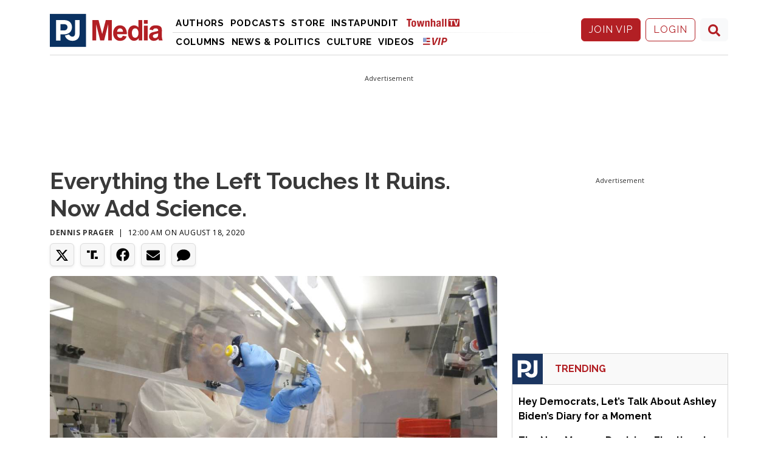

--- FILE ---
content_type: text/html; charset=utf-8
request_url: https://pjmedia.com/dennis-prager/2020/08/18/everything-the-left-touches-it-ruins-now-add-science-n802704
body_size: 23941
content:
<!DOCTYPE html>
<html lang="en">
<head>
    <meta charset="utf-8" />
    <meta name="viewport" content="width=device-width, initial-scale=1, shrink-to-fit=no, user-scalable=yes" />
    <link rel="preconnect" href="//fonts.googleapis.com" crossorigin />
<link rel="preconnect" href="//fonts.gstatic.com" crossorigin />
<link rel="preconnect" href="//cdn.townhall.com" crossorigin />
<link rel="preconnect" href="//cdn.jsdelivr.net" crossorigin />
<link rel="preconnect" href="//ib.adnxs.com" crossorigin />
<link rel="preconnect" href="//experience.tinypass.com" crossorigin />
<link rel="preconnect" href="//www.googletagservices.com" crossorigin />
<link rel="preconnect" href="//cdn.townhall.com" crossorigin />
<link rel="preconnect" href="//media.townhall.com" crossorigin />
<link rel="preconnect" href="//www.google-analytics.com" crossorigin />
<link rel="preconnect" href="//ad.doubleclick.net" crossorigin />
<link rel="preconnect" href="//securepubads.g.doubleclick.net" crossorigin />
<link rel="preconnect" href="//c.amazon-adsystem.com" crossorigin />
    <link rel="preload" href="https://securepubads.g.doubleclick.net/tag/js/gpt.js" as="script">
    


    <link rel="apple-touch-icon" sizes="180x180" href="/apple-touch-icon.png" />
    <link rel="icon" type="image/png" sizes="32x32" href="/favicon-32x32.png" />
    <link rel="icon" type="image/png" sizes="16x16" href="/favicon-16x16.png" />
    <link rel="manifest" href="/manifest.webmanifest" />
    <link rel="mask-icon" href="/safari-pinned-tab.svg" color="#FFFFFF" />
    <meta name="apple-mobile-web-app-title" content="PJ Media" />
    <meta name="application-name" content="PJ Media" />
    <meta name="msapplication-TileColor" content="#FFFFFF" />
    <meta name="theme-color" content="#FFFFFF" />
    <link rel="shortcut icon" href="/favicon.ico" />


    <link href='https://fonts.googleapis.com/css?family=Raleway:200,300,400,500,700,800&display=fallback' rel='stylesheet' type='text/css'>
    <link rel="stylesheet" href="//fonts.googleapis.com/css?family=Open+Sans:400,300,700,800,300italic,400italic,700italic,800italic&display=fallback" type="text/css" />
    <link href='https://fonts.googleapis.com/css?family=PT+Serif&display=fallback' rel="stylesheet" type="text/css" as="style" />
    <link href="https://cdn.jsdelivr.net/npm/bootstrap@5.3.3/dist/css/bootstrap.min.css" rel="stylesheet" integrity="sha384-QWTKZyjpPEjISv5WaRU9OFeRpok6YctnYmDr5pNlyT2bRjXh0JMhjY6hW+ALEwIH" crossorigin="anonymous">
    <link rel="stylesheet" href="/dist/styles.css?v=zOl_coOmPjvm0b9JK5tjXtD1omH7nUhVaMEhqSrf56I" />
    <link rel="manifest" href="/site.webmanifest" />
    <meta name="theme-color" content="#00A99D" />
    
<!-- WJM -->
<!-- Global site tag (gtag.js) - Google Analytics -->
<script async src="https://www.googletagmanager.com/gtag/js?id=G-8XT9XNWEHT"></script>
<script>
    window.dataLayer = window.dataLayer || [];
    function gtag() { dataLayer.push(arguments); }
    gtag('js', new Date());





    gtag('config', 'G-8XT9XNWEHT', {'pageType': 'free', 'content_group': 'Dennis Prager', 'section': 'columns'});
</script>
    
    <title>Everything the Left Touches It Ruins. Now Add Science. &ndash; PJ Media</title>
        <meta property="article:published_time" content="2020-08-18T00:00:28" />
     <meta name="description" content="More than two years ago, I wrote a column titled &#8220;Whatever the Left Touches It Ruins.&#8221; I" />
    <meta name="keywords" content="" />
        <meta name="robots" content="index, follow" />
        <meta name="author" content="Dennis Prager" />
    <link rel="canonical" href="https://pjmedia.com/dennis-prager/2020/08/18/everything-the-left-touches-it-ruins-now-add-science-n802704" />
        <link rel="amphtml" href="https://pjmedia.com/dennis-prager/2020/08/18/everything-the-left-touches-it-ruins-now-add-science-n802704/amp">

    <meta property="og:locale" content="en_US" />
    <meta property="og:title" content="Everything the Left Touches It Ruins. Now Add Science." />
    <meta property="og:type" content="article" />
    <meta property="og:url" content="https://pjmedia.com/dennis-prager/2020/08/18/everything-the-left-touches-it-ruins-now-add-science-n802704" />
    <meta property="og:image" content="https://media.townhall.com/townhall/reu/ha/2018/116/7ca86fca-37ec-445f-b813-1cf5d9fd1274.jpg" />
    <meta property="og:site_name" content="pjmedia.com" />
    <meta property="og:description" content="More than two years ago, I wrote a column titled &#8220;Whatever the Left Touches It Ruins.&#8221; I" />
    <meta name="twitter:card" content="summary_large_image" />
    <meta name="twitter:title" content="Everything the Left Touches It Ruins. Now Add Science." />
    <meta name="twitter:image" content="https://media.townhall.com/townhall/reu/ha/2018/116/7ca86fca-37ec-445f-b813-1cf5d9fd1274.jpg" />
    <meta name="twitter:url" content="https://pjmedia.com/dennis-prager/2020/08/18/everything-the-left-touches-it-ruins-now-add-science-n802704" />
    <meta name="twitter:description" content="More than two years ago, I wrote a column titled &#8220;Whatever the Left Touches It Ruins.&#8221; I" />
    <meta name="twitter:site" content="@PJMedia_com" />


    <script>
    document.cookie = "__adblocker=; expires=Thu, 01 Jan 1970 00:00:00 GMT; path=/";
    var setNptTechAdblockerCookie = function (adblocker) {
        var d = new Date();
        d.setTime(d.getTime() + 60 * 60 * 24 * 2 * 1000);
        document.cookie = "__adblocker=" + (adblocker ? "true" : "false") + "; expires=" + d.toUTCString() + "; path=/";
    }
    var script = document.createElement("script");
    script.setAttribute("async", true);
    script.setAttribute("src", "//www.npttech.com/advertising.js");
    script.setAttribute("onerror", "setNptTechAdblockerCookie(true);");
    document.getElementsByTagName("head")[0].appendChild(script);
</script>
    

        <script src="https://assets.freedomadnetwork.com/fan-pxl.js"></script>
    <script>

        var desktopSizes = [
            [970, 250],
            [728, 90],
            [300, 600],
            [300, 250]
        ];
        var tabletSizes = [
            [728, 90],
            [160, 600],
            [300, 250]
        ];
        var phoneSizes = [
            [320, 100],
            [320, 50],
            [300, 250]
        ];
        var allSizes = [
            [970, 250],
            [728, 90],
            [320, 100],
            [320, 50],
            [300, 600],
            [300, 250],
            [160, 600]
        ];

        var bidTimeout = 1200;
        var refreshInterval = 120000;
        var PREBID_TIMEOUT = bidTimeout;
        var FAILSAFE_TIMEOUT = 3000;
        var PREBID_ADAGIO = "pjmedia-com";
        var PREBID = true;
        var adUnits = [{"code":"div-gpt-728x90_1","ortb2Imp":{"ext":{"gpid":"/articles/div-gpt-728x90_1","data":{"divId":"div-gpt-728x90_1","placement":"728x90"}},"data":{"pbadslot":"/articles/div-gpt-728x90_1"}},"labelAny":["desktop"],"mediaTypes":{"banner":{"sizes":[[728,90],[970,250],[970,90]]}},"bids":[{"bidder":"rise","params":{"org":"6818d198b510010001bd74c3"}},{"bidder":"freedomadnetwork","params":{"placementId":FAN.getPlacementId('324776e0-d4db-4271-9a09-173ba393b2c3')}},{"bidder":"kueezrtb","params":{"cId":"6704f3e1a2030208727dc2e4","pId":"65lk7c192882r0011813fn9"}},{"bidder":"adagio","params":{"organizationId":"1475","site":"pjmedia-com"}},{"bidder":"criteo","params":{"networkId":"7465"}},{"bidder":"appnexus","params":{"placementId":"9114174"}},{"bidder":"rumble","params":{"siteId":"67","publisherId":"27440","sizes":[[300,250],[728,90]]}}]},{"code":"div-gpt-300x250_1","ortb2Imp":{"ext":{"gpid":"/articles/div-gpt-300x250_1","data":{"divId":"div-gpt-300x250_1","placement":"300x250"}},"data":{"pbadslot":"/articles/div-gpt-300x250_1"}},"labelAny":["desktop","tablet"],"mediaTypes":{"banner":{"sizes":[[300,250],[336,280],[200,200],[250,250]]}},"bids":[{"bidder":"rise","params":{"org":"6818d198b510010001bd74c3"}},{"bidder":"freedomadnetwork","params":{"placementId":FAN.getPlacementId('7538dae3-245a-4cf4-8d54-da1b2e17e482')}},{"bidder":"kueezrtb","params":{"cId":"6704f3e1a2030208727dc2e4","pId":"65lk7c192882r0011813fn9"}},{"bidder":"adagio","params":{"organizationId":"1475","site":"pjmedia-com"}},{"bidder":"criteo","params":{"networkId":"7465"}},{"bidder":"appnexus","params":{"placementId":"9114174"}},{"bidder":"rumble","params":{"siteId":"67","publisherId":"27440","sizes":[[300,250],[728,90]]}}]},{"code":"div-gpt-300x250_2","ortb2Imp":{"ext":{"gpid":"/articles/div-gpt-300x250_2","data":{"divId":"div-gpt-300x250_2","placement":"300x250"}},"data":{"pbadslot":"/articles/div-gpt-300x250_2"}},"labelAny":["desktop","tablet"],"mediaTypes":{"banner":{"sizes":[[300,250],[336,280],[200,200],[250,250]]}},"bids":[{"bidder":"rise","params":{"org":"6818d198b510010001bd74c3"}},{"bidder":"freedomadnetwork","params":{"placementId":FAN.getPlacementId('595804d9-bd71-46bc-aebd-16cedcc0d49d')}},{"bidder":"kueezrtb","params":{"cId":"6704f3e1a2030208727dc2e4","pId":"65lk7c192882r0011813fn9"}},{"bidder":"adagio","params":{"organizationId":"1475","site":"pjmedia-com"}},{"bidder":"criteo","params":{"networkId":"7465"}},{"bidder":"appnexus","params":{"placementId":"9114174"}},{"bidder":"rumble","params":{"siteId":"67","publisherId":"27440","sizes":[[300,250],[728,90]]}}]},{"code":"div-gpt-300x250_3","ortb2Imp":{"ext":{"gpid":"/articles/div-gpt-300x250_3","data":{"divId":"div-gpt-300x250_3","placement":"300x250"}},"data":{"pbadslot":"/articles/div-gpt-300x250_3"}},"labelAny":["desktop","tablet","phone"],"mediaTypes":{"banner":{"sizes":[[728,90],[300,250],[336,280],[200,200],[250,250]]}},"bids":[{"bidder":"rise","params":{"org":"6818d198b510010001bd74c3"}},{"bidder":"freedomadnetwork","params":{"placementId":FAN.getPlacementId('14e909f8-db7a-4270-9136-e2de118a9c19')}},{"bidder":"kueezrtb","params":{"cId":"6704f3e1a2030208727dc2e4","pId":"65lk7c192882r0011813fn9"}},{"bidder":"adagio","params":{"organizationId":"1475","site":"pjmedia-com"}},{"bidder":"criteo","params":{"networkId":"7465"}},{"bidder":"appnexus","params":{"placementId":"9114174"}},{"bidder":"rumble","params":{"siteId":"67","publisherId":"27440","sizes":[[300,250],[728,90]]}}]},{"code":"div-gpt-300x250_4","ortb2Imp":{"ext":{"gpid":"/articles/div-gpt-300x250_4","data":{"divId":"div-gpt-300x250_4","placement":"300x250"}},"data":{"pbadslot":"/articles/div-gpt-300x250_4"}},"labelAny":["desktop","tablet","phone"],"mediaTypes":{"banner":{"sizes":[[728,90],[300,250],[336,280],[200,200],[250,250]]}},"bids":[{"bidder":"rise","params":{"org":"6818d198b510010001bd74c3"}},{"bidder":"freedomadnetwork","params":{"placementId":FAN.getPlacementId('85b7eccf-4029-4ad6-a346-860b4ec78cf6')}},{"bidder":"kueezrtb","params":{"cId":"6704f3e1a2030208727dc2e4","pId":"65lk7c192882r0011813fn9"}},{"bidder":"adagio","params":{"organizationId":"1475","site":"pjmedia-com"}},{"bidder":"criteo","params":{"networkId":"7465"}},{"bidder":"appnexus","params":{"placementId":"9114174"}},{"bidder":"rumble","params":{"siteId":"67","publisherId":"27440","sizes":[[300,250],[728,90]]}}]},{"code":"div-gpt-300x250_5","ortb2Imp":{"ext":{"gpid":"/articles/div-gpt-300x250_5","data":{"divId":"div-gpt-300x250_5","placement":"300x250"}},"data":{"pbadslot":"/articles/div-gpt-300x250_5"}},"labelAny":["desktop","tablet","phone"],"mediaTypes":{"banner":{"sizes":[[728,90],[300,250],[336,280],[200,200],[250,250]]}},"bids":[{"bidder":"rise","params":{"org":"6818d198b510010001bd74c3"}},{"bidder":"freedomadnetwork","params":{"placementId":FAN.getPlacementId('0714e6bb-915d-41dc-b6d3-01c624f148af')}},{"bidder":"kueezrtb","params":{"cId":"6704f3e1a2030208727dc2e4","pId":"65lk7c192882r0011813fn9"}},{"bidder":"adagio","params":{"organizationId":"1475","site":"pjmedia-com"}},{"bidder":"criteo","params":{"networkId":"7465"}},{"bidder":"appnexus","params":{"placementId":"9114174"}},{"bidder":"rumble","params":{"siteId":"67","publisherId":"27440","sizes":[[300,250],[728,90]]}}]},{"code":"div-gpt-300x250_6","ortb2Imp":{"ext":{"gpid":"/articles/div-gpt-300x250_6","data":{"divId":"div-gpt-300x250_6","placement":"300x250"}},"data":{"pbadslot":"/articles/div-gpt-300x250_6"}},"labelAny":["desktop","tablet","phone"],"mediaTypes":{"banner":{"sizes":[[728,90],[300,250],[336,280],[200,200],[250,250]]}},"bids":[{"bidder":"rise","params":{"org":"6818d198b510010001bd74c3"}},{"bidder":"freedomadnetwork","params":{"placementId":FAN.getPlacementId('1e51e778-7342-43f1-80d3-3e30f22d965c')}},{"bidder":"kueezrtb","params":{"cId":"6704f3e1a2030208727dc2e4","pId":"65lk7c192882r0011813fn9"}},{"bidder":"adagio","params":{"organizationId":"1475","site":"pjmedia-com"}},{"bidder":"criteo","params":{"networkId":"7465"}},{"bidder":"appnexus","params":{"placementId":"9114174"}},{"bidder":"rumble","params":{"siteId":"67","publisherId":"27440","sizes":[[300,250],[728,90]]}}]},{"code":"div-gpt-300x250_7","ortb2Imp":{"ext":{"gpid":"/articles/div-gpt-300x250_7","data":{"divId":"div-gpt-300x250_7","placement":"300x250"}},"data":{"pbadslot":"/articles/div-gpt-300x250_7"}},"labelAny":["desktop","tablet","phone"],"mediaTypes":{"banner":{"sizes":[[728,90],[300,250],[336,280],[200,200],[250,250]]}},"bids":[{"bidder":"rise","params":{"org":"6818d198b510010001bd74c3"}},{"bidder":"freedomadnetwork","params":{"placementId":FAN.getPlacementId('6ce1eda7-bbe2-47d9-9309-8434c83748f8')}},{"bidder":"kueezrtb","params":{"cId":"6704f3e1a2030208727dc2e4","pId":"65lk7c192882r0011813fn9"}},{"bidder":"adagio","params":{"organizationId":"1475","site":"pjmedia-com"}},{"bidder":"criteo","params":{"networkId":"7465"}},{"bidder":"appnexus","params":{"placementId":"9114174"}},{"bidder":"rumble","params":{"siteId":"67","publisherId":"27440","sizes":[[300,250],[728,90]]}}]}];
        var apstagSlots = [{"slotID":"div-gpt-728x90_1","slotName":"/6177/pjmedia/articles/728x90_1","sizes":[[728,90],[970,250],[970,90]]},{"slotID":"div-gpt-300x250_1","slotName":"/6177/pjmedia/articles/300x250_1","sizes":[[300,250],[336,280],[200,200],[250,250]]},{"slotID":"div-gpt-300x250_2","slotName":"/6177/pjmedia/articles/300x250_2","sizes":[[300,250],[336,280],[200,200],[250,250]]},{"slotID":"div-gpt-300x250_3","slotName":"/6177/pjmedia/articles/300x250_3","sizes":[[728,90],[300,250],[336,280],[200,200],[250,250]]},{"slotID":"div-gpt-300x250_4","slotName":"/6177/pjmedia/articles/300x250_4","sizes":[[728,90],[300,250],[336,280],[200,200],[250,250]]},{"slotID":"div-gpt-300x250_5","slotName":"/6177/pjmedia/articles/300x250_5","sizes":[[728,90],[300,250],[336,280],[200,200],[250,250]]},{"slotID":"div-gpt-300x250_6","slotName":"/6177/pjmedia/articles/300x250_6","sizes":[[728,90],[300,250],[336,280],[200,200],[250,250]]},{"slotID":"div-gpt-300x250_7","slotName":"/6177/pjmedia/articles/300x250_7","sizes":[[728,90],[300,250],[336,280],[200,200],[250,250]]}];

    </script>
    <script type="text/javascript" data-cfasync="false" crossorigin="anonymous" src="https://static.kueezrtb.com/latest.js" id="kueezrtb_latest"></script>
    <script async src="https://c.amazon-adsystem.com/aax2/apstag.js"></script>
    
        <script async src="https://securepubads.g.doubleclick.net/tag/js/gpt.js"></script>
        <script async src="https://cdn.townhall.com/web/js/prebid/prebid-9.53.2.js?v=3"></script>
        <script src="/prebid/prebid-responsive.js?v=9.53.2&amp;v=8zmpsAUCW0MOpqwPuMMD7zxJsu7ERRDGbHH2vRvhWDg"></script>
    
    
    <script async>

        var gptAdUnitPath = "dennis-prager";
        var gptAdSlot = [];
        // GPT ad slots
        var interstitialSlot;
        googletag.cmd.push(function () {
            googletag.pubads().disableInitialLoad();
            try {
                interstitialSlot = googletag.defineOutOfPageSlot('/6177/pjmedia/interstitial', googletag.enums.OutOfPageFormat.INTERSTITIAL);
                if (interstitialSlot) {
                    interstitialSlot.addService(googletag.pubads());
                }

                anchorSlot = googletag.defineOutOfPageSlot(
                    '/6177/pjmedia/articles/728x90_anchor',
                    window.innerWidth <= 500
                        ? googletag.enums.OutOfPageFormat.BOTTOM_ANCHOR
                        : googletag.enums.OutOfPageFormat.BOTTOM_ANCHOR,
                );

                if (anchorSlot) {
                    anchorSlot.addService(googletag.pubads());
                }

                gptAdSlot['div-gpt-728x90_1'] = googletag.defineSlot('/6177/pjmedia/articles/728x90_1', [[728,90],[970,250],[970,90],[1,1]], 'div-gpt-728x90_1').setTargeting('pos', '728x90_1').addService(googletag.pubads());
gptAdSlot['div-gpt-300x250_1'] = googletag.defineSlot('/6177/pjmedia/articles/300x250_1', [[300,250],[336,280],[200,200],[250,250],"fluid"], 'div-gpt-300x250_1').setTargeting('pos', '300x250_1').addService(googletag.pubads());
gptAdSlot['div-gpt-300x250_2'] = googletag.defineSlot('/6177/pjmedia/articles/300x250_2', [[300,250],[336,280],[200,200],[250,250],"fluid"], 'div-gpt-300x250_2').setTargeting('pos', '300x250_2').addService(googletag.pubads());
gptAdSlot['div-gpt-300x250_3'] = googletag.defineSlot('/6177/pjmedia/articles/300x250_3', [[728,90],[300,250],[336,280],[200,200],[250,250],"fluid"], 'div-gpt-300x250_3').setTargeting('pos', '300x250_3').addService(googletag.pubads());
gptAdSlot['div-gpt-300x250_4'] = googletag.defineSlot('/6177/pjmedia/articles/300x250_4', [[728,90],[300,250],[336,280],[200,200],[250,250],"fluid"], 'div-gpt-300x250_4').setTargeting('pos', '300x250_4').addService(googletag.pubads());
gptAdSlot['div-gpt-300x250_5'] = googletag.defineSlot('/6177/pjmedia/articles/300x250_5', [[728,90],[300,250],[336,280],[200,200],[250,250],"fluid"], 'div-gpt-300x250_5').setTargeting('pos', '300x250_5').addService(googletag.pubads());
gptAdSlot['div-gpt-300x250_6'] = googletag.defineSlot('/6177/pjmedia/articles/300x250_6', [[728,90],[300,250],[336,280],[200,200],[250,250],"fluid"], 'div-gpt-300x250_6').setTargeting('pos', '300x250_6').addService(googletag.pubads());
gptAdSlot['div-gpt-300x250_7'] = googletag.defineSlot('/6177/pjmedia/articles/300x250_7', [[728,90],[300,250],[336,280],[200,200],[250,250],"fluid"], 'div-gpt-300x250_7').setTargeting('pos', '300x250_7').addService(googletag.pubads());

        
            } catch (e) {
                console.error("thm-ad-exception", e);
            }

            googletag.pubads().addEventListener('impressionViewable', function (event) {

                var slot = event.slot;

                if (slot.getTargeting('refresh').indexOf('true') > -1) {
                    console.log("setting refresh timeout:", slot.getAdUnitPath())
                        setTimeout(function () {
                            //Thm.RefreshAd(slot);
                            thmads.RefreshAd(slot.getSlotElementId())
                            console.log("refreshing slot:", slot.getAdUnitPath());
                        }, refreshInterval);
                }
            });
        
            googletag.pubads().setTargeting("postType","free")
googletag.pubads().setTargeting("author","Dennis Prager")

        
            googletag.pubads().enableLazyLoad({
                fetchMarginPercent: 200,  // Fetch slots within 5 viewports.
                renderMarginPercent: 200,  // Render slots within 2 viewports.
            });

            googletag.enableServices();
            if (interstitialSlot) {
                googletag.cmd.push(function () {
                    googletag.display(interstitialSlot);
                });
            }
            if (anchorSlot) {
                googletag.cmd.push(() => {
                    googletag.display(anchorSlot);
                });
            }
        });

    </script>

    <script type='text/javascript'>
    (function () {

        var _sf_async_config = window._sf_async_config = (window._sf_async_config || {});

        _sf_async_config.uid = 14482;
        _sf_async_config.domain = 'pjmedia.com';
        _sf_async_config.flickerControl = false;
        _sf_async_config.useCanonical = true;
        _sf_async_config.useCanonicalDomain = true;
        _sf_async_config.sections = 'Columns';
        _sf_async_config.authors = 'Dennis Prager';

        var _cbq = window._cbq = window._cbq || [];
        if (localStorage.getItem('_cbq_acct')) {
            _cbq.push(['_acct', localStorage.getItem('_cbq_acct') || "anon"]);
        }

        function loadChartbeat() {
            var e = document.createElement('script');
            var n = document.getElementsByTagName('script')[0];
            e.type = 'text/javascript';
            e.async = true;
            e.src = '//static.chartbeat.com/js/chartbeat.js';
            n.parentNode.insertBefore(e, n);
        }
        loadChartbeat();
    })();
</script>

<!-- Chartbeat Conversion -->
<script type="text/javascript">
    (function (w, d, s, c, u) {
        var qf = function (e, a) { (w[c].q = w[c].q || []).push([e, a]); }; w[c] = w[c] || qf;
        var st = d.createElement(s);
        var fs = d.getElementsByTagName(s)[0];
        st.async = 1; st.src = u; fs.parentNode.insertBefore(st, fs);
    })(window, document, 'script', 'chartbeat', 'https://static.chartbeat.com/js/subscriptions.js');
</script>
<!-- End Chartbeat Conversion -->

    
    
    
        



    
    
    


    
    
    



</head>
<body>
     <!-- Google Tag Manager (noscript) -->
<noscript>
    <iframe src="https://www.googletagmanager.com/ns.html?id=GTM-PM3FPD"
            height="0" width="0" style="display:none;visibility:hidden"></iframe>
</noscript>
<!-- End Google Tag Manager (noscript) -->
    <div class="thm-search">
    <button type="button" class="btn-close" data-bs-dismiss="modal" aria-label="Close">
    </button>
    <form id="search" action="/search/q" method="get" class="form-inline">
        <input type="search" placeholder="Search..." aria-label="Search" name="q" aria-describedby="search">
        <button type="submit"><i class="search-icon"><svg xmlns="http://www.w3.org/2000/svg" viewBox="0 0 512 512"><path d="M505 442.7L405.3 343c-4.5-4.5-10.6-7-17-7H372c27.6-35.3 44-79.7 44-128C416 93.1 322.9 0 208 0S0 93.1 0 208s93.1 208 208 208c48.3 0 92.7-16.4 128-44v16.3c0 6.4 2.5 12.5 7 17l99.7 99.7c9.4 9.4 24.6 9.4 33.9 0l28.3-28.3c9.4-9.4 9.4-24.6.1-34zM208 336c-70.7 0-128-57.2-128-128 0-70.7 57.2-128 128-128 70.7 0 128 57.2 128 128 0 70.7-57.2 128-128 128z"/></svg></i></button>
    </form>
</div>
    <div class="thm-piano-top"></div>
    <header>
        


        

        <nav class="navbar thm-navbar thm-navbar-scroll navbar-expand flex-column flex-md-row d-none d-lg-flex d-print-none">
            <div class="container-xl">
                <a class="logo pe-2" href="/"><img src="/svg/thm/logo-pjmedia.svg" class="pjmedia-header-logo" alt="PJ Media"></a>
                <div class="navbar-collapse">
                    <ul class="navbar-nav me-auto flex-grow">

            <li class="nav-item">

                <a class="nav-link" href="/columns/" title="Columns" aria-label="Columns">
                    Columns
                </a>
            </li>
            <li class="nav-item">

                <a class="nav-link" href="/news-and-politics" title="News &amp; Politics" aria-label="News &amp; Politics">
                    News &amp; Politics
                </a>
            </li>
            <li class="nav-item">

                <a class="nav-link d-none d-xl-block" href="/culture/" title="Culture" aria-label="Culture">
                    Culture
                </a>
            </li>
            <li class="nav-item">

                <a class="nav-link" href="/podcasts" title="Podcasts" aria-label="Podcasts">
                    Podcasts
                </a>
            </li>
            <li class="nav-item">

                <a class="nav-link" href="/videos" title="Videos" aria-label="Videos">
                    Videos
                </a>
            </li>
    <li class="nav-item">
        <a title="VIP" aria-label="VIP" class="nav-link" href="/vip">
            <i class="thm-vip-menu"><svg xmlns="http://www.w3.org/2000/svg" viewBox="0 0 268 80"><path fill="#8e9ed0" d="M0 1.3h37.8v46.6H0z"/><path fill="#b02025" d="M39.2 1.3H78v14.8H39.2zM39.2 32.6H78v15.3H39.2zM0 64.3h78v14.8H0z"/><g><g fill="#b02025"><path d="M108.1 80l-6.8-80h17.6l2.1 39.4c.2 4.3.3 8.5.5 12.8.2 4.3.3 8.5.4 12.9h.5c1.9-4.3 3.7-8.6 5.6-12.9 1.8-4.3 3.7-8.5 5.6-12.8L151.3 0h18.5l-41.4 80h-20.3zM163.1 80l16.1-80H196l-16 80h-16.9zM199.2 80l16.1-80h25.3c3.9 0 7.6.4 10.9 1.2 3.3.8 6.2 2 8.7 3.7 2.5 1.7 4.4 3.9 5.8 6.6 1.4 2.7 2.1 6 2.1 9.8 0 5.6-1 10.3-2.9 14.2-2 3.9-4.6 7.1-8 9.6-3.4 2.5-7.3 4.3-11.7 5.5-4.5 1.1-9.2 1.7-14.3 1.7h-9.5L216.2 80h-17zm25.2-41.1h8.5c6 0 10.6-1.3 13.8-3.8 3.2-2.5 4.8-6.3 4.8-11.4 0-3.6-1.2-6.2-3.5-7.9-2.3-1.6-5.7-2.5-10-2.5h-8.6l-5 25.6z"/></g></g></svg></i>
        </a>
    </li>
</ul>

                </div>
                <ul class="navbar-nav ms-auto">
                    <li class="nav-item">
                        <a class="btn thm-button btn-join me-2 d-none" title="JOIN VIP" aria-label="JOIN VIP" href="/subscribe?tpcc=home_button">JOIN VIP</a>
                    </li>
                    <li class="nav-item">
                        <a class="btn btn-outline-primary btn-login me-2 d-none" title="LOGIN" aria-label="LOGIN" href="#">LOGIN</a>
                    </li>
                    <li class="nav-item">
                        <div class="dropdown thm-myaccount me-2 d-none">
                            <a class="btn thm-button-outline dropdown-toggle" href="#" role="button" title="MY ACCOUNT" aria-label="MY ACCOUNT" id="dropdownMenuLink" data-bs-toggle="dropdown" aria-haspopup="true" aria-expanded="false">
                                MY ACCOUNT
                                <span class="thm-msg-count position-absolute top-0 start-100 translate-middle badge rounded-pill bg-danger d-none">
                                    <span class="thm-msg-count__value"></span>
                                    <span class="visually-hidden">unread messages</span>
                                </span>
                            </a>

                            <div class="dropdown-menu" aria-labelledby="dropdownMenuLink">
                                <a class="dropdown-item btn-account" title="ACCOUNT SETTINGS" aria-label="ACCOUNT SETTINGS" href="/account/">Account Settings</a>
                                <a class="dropdown-item btn-messages" href="/account/messages">Messages <span class="thm-msg-count badge rounded-pill text-bg-danger align-middle d-none"></span></a>
                                <a class="dropdown-item btn-nls" title="Newsletter Subscriptions" aria-label="Newsletter Subscriptions" href="/newsletters">Newsletter Subscriptions</a>
                                <a class="dropdown-item" href="/account#disqus" title="Comment Settings" aria-label="Comment Settings">Comment Settings</a>
                                <a class="dropdown-item btn-logout" href="#" title="Log Out" aria-label="Log Out">Log Out</a>
                            </div>
                        </div>
                    </li>
                    <li class="nav-item">
                
                        <a class="btn btn-light" href="/search/q" aria-label="Site Search" title="Site Search"><i class="search-icon"><svg xmlns="http://www.w3.org/2000/svg" viewBox="0 0 512 512"><path d="M505 442.7L405.3 343c-4.5-4.5-10.6-7-17-7H372c27.6-35.3 44-79.7 44-128C416 93.1 322.9 0 208 0S0 93.1 0 208s93.1 208 208 208c48.3 0 92.7-16.4 128-44v16.3c0 6.4 2.5 12.5 7 17l99.7 99.7c9.4 9.4 24.6 9.4 33.9 0l28.3-28.3c9.4-9.4 9.4-24.6.1-34zM208 336c-70.7 0-128-57.2-128-128 0-70.7 57.2-128 128-128 70.7 0 128 57.2 128 128 0 70.7-57.2 128-128 128z"/></svg></i></a>
                    </li>
                </ul>
                
            </div>
        </nav>
        <div class="thm-navbar container-xl">
            <div class="row above-menu d-none d-lg-flex d-print-none g-0">
                <div class="col-md-2">
                    <a href="/" title="PJMedia" aria-label="PJMedia"><img src="/svg/thm/logo-pjmedia.svg" class="pjmedia-header-logo" alt="PJ Media"></a>
                </div>
                <div class="col-md-7 col-xxl-5 thm-header-navbar">

                    <div class="align-items-center ms-3 thm-navbar-stacked">
                        <ul class="nav thm-menu-divider">
                            <li class="nav-item">
                                <a title="Authors" aria-label="Authors" class="nav-link" href="/authors">
                                    Authors
                                </a>
                            </li>
                            <li class="nav-item">
                                <a title="Podcasts" aria-label="Podcasts" class="nav-link" href="/podcasts">
                                    Podcasts
                                </a>
                            </li>
                            <li class="nav-item">
                                <a title="Store" aria-label="Videos" class="nav-link" href="https://store.townhallmedia.com" target="_blank">
                                    Store
                                </a>
                            </li>
                            <li class="nav-item">
                                <a title="Instapundit" aria-label="Instapundit" class="nav-link" href="https://instapundit.com">
                                    Instapundit
                                </a>
                            </li>
                            <li class="nav-item">
                                <a title="Townhall TV" aria-label="Townhall TV" class="nav-link ms-1 pt-0 pe-1 thtv-watch-url" href="/subscribe?tpcc=tvlogo">
                                    <img src="https://cdn.townhall.com/web/svg/thm/townhalltv.svg" class="nav-thtv me-3">
                                </a>
                            </li>
                        </ul>
                        <ul class="nav">
                            <li class="nav-item">
                                <a title="Columns" aria-label="Columns" class="nav-link" href="/columns">
                                    Columns
                                </a>
                            </li>
                            <li class="nav-item">
                                <a title="News &amp; Politics" aria-label="News &amp; Politics" class="nav-link" href="/news-and-politics">
                                    News &amp; Politics
                                </a>
                            </li>
                            <li class="nav-item">
                                <a title="Culture" aria-label="Culture" class="nav-link" href="/culture">
                                    Culture
                                </a>
                            </li>
                            <li class="nav-item">
                                <a title="Videos" aria-label="Videos" class="nav-link" href="/videos">
                                    Videos
                                </a>
                            </li>
                            <li class="nav-item">
                                <a title="VIP" aria-label="VIP" class="nav-link ms-1 pt-0" href="/vip">
                                    <img src="https://cdn.townhall.com/web/thm/subscriptions-badge-vip.svg" class="nav-vip">
                                </a>
                            </li>
                        </ul>
                    </div>

                </div>
                <div class="col-md-2 d-none d-xxl-block">
                        <a href="/subscribe?tpcc=nav_image">
                            <i class="join-vip" title="Join VIP" aria-label="Join VIP"><svg xmlns="http://www.w3.org/2000/svg" viewBox="0 0 266 90"><g opacity=".15"><linearGradient id="a" gradientUnits="userSpaceOnUse" x1="54.189" y1="35.268" x2="55.486" y2="35.268" gradientTransform="matrix(1 0 0 -1 0 92)"><stop offset="0" stop-color="#0322ff"/><stop offset=".548" stop-color="#bc3333"/></linearGradient><path d="M54.2 56.1v.6s0 .1.2.4l.4.3.8-.1-.8-1.2h-.6z" fill="url(#a)"/><linearGradient id="b" gradientUnits="userSpaceOnUse" x1="49.649" y1="39.941" x2="52.948" y2="39.941" gradientTransform="matrix(1 0 0 -1 0 92)"><stop offset="0" stop-color="#0322ff"/><stop offset=".548" stop-color="#bc3333"/></linearGradient><path fill="url(#b)" d="M51.2 51.5l-.4.2-.1-.1h-1.1l.3.6.2.3h.9l.1-.2.2.2 1 .1.6-.4-.9-.3z"/><linearGradient id="c" gradientUnits="userSpaceOnUse" x1="54.503" y1="36.831" x2="55.919" y2="36.831" gradientTransform="matrix(1 0 0 -1 0 92)"><stop offset="0" stop-color="#0322ff"/><stop offset=".548" stop-color="#bc3333"/></linearGradient><path fill="url(#c)" d="M55 54.5l-.5.1.1.4.5.6.6.2.2-.5-.2-.4z"/><linearGradient id="d" gradientUnits="userSpaceOnUse" x1="43.924" y1="47" x2="212.802" y2="47" gradientTransform="matrix(1 0 0 -1 0 92)"><stop offset="0" stop-color="#0322ff"/><stop offset=".548" stop-color="#bc3333"/></linearGradient><path d="M212.3 11.5l-.5-.4-.9.1-.1-.1v-.7l-.2-.5h-1.1l-1.7-4.6-.5-.2-1.1-.4-.5-.1-.4.3-.8.5v.2h-.2l-.2-.2v-.2l-.5-.1h-.4l-.5.8-.5 1.4-.2.8v1l-.1.3-.2.2v1.1l.3.3-.2.5-.5.7-.2 1v.1h-.3l-.5.1v.1l-.2-.2-.5.5v.7l-4.7 1-1.6.4-.8.2h-.6l-1.1.2-.6.2-.5.3-.4.4-.5.6-.5.7-.3.4-.1.1-1.2.9.1.6.2.3.4.1h.2l-.2.3.1.3.3.3v.2l-.2.1h-.4l-.4.4-.3.5-.3.2-.9.1-.6.2-.3.2h-.1l-.4-.2h-1.3l-.6.1-1.6.4-.7.4.5 1.2h.4l.2.3-.1.1-.4.4-.1.3-.3.2-.4.2-.2.3-.3.2-1.4 1.1-.2.1-.9.5-1.9.9-.7.6-.7.6-.5.1-.5.1-1 .4h-.2l-.6-.5-1 .1-.9-.4V31l.3-.5.4-.3v-.8l.2-.1.3-.1v-.7l.1-.2.4.1.6-.3-.1-1.6-.6-1.3-.4-1.4-.5-.6-.7-.4-.4.2-.8.3-.4.8-.4.5h-.2c-.1-.1-.2-.1-.3-.2 0-.1.1-.4.1-.6l.6-.2.3-1 .5-.3-.1-1.7-.3-.4-.2-.1V20l.3.1.1-.6-.5-.4-.3-.5h-.6l-.8-.2-1.1-.6h-.7l-.1.1-.7-.4-.7.4-.6.4.1.8h.1-.3l-.4.4v.2l-.2-.2-.6.2-.2.7-.4.1-.5.4-.1.3.1.1-.1.2-.5.1v.3l.1.4-.2.9-.3.7.1.8.1.2-.2.4-.1.5.7 1 .5 1 .3.7-.3 1.6-.4.8-.1.4-.7.6-.5.3-.3.3-.2-.1-.7-.2-.4-1-.3-.3-.2-.3-.1-.9v-.6l-.3-.7-.1-.9-.2-.4.3-.8.3-.4-.2-1.1.1-.2.4-.4.1-.6-.1-.2.1-.3.1-.5.5-.9.5-1.1.1-.5-.2-.4-.4.2-1.3 1.6-.4.3-.1.3-.2.1.5-.9.3-.2.2-.4.1-.1.1-.1.6-1.1.2-.6.2-.5.1.1h.3l.7-.3.1.1.3.1.4-.3.2-.4.3-.1 1.4-.1.3-.4h.8l1 .2h.4l.6-.2h.4l.4-.1.6.1.2.1h1.1l.4-.3v-.1c0-.2-.1-.3-.2-.4 0 0-.2-.2-.2-.3l-.1-.1-1 .1-.1.3-.5-.4v-1.1l-.6-.2-.3.2-1.4.3-.4-.1v-.9l-.6-.1-.5.2-.8.3h-1.2l-.7.2-.8.6-.2.1h-.2l-.2.1h-.1l-.4-.3-.4.2h-.5l-.4-.3-.3-.5-.3-.2-.7-.2h-.4l-.3-.3-.7.5.4-.5.1-.3.4-.1.3-.5.7-.2.1-.4-.4-.3-1 .1-.9.4-.5.4-.2.2-.3.1-.4.5-.1.2-.7.3-.4.3-1.1.2-.2.2v.1l-.5.3-.5.1-.2.1-.1-.1-.1.2h-.1l-.1-.1-.6-.2h-.3l-.1.1.3-.4.4-.3-.7-.4-.5.2-.5.3-1.3.5-.5.1-.4-.1.4-.3h.3l.6-.1.4-.1.5-.7.4-.5.5-.4 2.6-.9.8-.3.2-.7-1.3.1v.1l-.3-.4-1.9.1-.1.1-.2-.5-.7.1-.6.5-.2.1h-.5l-.3-.1V11l-.6-.1-.1.1-.2-.1-.1-.6-.6.2-.1.1h-.2l-.9-.4-.8-.4h-.5l-.3-.2-.6.1-.3.3v.1h-.4v-.3l-1.2-.1-.1-.2h-1l-.3-.1-.3-.9-.2-1-.5-.2-.5-.1-.3.1-.1 1.2h-5.6l-5.1-.1H118l-4.9-.2-4.6-.3-5.9-.5-5.4-.5-5.4-.6-5.8-.9-3.4-.5-6.3-1.1-2.5-.4-2.8-.6-4.2-.9-3.7-.9-1.6-.3-1.8-.4-.8-.3-.4.2-.1.3.5.8.2.3-.2.4v-.1l-.3.1.2-.5-.1-.1.3-.3-.3-.5H58l-.1.1V.6l-.8.1-.1.9.5.6.1.1c.1 0 .1.1.3.1h.1l.2-.1H58l-.3.2v.3h-.2l-.5-.1-.5-.2-.6-.1-.9-.3-.6-.3-.4-.4-.5-.5-.7-.1-.5 1.8.4.4v1.2l-.1.5.3 1.2.1.1-.5.1V7l.4.1-.2.3-.6.1-.1.7.5.5-.4.1-.4 1.2-.6 1.5-.6 1-.9 2.2-1.2 2.1-1.5 2-.4.5-.1 1.4-.3 1 .5.5-.3.8-.1 1.2-.8 1.8-.6.4v.1l-.3.1-.3.8-.3.6.5.7.3.6.2.5-.1.9-.3.4-.1 1-.2.6.4.7.5.7.4.7.2.6v1.1l1 1-.1.3-.2.7v1.4l.4.6.4.5.5.1.1.3-.2.4-.3.2H47l-.2.8.1.5.6.7.6 1.6.2.5.9 1.3.1.5.3.1v.2l-.1.3L49 50l.6.6.8.1.8.3.8.4h.5l.4.4.5.7.2.4.8.4.9.1.2.2.1.3-.3.1.2.4.8.2h.4l.5.7.7.6.1.3.5.7.1.4v1.5l.1.5 5.7.7 2.3.1-.4-.1-.1.4.2.3 3.5 1.7 2.2 1.2 5.8 2.9 2.4.4 4.6.4 3.4.4.2-1.5 2.8.4 2.4.3.2.1.4.4.3.7.9.4.2.4 1.3 1.3.3.3.9.3.2.3.3.1.1.3.6 1v1.3l.4.8 1.4 1.3 1 .4.2.2v.1l.8.4.4.1.3.2.6.2.6-.5.8-.9.2-.6.4-.4 1.3-.4.5.3 1.4.1 1.2.2.3.2v.1l.8.4 1 .8v.2l.3.3.1.6 1 1.9v.4l.9.4.7 1 .7.7.6.2.2.2-.2.7.2.3.2.1v.3l-.1.1.2.6.6.3.2.9.4.7 1.5.6 1 .2.7.5.8.1.2-.1.9.2 1.1.7.7-.4.3-.3.4-.1-.2-1.2-.5-1.1-.2-.9.1-.8.4-1 .8-1 1-1.2.9-.5.3-.2 1.1-.5 1.1-.4 1-.5.5-.3 1-.8 1.2-.7.2-.3 1.7-.7.9-.2h.1l.3-.1.8-.2h1.4l1.9.6 1.3.2.7-.2 1.3.4.3-.7-.7-.2.2-.1.4.1.2.3.1.5.9.1.1.1v.1l-.4.2.5.4 1.7.6.9-.3.2-.4.4-.1.2-.2.1.2-.6.2.5.4.8-.3.4-.6.4-.2.8.1.6.3.2.3h.6l.3.3.6-.7v-.5h-.4l-.6-.4-1.1-.1-.4-.2.1-.1.4.1.1-.3h.1l.5-.7-.3-.4-.1-.6-.6.1-.4.4-.1.3h-.2v-.1l.5-.4.4-.2.4-.6.2.1 1.3-.3h.3l.3.1h1.2l.1-.3h.5l.3.1.3-.6.2-.5h.1l.5.8-.9.6 1.2.1.9-.4.9-.1 1.1-.3 1.1-.1.8-.1 1.3.3 1.4.6.3.2.6.2.2.2.1.6.8-.3h.7l.7-.3.7-.5h.6l.2-.4-.2-.2v-.1l.5-.1h.4l.5.2.7.2.4.6.5.1.2.5.7.3.3.4 1.3.3.2.4.5.6v1.4l-.3.8.1.5.2.8.4.8.2-.1-.3.3.8.7.4.4.6.9.5.6.4.9.6.1.2-.3.1.1.4.6.1.5.8 1 .3-.4h.5l.6.3.6.8.1.5.1.5.3.2.4.1.5-.2.3-.2h.6l.4-.2-.3.4-.8.6-.6.3-.7.4-.4-.1-.3-.1-.5.3-.3.3-1 .2.5.6.6-.3 1.7-.5-.2-.5.6.4 1.7-1.1.7-.6.5-1.1.2-.3.1-1-.5.3V85.4l.4-.2.1-.7-.1-.3-.1-1.9-.2-1.2-.9-1.4-.7-.9-.5-.8-.5-.5-.5-1 .1-.1.3-.3-.4-.6-.8-.6-.9-.8-1.6-2.4-.7-1.5-.4-1.1-.2-1.1.4-1.5.3-.7-.1-.4.6-1-.1-.3.4-.2 1.1-.9-.1-.4h.3l.7-.6.3-.1.4-.5.5-.4.4-.5.5-.1.2-.4.3-.1.1-1.1.4-.9 1-.9.9-.2 1-.1.1-.5.3-1 .6-.7 1.1-.8.9-.4.5-.3.1.1h.5l.7-.9.5-.9h.2l.3-.3.5-.4.7-.3v-.7l-.1-.7-.6-1.1-.2.1v-.1l-.5-.4-.6-1-.3-.7-.1-.1-.1-.1-.8-1.1-.8.2h.1l-.1-.6-.3-.3v-.2l-.3-.1h.3l.1-.5-.2-.1.1-.3-.3-.2.1-.7-.3-.3-.6-.1-.1-.1h.1l.3-.6-.3-.4.3.3h.3l.2.5v.3l.4.6.2-.2c.2-.2.2-.3.2-.3s0-.1-.1-.5l.3.3.3.1v.1l-.1.5-.3.7-.1.9.4 1.1.7-.5.4-.9-.1-.6.1-.6.5-.6.1-.6.3-.6.1-.8v-.2h-.1l-.5-1.4-.3.1-.5-.3-.3-.7-.2-.4.7.3.6.1-.1.1.1.7h.5l.5-.5.1-.8.5-.6.6-1 .2-1-.1-.2v-1.4l-.4-.7.8-.2 1.1-.3.5-.2 2.1-1.3.9-.8-1.3-.4-.3.3-.5.4-1.4.6h-.3l-.3-.1.2-.1.7-.5.2-.2.1.1.6-.3.9-.2 1.2-.5.8-.3.5-.3.2-.2h.2l.7-.3.2-.1v.5l.4-.3.4.3 1.2-.4-.2.2h1.3l.6-.2-.3-.7h-.5l-.1.3-.4.1-.1.1-.6-.5h-.1l.2-.2.6-.3 1-.3-.1-.5-.2-.5-.4-.5-.4-.2h-.5l-.3.3.4.5.3-.1.2.1.1.2-.2.2-.3.1-.5-.1-.7-.9-.5-.5h-.6l-.1-.2v-.1l.5-.9-.6-.8.2-.5v-.2l.2-1v-.6l.3-.2-.2-.5.3-.3.2.2.4-.1 1.1-.5.1-.4.5-.1.4-.6v-.1l.2.3.7-.3-.1-.4h.3l.1-.6.1-.1.2.1h.2c.2 0 .3-.1.3-.1l.1-.1V15v-.2l.2-.2-.1-.1h.2l.9-.9.6-.5.4-.1.4-.8v-.4l-.6-.3zm-86.5 70.6l-.4-.1v-.1h.5l-.1.2zM125 85v.2-.2zm66.3-47.5l-.1-.1.1-.1v.2l.3.1.1.6-.4.2.1 1 .3-.1v.4l-.2-.1-.3-.8.2-.8-.1-.5zm-46.9 37.6l.2.1-.3.1-.2-.1.3-.1zm34.4 3.7l.1.1-.3.4.2-.5zm-53.2 8.7l-.2-.9v-.1l.2.4v.6zm34.8-66.6l.1.5-.3.1v-.3l.2-.3zM58.6 3.2l-.2-.2v-.1h.2l-.1.1.1.2zm93 73V76l.2-.1.1.3h-.3zM195 51.3l-.2.2v-.1h-.6l.3-.8-.1-.1h.3l.8-.3.3-.6.1-.2.5-.2.1-.7.3.4.1.9v.2l-.1.1-.7.4-.8.7h.3l-.6.1zm2.9-21.6zm7.5-4l.2-.1.1.2-.1.1-.2.1-.1-.2.1-.1zm2.4-10l.1-.2.1.1-.2.1z" fill="url(#d)"/><linearGradient id="e" gradientUnits="userSpaceOnUse" x1="148.42" y1="80.466" x2="151.386" y2="80.466" gradientTransform="matrix(1 0 0 -1 0 92)"><stop offset="0" stop-color="#0322ff"/><stop offset=".548" stop-color="#bc3333"/></linearGradient><path fill="url(#e)" d="M149.6 12.2l.6-.3 1.2-.9-.4-.4-.5.2-1.1.6-.4.1-.6.6.7.3z"/></g><path fill="#8fa0d1" d="M133.9 12.8h18.2v22.5h-18.2z"/><path fill="#b12025" d="M152.8 12.8h18.7v7.1h-18.7zM152.8 27.9h18.7v7.4h-18.7zM133.9 43.2h37.6v7.1h-37.6zM186.1 50.8l-3.2-38.6h8.5l1 19c.1 2 .2 4.1.2 6.2.1 2.1.2 4.2.2 6.2h.2c.9-2.1 1.8-4.2 2.7-6.2.9-2 1.8-4.1 2.7-6.2l8.6-19h8.9l-20 38.6h-9.8zM212.6 50.8l7.7-38.6h8.1l-7.7 38.6h-8.1zM230 50.8l7.7-38.6h12.2c1.8 0 3.5.2 5.2.6 1.5.3 2.9.9 4.2 1.8 1.2.8 2.1 1.9 2.8 3.1.7 1.5 1.1 3.1 1 4.8.1 2.4-.4 4.7-1.4 6.9-.9 1.8-2.2 3.4-3.9 4.7-1.7 1.2-3.6 2.1-5.7 2.6-2.3.6-4.6.9-6.9.8h-4.6L238 50.9l-8-.1zM242.1 31h4.1c2.9 0 5.1-.6 6.6-1.8 1.5-1.2 2.3-3 2.3-5.5 0-1.7-.6-3-1.7-3.8-1.1-.8-2.7-1.2-4.8-1.2h-4.2L242.1 31z"/><g fill="#8fa0d1"><path d="M5.6 40.6c1.4 2.5 3.3 3.7 5.1 3.7 3 0 4.5-1.5 4.5-6.4V14h8.3v24.5c0 7.1-3.7 12.9-11.8 12.9-5.6 0-9.3-2.2-11.8-6.6l5.7-4.2zM30.3 32.2c0-12 6.7-18.8 16.6-18.8s16.6 6.9 16.6 18.8c0 12-6.7 19.2-16.6 19.2-9.9 0-16.6-7.2-16.6-19.2zm24.8 0c0-7.3-3.1-11.7-8.1-11.7s-8.1 4.4-8.1 11.7c0 7.4 3.1 12 8.1 12 4.9 0 8.1-4.7 8.1-12zM70.5 14h8.3v36.7h-8.3V14zM87.4 14h8.5l9.6 18.2 3.6 8.1h.2c-.3-3.9-1-9.1-1-13.4V14h7.9v36.7h-8.5l-9.6-18.3-3.6-8h-.2c.3 4.1 1 8.9 1 13.3v13h-7.9V14z"/></g><g fill="#828282"><path d="M2.9 60.3h2l5.4 9.5 1.6 3.1h.1c-.1-1.5-.2-3.2-.2-4.8v-7.8h1.8v15h-2l-5.5-9.5-1.6-3.1c.1 1.5.2 3.1.2 4.7v7.9H2.9v-15zM21.9 64c2.7 0 5.2 2.1 5.2 5.9 0 3.7-2.4 5.8-5.2 5.8s-5.2-2.1-5.2-5.8c0-3.8 2.5-5.9 5.2-5.9zm0 10.1c1.9 0 3.2-1.7 3.2-4.3 0-2.6-1.3-4.3-3.2-4.3-1.9 0-3.2 1.7-3.2 4.3 0 2.6 1.3 4.3 3.2 4.3zM41.7 70.8h-5.5l-1.4 4.6h-1.9l5.1-15h2l5.1 15h-2l-1.4-4.6zm-.5-1.6l-.7-2.2c-.6-1.7-1-3.3-1.5-5.1h-.1c-.5 1.7-.9 3.4-1.5 5.1l-.7 2.3h4.5zM51.1 64c1.3 0 2.1.5 3.1 1.3l-.1-1.9V59H56v16.3h-1.6l-.2-1.3h-.1c-.9.8-2.1 1.6-3.4 1.6-2.8 0-4.6-2.1-4.6-5.8.2-3.6 2.5-5.8 5-5.8zm.2 10.1c1 0 1.9-.5 2.8-1.5v-5.8c-.9-.8-1.8-1.2-2.7-1.2-1.8 0-3.2 1.7-3.2 4.3 0 2.6 1.1 4.2 3.1 4.2zM59.5 72.8c1 .8 1.9 1.3 3.3 1.3 1.5 0 2.2-.8 2.2-1.7 0-1.1-1.3-1.6-2.5-2.1-1.6-.6-3.3-1.3-3.3-3.2 0-1.8 1.4-3.2 3.8-3.2 1.4 0 2.6.6 3.5 1.3l-.9 1.2c-.8-.6-1.6-1-2.5-1-1.4 0-2 .8-2 1.6 0 1.1 1.2 1.4 2.5 1.9 1.6.6 3.4 1.3 3.4 3.4 0 1.8-1.4 3.3-4.1 3.3-1.6 0-3.1-.7-4.1-1.5l.7-1.3zM70.4 72.7c.7 0 1.4.6 1.4 1.5 0 .8-.6 1.4-1.4 1.4-.8 0-1.4-.6-1.4-1.4 0-.8.6-1.5 1.4-1.5zM81.8 60.3H90l-.3 1.5h-6.5l-1 4.9h5.5l-.3 1.5H82l-1.2 5.6h6.7l-.3 1.5h-8.5l3.1-15zM93.5 69.5l-2.1-5.2h1.8l1 2.5c.2.7.4 1.2.7 1.9h.1c.5-.6 1-1.2 1.4-1.9l1.9-2.5h1.9l-4.6 5.6 2.3 5.5H96l-1-2.6c-.2-.7-.5-1.4-.8-2.1h-.1c-.5.7-1 1.3-1.6 2l-2.2 2.6h-1.9l5.1-5.8zM106 64c1.3 0 2.2.6 2.9 1.4l-1 1.1c-.6-.7-1.1-1-2-1-2.2 0-4.3 2.6-4.3 5.7 0 2 .9 3.1 2.6 3.1 1 0 1.8-.5 2.5-1l.8 1.1c-.8.6-1.9 1.3-3.6 1.3-2.4 0-4.1-1.6-4.1-4.5 0-4.2 2.9-7.2 6.2-7.2zM112.8 59h1.8l-2.9 14.3v.4c0 .3.2.4.4.4.1 0 .2 0 .4-.1v1.4c-.3.1-.6.2-1.1.2-1 0-1.5-.5-1.5-1.4 0-.3 0-.6.1-1l2.8-14.2zM123.7 75.4h-1.4l.2-1.7h-.1c-1.2 1.1-2.5 2-3.9 2-1.9 0-2.6-1.1-2.6-2.8 0-.5 0-.9.2-1.5l1.4-7.1h1.8l-1.4 6.9c-.1.6-.2.9-.2 1.3 0 1.1.5 1.7 1.6 1.7.9 0 1.9-.6 3.3-2l1.6-7.9h1.7l-2.2 11.1zM127.6 72.7c.7 1 1.7 1.6 2.9 1.6 1.3 0 2.4-.8 2.4-1.9 0-.8-.5-1.3-2-2.1-1.7-.9-2.5-1.8-2.5-3.1 0-2 1.7-3.3 3.8-3.3 1.4 0 2.4.6 3.3 1.5l-1 1c-.6-.6-1.3-1.1-2.3-1.1-1.2 0-2.1.8-2.1 1.7 0 .9 1 1.4 2 2 2 1.1 2.6 1.9 2.6 3.2 0 2.1-1.8 3.4-4.2 3.4-1.5 0-3.1-.9-3.8-2.1l.9-.8zM138.8 64.2h1.8l-2.2 11.1h-1.7l2.1-11.1zm.3-3.3c0-.8.6-1.3 1.3-1.3.6 0 1.1.4 1.1 1.1 0 .8-.6 1.3-1.3 1.3-.5-.1-1.1-.5-1.1-1.1zM142.6 64.2h1.7l.8 6.4c.1 1.1.2 2.3.3 3.3h.1c.5-1.1 1.1-2.2 1.6-3.3l3.3-6.4h1.8l-5.9 11.1h-2.1l-1.6-11.1zM158.2 64c2.5 0 3.4 1.7 3.4 4 0 .9-.2 1.8-.4 2.2H154c-.4 2.9 1.1 4.1 3 4.1.9 0 1.8-.4 2.5-1l.7 1.2c-.9.6-2.2 1.2-3.6 1.2-2.6 0-4.4-1.7-4.4-4.7.1-4.2 3.1-7 6-7zm1.9 5c.1-.4.1-.7.1-1.1 0-1.3-.6-2.5-2.2-2.5s-3.2 1.4-3.8 3.6h5.9zM177.2 75.4l-3.6-6.3h-2.7v6.3H169v-15h4.7c3.1 0 5.3 1.1 5.3 4.2 0 2.3-1.3 3.8-3.4 4.3l3.8 6.6h-2.2zm-6.4-7.9h2.5c2.3 0 3.6-1 3.6-2.9 0-2-1.3-2.7-3.6-2.7h-2.5v5.6zM186 64c2.8 0 4.4 2 4.4 5.2 0 .4 0 .8-.1 1h-7.5c.1 2.4 1.6 3.9 3.7 3.9 1.1 0 1.9-.3 2.8-.9l.7 1.2c-1 .6-2.2 1.1-3.7 1.1-3 0-5.3-2.2-5.3-5.8 0-3.5 2.4-5.7 5-5.7zm2.8 5c0-2.3-1-3.5-2.7-3.5-1.6 0-3 1.3-3.2 3.5h5.9zM195 76.3v3.8h-1.9V64.2h1.6l.2 1.3h.1c1-.8 2.2-1.6 3.5-1.6 2.9 0 4.4 2.2 4.4 5.7 0 3.8-2.3 6-4.8 6-1 0-2.1-.5-3.1-1.3v2zm2.8-2.2c1.8 0 3.2-1.7 3.2-4.4 0-2.4-.8-4.1-2.9-4.1-.9 0-1.9.5-3 1.5v5.8c.9.8 1.9 1.2 2.7 1.2zM210.2 64c2.7 0 5.2 2.1 5.2 5.9 0 3.7-2.4 5.8-5.2 5.8-2.7 0-5.2-2.1-5.2-5.8 0-3.8 2.5-5.9 5.2-5.9zm0 10.1c1.9 0 3.2-1.7 3.2-4.3 0-2.6-1.3-4.3-3.2-4.3-1.9 0-3.2 1.7-3.2 4.3 0 2.6 1.3 4.3 3.2 4.3zM218.3 64.2h1.6l.2 2h.1c.8-1.4 1.9-2.3 3.2-2.3.5 0 .8.1 1.2.2l-.4 1.6c-.4-.1-.6-.2-1.1-.2-.9 0-2.1.7-2.8 2.6v7.2h-1.9l-.1-11.1zM226.5 65.8h-1.6v-1.4l1.7-.1.2-3.1h1.6v3.1h3v1.5h-3V72c0 1.4.4 2.2 1.7 2.2.4 0 .9-.2 1.3-.3l.4 1.4c-.6.2-1.4.4-2.1.4-2.4 0-3.2-1.5-3.2-3.7v-6.2zM233.6 60.7c0-.7.6-1.2 1.3-1.2.7 0 1.3.5 1.3 1.2s-.6 1.2-1.3 1.2c-.7 0-1.3-.5-1.3-1.2zm.4 3.5h1.9v11.1H234V64.2zM239.6 64.2h1.6l.2 1.6h.1c1.1-1.1 2.2-1.9 3.7-1.9 2.3 0 3.4 1.5 3.4 4.4v7.1h-1.9v-6.8c0-2.1-.6-3-2.1-3-1.1 0-1.9.6-3 1.7v8.1h-1.9l-.1-11.2zM252.9 75c-.6-.4-1-1-1-1.9 0-.9.6-1.7 1.2-2.1v-.1c-.7-.6-1.4-1.7-1.4-3 0-2.4 1.9-4 4.2-4 .6 0 1.2.1 1.6.3h3.9v1.4H259c.5.5.9 1.4.9 2.3 0 2.4-1.8 3.9-4.1 3.9-.6 0-1.2-.1-1.7-.4-.4.3-.7.7-.7 1.3 0 .7.5 1.2 2 1.2h2.2c2.6 0 3.9.8 3.9 2.7 0 2.1-2.2 3.9-5.6 3.9-2.7 0-4.6-1.1-4.6-3 0-.9.6-1.8 1.6-2.5zm3.3 4.2c2.1 0 3.5-1.1 3.5-2.3 0-1-.8-1.4-2.2-1.4h-1.9c-.4 0-1 0-1.4-.2-.8.6-1.1 1.2-1.1 1.9-.2 1.2 1 2 3.1 2zm2-11.3c0-1.6-1.1-2.6-2.4-2.6-1.3 0-2.4 1-2.4 2.6s1.1 2.7 2.4 2.7c1.4 0 2.4-1.1 2.4-2.7zM264.6 72.7c.7 0 1.4.6 1.4 1.5 0 .8-.6 1.4-1.4 1.4-.8 0-1.4-.6-1.4-1.4.1-.8.7-1.5 1.4-1.5z"/></g></svg></i>
                        </a>
                </div>
                <div class="col-md-3">
                    <!-- Account/Search -->

                    <div class="col-md-3 d-flex float-end justify-content-end mt-1 pt-3">
                        <div class="dropdown thm-myaccount me-2 d-none">
                            <a class="btn thm-button-outline dropdown-toggle" href="#" role="button" id="dropdownMenuLink" data-bs-toggle="dropdown" aria-haspopup="true" aria-expanded="false">
                                MY ACCOUNT
                                <span class="thm-msg-count position-absolute top-0 start-100 translate-middle badge rounded-pill bg-danger d-none">
                                    <span class="thm-msg-count__value"></span>
                                    <span class="visually-hidden">unread messages</span>
                                </span>
                            </a>

                            <div class="dropdown-menu" aria-labelledby="dropdownMenuLink">
                                <a class="dropdown-item btn-account" href="/account/">Account Settings</a>
                                <a class="dropdown-item btn-messages" href="/account/messages">Messages <span class="thm-msg-count badge rounded-pill text-bg-danger align-middle d-none"></span></a>
                                <a class="dropdown-item btn-nls" href="/newsletters">Newsletter Subscriptions</a>
                                <a class="dropdown-item btn-logout" href="#">Log Out</a>
                            </div>
                        </div>
                        <a class="btn btn-join thm-button text-uppercase me-2 d-none text-nowrap" href="/subscribe?tpcc=home_button">Join VIP</a>
                        <a class="btn thm-button-outline btn-login me-2 d-none" href="#">LOGIN</a>
                        <a class="btn btn-light" href="/search/q"><i class="search-icon"><svg xmlns="http://www.w3.org/2000/svg" viewBox="0 0 512 512"><path d="M505 442.7L405.3 343c-4.5-4.5-10.6-7-17-7H372c27.6-35.3 44-79.7 44-128C416 93.1 322.9 0 208 0S0 93.1 0 208s93.1 208 208 208c48.3 0 92.7-16.4 128-44v16.3c0 6.4 2.5 12.5 7 17l99.7 99.7c9.4 9.4 24.6 9.4 33.9 0l28.3-28.3c9.4-9.4 9.4-24.6.1-34zM208 336c-70.7 0-128-57.2-128-128 0-70.7 57.2-128 128-128 70.7 0 128 57.2 128 128 0 70.7-57.2 128-128 128z"/></svg></i></a>
                    </div>

                    <!-- END: Account/Search -->
                </div>
            </div>
        </div>

        <nav class="fixed-top navbar navbar-expand-lg thm-navbar-mobile d-lg-none">
            <a class="navbar-brand" href="/"><img src="/svg/thm/logo-pjmedia.svg" class="header-logo" alt="PJ Media"></a>
            <button title="Toggle Navigation" class="navbar-toggler hamburger hamburger--collapse" type="button" data-bs-toggle="collapse" data-bs-target="#navbarSupportedContent" aria-controls="navbarSupportedContent" aria-expanded="false" aria-label="Toggle navigation">
                <span class="hamburger-box">
                    <span class="hamburger-inner"></span>
                </span>
            </button>
            <div class="collapse navbar-collapse" id="navbarSupportedContent">
                <form id="search-mobile" action="/search/q" method="get" class="form-inline my-2">
                    <input type="search" placeholder="Search..." aria-label="Search" title="Search" name="q" aria-describedby="search">
                    <button title="Site Search" type="submit" aria-label="Site Search"><i class="search-icon"><svg xmlns="http://www.w3.org/2000/svg" viewBox="0 0 512 512"><path d="M505 442.7L405.3 343c-4.5-4.5-10.6-7-17-7H372c27.6-35.3 44-79.7 44-128C416 93.1 322.9 0 208 0S0 93.1 0 208s93.1 208 208 208c48.3 0 92.7-16.4 128-44v16.3c0 6.4 2.5 12.5 7 17l99.7 99.7c9.4 9.4 24.6 9.4 33.9 0l28.3-28.3c9.4-9.4 9.4-24.6.1-34zM208 336c-70.7 0-128-57.2-128-128 0-70.7 57.2-128 128-128 70.7 0 128 57.2 128 128 0 70.7-57.2 128-128 128z"/></svg></i></button>
                </form>
                <div class="row thm-myaccount d-none">
    <div class="col">
        <div class="dropdown d-inline-block">
            <a title="My Account" aria-label="My Account" class="btn btn-light btn-sm dropdown-toggle" href="#" role="button" id="dropdownMenuLink" data-bs-toggle="dropdown" aria-haspopup="true" aria-expanded="false">
                MY ACCOUNT
                <span class="thm-msg-count position-absolute top-0 start-100 translate-middle badge rounded-pill bg-danger d-none">
                    <span class="thm-msg-count__value"></span>
                    <span class="visually-hidden">unread messages</span>
                </span>
            </a>

            <div class="dropdown-menu" aria-labelledby="dropdownMenuLink">
                <a title="Account Settings" aria-label="Account Settings" class="dropdown-item btn-account" href="/account/">Account Settings</a>
                <a class="dropdown-item btn-messages" href="/account/messages">Messages <span class="thm-msg-count badge rounded-pill text-bg-danger align-middle d-none"></span></a>
                <a class="dropdown-item btn-nls" title="Newsletter Subscriptions" aria-label="Newsletter Subscriptions" href="/newsletters">Newsletter Subscriptions</a>
                <a class="dropdown-item" title="Comment Settings" aria-label="Comment Settings" href="/account#disqus">Comment Settings</a>
                <a class="dropdown-item btn-logout" title="Log Out" aria-label="Log Out" href="#">Log Out</a>
            </div>
        </div>
    </div>
</div>

<div class="row g-2">
    <div class="col d-grid">
        <button title="Login" aria-label="Login" class="thm-button btn btn-sm btn-block btn-login d-none">LOGIN</button>
    </div>
    <div class="col d-grid">
        <a title="Join VIP" aria-label="Join VIP" href="/subscribe?tpcc=home_mobilebutton" class="thm-button btn btn-sm btn-join btn-block d-none">JOIN VIP</a>
    </div>
</div>

                
<ul class="navbar-nav my-2">
    <li class="nav-item">
        <a class="nav-link" href="/vip" title="VIP Menu" aria-label="VIP Menu">
            <i class="thm-vip-menu"><svg xmlns="http://www.w3.org/2000/svg" viewBox="0 0 268 80" aria-label="VIP" class="navbar-vip-logo">
  <!--<rect y="1.3" class="st0" width="78" height="77.8"/>-->
  <path class="vip-logo--stars" d="M0,1.3h37.8v46.6H0V1.3z"/>
  <path class="vip-logo--stripes" d="M39.2,1.3H78v14.8H39.2V1.3z M39.2,32.6H78v15.3H39.2V32.6z M0,64.3h78v14.8H0V64.3z"/>
  <path class="vip-logo--text" d="M108.1,80l-6.7-80H119l2.1,39.4c0.2,4.3,0.3,8.5,0.5,12.8s0.3,8.5,0.4,12.9h0.5c1.9-4.3,3.7-8.6,5.6-12.9 c1.8-4.3,3.7-8.5,5.6-12.8L151.3,0h18.5l-41.4,80C128.4,80,108.1,80,108.1,80z M163.1,80l16.1-80H196l-15.9,80H163.1z M266,11.5 c-1.4-2.7-3.4-4.9-5.8-6.6c-2.7-1.8-5.6-3-8.7-3.7c-3.6-0.8-7.2-1.2-10.9-1.2h-25.3l-16.1,80h17l5.4-27.7h9.5 c4.8,0,9.6-0.5,14.3-1.7c4.2-1.1,8.2-2.9,11.7-5.5c3.4-2.5,6.1-5.8,8-9.6c2.1-4.4,3.1-9.3,3-14.2C268.2,17.9,267.5,14.6,266,11.5z M246.7,35.1c-3.2,2.5-7.8,3.8-13.8,3.8h-8.5l5-25.6h8.6c4.3,0,7.7,0.8,10,2.5s3.5,4.3,3.5,7.9C251.5,28.8,249.9,32.6,246.7,35.1z"/>
</svg></i>
        </a>
    </li>

            <li class="nav-item">
                <a class="nav-link" href="/news-and-politics/" title="News &amp; Politics" aria-label="News &amp; Politics">
News &amp; Politics                </a>
            </li>
            <li class="nav-item">
                <a class="nav-link" href="/columns/" title="Columns" aria-label="Columns">
Columns                </a>
            </li>
            <li class="nav-item">
                <a class="nav-link" href="/culture/" title="Culture" aria-label="Culture">
Culture                </a>
            </li>
            <li class="nav-item">
                <a class="nav-link" href="/podcasts/" title="Podcasts" aria-label="Podcasts">
Podcasts                </a>
            </li>
            <li class="nav-item">
                <a class="nav-link" href="/videos" title="Videos" aria-label="Videos">
Videos                </a>
            </li>
            <li class="nav-item">
                <a class="nav-link" href="https://store.townhallmedia.com" title="Store" aria-label="Store">
Store                </a>
            </li>
    <li class="nav-item">
        <a class="nav-link" href="https://instapundit.com" target="_blank">Instapundit</a>
    </li>
    <li class="nav-item">
        <a class="nav-link btn-nls" href="/newsletters">Newsletters</a>
    </li>
    <li class="nav-item">
        <a title="Townhall TV" aria-label="Townhall TV" class="nav-link thtv-watch-url" href="/subscribe?tpcc=tvlogo">
            <img src="https://cdn.townhall.com/web/svg/thm/townhalltv.svg" class="nav-thtv" />
        </a>
    </li>
</ul>

                <div class="mobile-ft my-2">
                    <hr />
                    <div class="row">
                        <div class="col-6">
                            <a title="About Us" aria-label="About Us" href="/about-us">About Us</a>
                        </div>
                        <div class="col-6">
                            <a title="Contact" aria-label="Contact" href="/contact-us">Contact Us</a>
                        </div>
                        <div class="w-100"></div>
                        <div class="col-6">
                            <a title="Terms and Conditions" aria-label="Terms and Conditions" href="/terms-of-service">Terms &amp; Conditions</a>
                        </div>
                        <div class="col-6">
                            <a title="Privacy Policy" aria-label="Privacy Policy" href="https://salemmedia.com/townhall-media-privacy-policy/">Privacy Policy</a>
                        </div>
                        <div class="w-100"></div>
                        <div class="col-6">
                            <a title="CCPA" aria-label="CCPA" href="https://salemmedia.com/ccpa-sale-opt-out/">California – Do Not Sell (ccpa)</a>
                        </div>
                        <div class="col-6">
                            <a title="CCPA" aria-label="CCPA" href="https://salemmedia.com/townhall-media-ccpa-privacy-notice-for-california-residents/">California - CCPA Notice</a>
                        </div>
                    </div>
                </div>
            </div>
        </nav>

        
    

    </header>

    
    <div class="banner d-print-none">
        

        <div class="mt-4">
                <div class="advs">Advertisement</div>
            <div id="div-gpt-728x90_1" class="gpt-ad ad-90 gpt-header-expanded text-center">
                <script type="text/javascript">
                    googletag.cmd.push(function () {
                        googletag.display("div-gpt-728x90_1");
                        //googletag.pubads().refresh([gptAdSlot["div-gpt-728x90_1"]])
                    });
                </script>
            </div>
        </div>



    </div>


<main role="main">
    <div class="container-xl">
    <div class="row">
        <div class="col-md-8">
            
<script id="post-meta" type="application/json">{"Id":802704,"Title":"Everything the Left Touches It Ruins. Now Add Science.","BaseUrl":"https://pjmedia.com","Canonical":"https://pjmedia.com/dennis-prager/2020/08/18/everything-the-left-touches-it-ruins-now-add-science-n802704","ShareTitle":null,"PublishedDate":"2020-08-18T00:00:28","Author":"Dennis Prager","AuthorImage":null,"ImageUrl":"https://media.townhall.com/townhall/reu/ha/2018/116/7ca86fca-37ec-445f-b813-1cf5d9fd1274.jpg","Tags":[],"Soup":0}</script>
<script id="post-meta" type="application/ld+json">{"@context":"https://schema.org","@type":"NewsArticle","url":"https://pjmedia.com/dennis-prager/2020/08/18/everything-the-left-touches-it-ruins-now-add-science-n802704","mainEntityOfPage":{"@type":"WebPage","@id":"https://pjmedia.com/dennis-prager/2020/08/18/everything-the-left-touches-it-ruins-now-add-science-n802704"},"headline":"Everything the Left Touches It Ruins. Now Add Science.","description":"More than two years ago, I wrote a column titled \u0026#8220;Whatever the Left Touches It Ruins.\u0026#8221; I listed eight examples:\n\u0026#8212;...","image":[{"@type":"ImageObject","url":"https://media.townhall.com/townhall/reu/ha/2018/116/7ca86fca-37ec-445f-b813-1cf5d9fd1274.jpg"}],"datePublished":"2020-08-18T00:00:28.0000000-04:00","dateModified":"2020-08-18T00:00:28.0000000-04:00","author":{"@type":"Person","name":"Dennis Prager"},"publisher":{"@type":"Organization","name":"PJ Media","logo":{"@type":"ImageObject","url":"https://cdn.townhall.com/web/thm/logo-pjmedia.jpg","width":1280,"height":576}},"articleSection":"Columns","isAccessibleForFree":true}</script>
<article>
    <section class="post-header my-md-3">

        <h1 class="mb-2">Everything the Left Touches It Ruins. Now Add Science.</h1>
        <div class="post-header__byline pb-2">
            <div class="author">
                <a href="/author/dennis-prager">Dennis Prager</a>
                

                <span class="mx-1">|</span>
                <span class="date date-formatted me-2" data-original-date="8/18/2020 12:00:28 AM">
                    12:00 AM on August 18, 2020
                </span>
            </div>
        </div>

        

        <div class="social-bar mb-3">
            <div class="thm-sc">
    <a class="btn tw-social shadow-sm"><i class=""><svg xmlns="http://www.w3.org/2000/svg" viewBox="0 0 512 512"><!--! Font Awesome Pro 6.4.2 by @fontawesome - https://fontawesome.com License - https://fontawesome.com/license (Commercial License) Copyright 2023 Fonticons, Inc. --><path d="M389.2 48h70.6L305.6 224.2 487 464H345L233.7 318.6 106.5 464H35.8L200.7 275.5 26.8 48H172.4L272.9 180.9 389.2 48zM364.4 421.8h39.1L151.1 88h-42L364.4 421.8z"/></svg></i><span class="tw-count"></span></a>
    <a class="btn truth-social shadow-sm"><i class=""><svg viewBox="0 0 54 45" fill="none" xmlns="http://www.w3.org/2000/svg">
    <path d="M48.7279 30.6369H37.2762V40H48.7279V30.6369Z" fill="black"/>
    <path d="M44.2507 14.4563V5H20.9162V39.9087H32.8265V14.4563H44.2507Z" fill="black"/>
    <path d="M5 5H16.4338V14.454H5V5Z" fill="black"/>
</svg>
</i> <span class="truth-count"></span></a>
    <a class="btn fb-social shadow-sm"><i class=""><svg xmlns="http://www.w3.org/2000/svg" viewBox="0 0 512 512"><path d="M504 256C504 119 393 8 256 8S8 119 8 256c0 123.78 90.69 226.38 209.25 245V327.69h-63V256h63v-54.64c0-62.15 37-96.48 93.67-96.48 27.14 0 55.52 4.84 55.52 4.84v61h-31.28c-30.8 0-40.41 19.12-40.41 38.73V256h68.78l-11 71.69h-57.78V501C413.31 482.38 504 379.78 504 256z"/></svg></i> <span class="fb-count"></span></a>

        <a class="btn em-social email shadow-sm" href="/cdn-cgi/l/email-protection#[base64]"><i class=""><svg xmlns="http://www.w3.org/2000/svg" viewBox="0 0 512 512"><path d="M502.3 190.8c3.9-3.1 9.7-.2 9.7 4.7V400c0 26.5-21.5 48-48 48H48c-26.5 0-48-21.5-48-48V195.6c0-5 5.7-7.8 9.7-4.7 22.4 17.4 52.1 39.5 154.1 113.6 21.1 15.4 56.7 47.8 92.2 47.6 35.7.3 72-32.8 92.3-47.6 102-74.1 131.6-96.3 154-113.7zM256 320c23.2.4 56.6-29.2 73.4-41.4 132.7-96.3 142.8-104.7 173.4-128.7 5.8-4.5 9.2-11.5 9.2-18.9v-19c0-26.5-21.5-48-48-48H48C21.5 64 0 85.5 0 112v19c0 7.4 3.4 14.3 9.2 18.9 30.6 23.9 40.7 32.4 173.4 128.7 16.8 12.2 50.2 41.8 73.4 41.4z"/></svg></i></a>
        <a class="btn em-social email shadow-sm" href="#thm-comments-bookmark"><i class="comment-social"><svg xmlns="http://www.w3.org/2000/svg" viewBox="0 0 512 512"><path d="M256 32C114.6 32 0 125.1 0 240c0 49.6 21.4 95 57 130.7C44.5 421.1 2.7 466 2.2 466.5c-2.2 2.3-2.8 5.7-1.5 8.7S4.8 480 8 480c66.3 0 116-31.8 140.6-51.4 32.7 12.3 69 19.4 107.4 19.4 141.4 0 256-93.1 256-208S397.4 32 256 32z"/></svg></i></a>

</div>
        </div>
        
<div class="post-header__img">
    <figure>
            <img class="img-fluid rounded" src="https://media.townhall.com/townhall/reu/ha/2018/116/7ca86fca-37ec-445f-b813-1cf5d9fd1274-1052x615.jpg" width="1052" height="615" /><figcaption><em>AP Feed</em></figcaption>
    </figure>
</div>

    </section>
    <section class="post-body">
        <p>More than two years ago, I wrote a column titled &#8220;Whatever the Left Touches It Ruins.&#8221; I listed eight examples:</p>
<p>&#8212; The universities.</p>
<p>&#8212; The arts: music, art and architecture.</p>

        <div class="my-4">
                <div class="advs">Advertisement</div>
            <div id="div-gpt-300x250_3" class="gpt-ad ad-90 text-center">
                <script data-cfasync="false" src="/cdn-cgi/scripts/5c5dd728/cloudflare-static/email-decode.min.js"></script><script type="text/javascript">
                    googletag.cmd.push(function () {
                        googletag.display("div-gpt-300x250_3");
                        //googletag.pubads().refresh([gptAdSlot["div-gpt-300x250_3"]])
                    });
                </script>
            </div>
        </div>



<p>&#8212; Sports.</p>
<p>&#8212; Mainstream Judaism, Protestantism and Catholicism.</p>
<p>&#8212; Race relations.</p>
<p>&#8212; Women&#8217;s happiness.</p>
<p>&#8212; Children&#8217;s innocence.</p>
<p>&#8212; And, perhaps most disturbingly, America&#8217;s commitment to free speech.</p>
<p>One should now add the sciences.</p>
<p>The COVID-19 pandemic has hastened the left&#8217;s ruining of science. This had already begun with the left&#8217;s attacks on &#8220;objectivity,&#8221; the most essential value in science &#8212; the very thing that makes science possible. The left declares objectivity, which it now puts in quotation marks, a characteristic of white supremacy.</p>
<p>One example is that science departments in universities throughout America have declared their intention to hire physicists, biologists and other scientists based on gender and race, not scientific expertise. A few years ago, all five candidates on the shortlist of applicants to the physics department of the University of California at San Diego were females, &#8220;leading one male candidate with a specialty in extragalactic physics,&#8221; reported Heather Mac Donald, &#8220;to wonder why the school had even solicited applications from Asian and white men.&#8221;</p>
<p>Mac Donald updated her findings in a piece published this week: &#8220;The dean of the Jacobs School of Engineering at the University of California, San Diego, pronounced himself &#8216;absolutely dedicated&#8217; to turning the engineering school into an &#8216;anti-racist organization.'&#8221;</p>

        <div class="my-4">
                <div class="advs">Advertisement</div>
            <div id="div-gpt-300x250_4" class="gpt-ad ad-90 text-center">
                <script type="text/javascript">
                    googletag.cmd.push(function () {
                        googletag.display("div-gpt-300x250_4");
                        //googletag.pubads().refresh([gptAdSlot["div-gpt-300x250_4"]])
                    });
                </script>
            </div>
        </div>



<p>A recent example was the declaration by more than 1,000 doctors and other health care providers that despite all their previous warnings against public gatherings as health risks: &#8220;As public health advocates, we do not condemn these gatherings (mass protests against racism) as risky for COVID-19 transmission. We support them as vital to the national public health.&#8221;</p>
<p>Yet another example of leftism overwhelming medical science is the medical profession&#8217;s denial of the benefits of hydroxychloroquine and zinc in the early days of a COVID-19 infection. That physicians, including the Food and Drug Administration, would label a drug dangerous that has been used safely for more than half a century, and by many thousands (such as those with rheumatoid arthritis or lupus) every day for decades, is a medical and moral scandal. The medical profession has placed politics not only ahead of science but also ahead of saving lives. The medical profession, the FDA and the CDC have lost the faith of half of the American people and, over time, will lose the faith of the majority of Americans. It is difficult to envision the medical profession regaining its credibility in this generation.</p>
<p>One of the world&#8217;s most prestigious medical and scientific journals, The Lancet in the U.K., withdrew an article it had published that dismissed the effectiveness of hydroxychloroquine in treating COVID-19 patients. The article contained made-up data. As The New York Times reported, Dr. Richard Horton, the editor in chief of The Lancet, called the paper retracted by his journal a &#8220;fabrication&#8221; and &#8220;a monumental fraud.&#8221;</p>

        <div class="my-4">
                <div class="advs">Advertisement</div>
            <div id="div-gpt-300x250_5" class="gpt-ad ad-90 text-center">
                <script type="text/javascript">
                    googletag.cmd.push(function () {
                        googletag.display("div-gpt-300x250_5");
                        //googletag.pubads().refresh([gptAdSlot["div-gpt-300x250_5"]])
                    });
                </script>
            </div>
        </div>



<p>The journal published the fraudulent study about the alleged dangers of hydroxychloroquine because of pressure from pharmaceutical companies, which have nothing to gain financially from widespread use of hydroxychloroquine, a cheap, generic drug, and because the journal loathes President Donald Trump, who, when the first reports of successful treatment with hydroxychloroquine surfaced, had announced use of the drug could save lives. Horton had labelled Trump&#8217;s withdrawal of U.S. funding of the World Health Organization &#8220;a crime against humanity&#8221; after the WHO&#8217;s politicization of the coronavirus, including behaving as a puppet of the Chinese Communist Party when it condemned Trump&#8217;s Jan. 31 ban on travel from China.</p>
<p>The number of Americans killed by the medical boards, the pharmaceutical boards, the FDA and the CDC for not allowing doctors to prescribe hydroxychloroquine in the early days following a patient&#8217;s diagnosis with COVID-19 and outside of a hospital setting, and the number killed by the doctors who could but would not prescribe hydroxychloroquine, is likely in the tens of thousands. On my radio show, Yale University epidemiologist Dr. Harvey Risch said, &#8220;Because we were blocked from using it (hydroxychloroquine) in the United States to the present point, probably at least 100,000 people have died.&#8221;</p>

        <div class="my-4">
                <div class="advs">Advertisement</div>
            <div id="div-gpt-300x250_6" class="gpt-ad ad-90 text-center">
                <script type="text/javascript">
                    googletag.cmd.push(function () {
                        googletag.display("div-gpt-300x250_6");
                        //googletag.pubads().refresh([gptAdSlot["div-gpt-300x250_6"]])
                    });
                </script>
            </div>
        </div>



<p>Based on the retracted study in The Lancet, The Washington Post headlined &#8220;Hydroxychloroquine Drug Promoted by Trump as Coronavirus &#8216;Game-Changer&#8217; Increasingly Linked to Deaths.&#8221; And social media sites such as Facebook and Twitter immediately remove any citation of a scientist who promotes hydroxychloroquine.</p>
<p>A fourth example is the American Psychological Association, or the APA, choosing leftism over psychology in declaring, &#8220;40 years of research (show that) traditional masculinity is psychologically harmful and that socializing boys to suppress their emotions causes damage that echoes both inwardly and outwardly.&#8221;</p>
<p>The one good thing to come out of the APA&#8217;s pathologizing masculinity is that people searching for a competent psychotherapist for themselves or their child now have an easy method by which to identify the incompetent: Simply ask the prospective therapist if he or she agrees with the APA statement. If they do, or if they merely hesitate to distance themselves from it, you know you want another therapist.<br>
Forthcoming columns will deal with more areas of life ruined by the left, including, most troubling of all, America itself.</p>
<p>As seen in their treatment of the statues of George Washington and Thomas Jefferson, the left can tear down, but it cannot build.</p>

        <div class="my-4">
                <div class="advs">Advertisement</div>
            <div id="div-gpt-300x250_7" class="gpt-ad ad-90 text-center">
                <script type="text/javascript">
                    googletag.cmd.push(function () {
                        googletag.display("div-gpt-300x250_7");
                        //googletag.pubads().refresh([gptAdSlot["div-gpt-300x250_7"]])
                    });
                </script>
            </div>
        </div>



<p><em>Dennis Prager is a nationally syndicated radio talk-show host and columnist. His latest book, published by Regnery in May 2019, is &#8220;The Rational Bible,&#8221; a commentary on the book of Genesis. His film, &#8220;No Safe Spaces,&#8221; will be released to home entertainment nationwide on Sept. 15, 2020. He is the founder of Prager University and may be contacted at <a href="http://dennisprager.com/" target="_blank" rel="noopener noreferrer" data-saferedirecturl="https://www.google.com/url?q=http://dennisprager.com&amp;source=gmail&amp;ust=1597807049810000&amp;usg=AFQjCNGcN0wqUUxZcpgtLIJC_qTGY4p5Zw">dennisprager.com</a>.</em></p>

        


        <div class="thm-piano-promo"></div>
    </section>
    <section class="post-footer d-print-none">
        <div class="social-bar">
            <div class="thm-sc my-3 row g-2">
    <div class="col d-grid">
        <a class="btn fb-social shadow-sm"><i class=""><svg xmlns="http://www.w3.org/2000/svg" viewBox="0 0 512 512"><path d="M504 256C504 119 393 8 256 8S8 119 8 256c0 123.78 90.69 226.38 209.25 245V327.69h-63V256h63v-54.64c0-62.15 37-96.48 93.67-96.48 27.14 0 55.52 4.84 55.52 4.84v61h-31.28c-30.8 0-40.41 19.12-40.41 38.73V256h68.78l-11 71.69h-57.78V501C413.31 482.38 504 379.78 504 256z"/></svg></i> Share <span class="fb-count"></span></a>
    </div>
    <div class="col d-grid">
        <a class="btn tw-social shadow-sm"><i class=""><svg xmlns="http://www.w3.org/2000/svg" viewBox="0 0 512 512"><!--! Font Awesome Pro 6.4.2 by @fontawesome - https://fontawesome.com License - https://fontawesome.com/license (Commercial License) Copyright 2023 Fonticons, Inc. --><path d="M389.2 48h70.6L305.6 224.2 487 464H345L233.7 318.6 106.5 464H35.8L200.7 275.5 26.8 48H172.4L272.9 180.9 389.2 48zM364.4 421.8h39.1L151.1 88h-42L364.4 421.8z"/></svg></i> Post <span class="tw-count"></span></a>
    </div>
    <div class="col d-grid">
        <a class="btn truth-social shadow-sm"><i class=""><svg viewBox="0 0 54 45" fill="none" xmlns="http://www.w3.org/2000/svg">
    <path d="M48.7279 30.6369H37.2762V40H48.7279V30.6369Z" fill="black"/>
    <path d="M44.2507 14.4563V5H20.9162V39.9087H32.8265V14.4563H44.2507Z" fill="black"/>
    <path d="M5 5H16.4338V14.454H5V5Z" fill="black"/>
</svg>
</i><span class="truth-count"></span></a>
    </div>
</div>
        </div>

        <div class="thm-piano-recommend"></div>
        <div class="thm-piano-eop-recommended"></div>
            <div class="author-bar">
        <div class="d-flex">
            <div class="flex-shrink-0">
                <a href="/author/dennis-prager" aria-label="Columnist">
                    <img class="align-self-start me-3" alt="Dennis Prager" src="https://secure.gravatar.com/avatar/a6034899fcd0272b4b0d82ae4e86e3e7?s=320&amp;d=mm&amp;r=g" />
                </a>
            </div>


            <div class="flex-grow-1 ms-2">
                <p>Dennis <span class="il">Prager</span> is a nationally syndicated radio talk-show host and columnist. His latest book, published by Regnery in May 2019, is "The Rational Bible," a commentary on the book of Genesis. His film, "No Safe Spaces," was released to home entertainment nationwide on September 15, 2020. He is the founder of <span class="il">Prager</span> University and may be contacted at <a href="http://dennisprager.com/" target="_blank" rel="noopener noreferrer" data-saferedirecturl="https://www.google.com/url?q=http://dennisprager.com&amp;source=gmail&amp;ust=1617762248798000&amp;usg=AFQjCNGbpU46GAcCR0NBKzvSi8SUMmvHfw">dennisprager.com</a>.</p>

                <div class="row mt-2">
                    <a href="/author/dennis-prager" class="read-more d-block">
                        <i class=""><svg xmlns="http://www.w3.org/2000/svg" viewBox="0 0 512 512"><path d="M8 256c0 137 111 248 248 248s248-111 248-248S393 8 256 8 8 119 8 256zm448 0c0 110.5-89.5 200-200 200S56 366.5 56 256 145.5 56 256 56s200 89.5 200 200zm-107.5 8.5L225.7 387.3c-4.7 4.7-12.3 4.7-17 0l-22.6-22.6c-4.7-4.7-4.7-12.3 0-17l91.7-91.7-91.7-91.7c-4.7-4.7-4.7-12.3 0-17l22.6-22.6c4.7-4.7 12.3-4.7 17 0l122.8 122.8c4.7 4.7 4.7 12.3 0 17z"/></svg></i>Read more by Dennis Prager
                    </a>

                </div>

            </div>
        </div>
    </div>

        
    <div class="thm-tags mt-2">
        <span class="text-muted"><h2 class="small d-inline-block fw-normal">Category: </h2></span>
            <a class="btn btn-light btn-sm" href="/columns" data-tagid="columns">COLUMNS</a>
    </div>

        
    </section>
   
    <section class="post-after d-print-none">      
            <!-- Composite Start -->

<!-- Composite Start -->
<!-- Composite End -->


            <h4 class="pc">Recommended</h4>
<div class="row row-cols-1 row-cols-lg-3">
        <div class="col d-flex align-items-stretch">
            <div class="widget-list__noborder widget-list__hero mb-3">
    <div>
        <a href="https://pjmedia.com/matt-margolis/2025/11/14/hey-democrats-lets-talk-about-ashley-bidens-diary-for-a-moment-n4946008" title="Hey Democrats, Let&#x2019;s Talk About Ashley Biden&#x2019;s Diary for a Moment"><img class="img-fluid rounded shadow-sm" src="https://media.townhall.com/cdn/hodl/2023/135/a1825b62-a82f-4155-82b3-def56b355c4d-536x311.jpg" loading="lazy" /></a>
    </div>
    <div class="py-2">
        <a href="https://pjmedia.com/matt-margolis/2025/11/14/hey-democrats-lets-talk-about-ashley-bidens-diary-for-a-moment-n4946008" title="Hey Democrats, Let&#x2019;s Talk About Ashley Biden&#x2019;s Diary for a Moment" class="widget-list__body-title title-link">Hey Democrats, Let’s Talk About Ashley Biden’s Diary for a Moment </a>
        <a href="https://pjmedia.com/matt-margolis/2025/11/14/hey-democrats-lets-talk-about-ashley-bidens-diary-for-a-moment-n4946008" title="Matt Margolis" class="widget-list__author">Matt Margolis</a>
    </div>
</div>
        </div>
        <div class="col d-flex align-items-stretch">
            <div class="widget-list__noborder widget-list__hero mb-3">
    <div>
        <a href="https://pjmedia.com/sarah-anderson/2025/11/14/the-new-monroe-doctrine-the-hemisphere-has-had-enough-elections-to-watch-n4946009" title="The New Monroe Doctrine: Elections In a Fed-Up Hemisphere, and Mexico Finally Builds a Wall"><img class="img-fluid rounded shadow-sm" src="https://media.townhall.com/cdn/hodl/2025/281/5b8ea0e6-34d4-4dff-86e9-ef44dbbd02c3-536x311.jpg" loading="lazy" /></a>
    </div>
    <div class="py-2">
        <a href="https://pjmedia.com/sarah-anderson/2025/11/14/the-new-monroe-doctrine-the-hemisphere-has-had-enough-elections-to-watch-n4946009" title="The New Monroe Doctrine: Elections In a Fed-Up Hemisphere, and Mexico Finally Builds a Wall" class="widget-list__body-title title-link">The New Monroe Doctrine: Elections In a Fed-Up Hemisphere, and Mexico Finally Builds a Wall </a>
        <a href="https://pjmedia.com/sarah-anderson/2025/11/14/the-new-monroe-doctrine-the-hemisphere-has-had-enough-elections-to-watch-n4946009" title="Sarah Anderson" class="widget-list__author">Sarah Anderson</a>
    </div>
</div>
        </div>
        <div class="col d-flex align-items-stretch">
            <div class="widget-list__noborder widget-list__hero mb-3">
    <div>
        <a href="https://pjmedia.com/tim-o-brien/2025/11/14/in-case-you-missed-it-the-left-did-not-let-up-this-week-n4946015" title="In Case You Missed It: The Left Did Not Let up This Week"><img class="img-fluid rounded shadow-sm" src="https://media.townhall.com/cdn/hodl/2017/121/4525f510-e18f-4f47-b4b6-7686abbbef35-536x311.jpg" loading="lazy" /></a>
    </div>
    <div class="py-2">
        <a href="https://pjmedia.com/tim-o-brien/2025/11/14/in-case-you-missed-it-the-left-did-not-let-up-this-week-n4946015" title="In Case You Missed It: The Left Did Not Let up This Week" class="widget-list__body-title title-link">In Case You Missed It: The Left Did Not Let up This Week </a>
        <a href="https://pjmedia.com/tim-o-brien/2025/11/14/in-case-you-missed-it-the-left-did-not-let-up-this-week-n4946015" title="Tim O&#x27;Brien" class="widget-list__author">Tim O&#x27;Brien</a>
    </div>
</div>
        </div>
        <div class="col d-flex align-items-stretch">
            <div class="widget-list__noborder widget-list__hero mb-3">
    <div>
        <a href="https://pjmedia.com/kevindowneyjr/2025/11/14/when-wehn-violence-becomes-virtue-leftists-havent-thought-things-through-very-well-n4945993" title="When Violence Becomes Virtue: Leftists Haven&#x27;t Thought Things Through Very Well"><img class="img-fluid rounded shadow-sm" src="https://media.townhall.com/cdn/hodl/2025/159/ec539b5a-342c-480c-a18b-3476cc25e0d6-536x311.jpg" loading="lazy" /></a>
    </div>
    <div class="py-2">
        <a href="https://pjmedia.com/kevindowneyjr/2025/11/14/when-wehn-violence-becomes-virtue-leftists-havent-thought-things-through-very-well-n4945993" title="When Violence Becomes Virtue: Leftists Haven&#x27;t Thought Things Through Very Well" class="widget-list__body-title title-link">When Violence Becomes Virtue: Leftists Haven't Thought Things Through Very Well </a>
        <a href="https://pjmedia.com/kevindowneyjr/2025/11/14/when-wehn-violence-becomes-virtue-leftists-havent-thought-things-through-very-well-n4945993" title="Kevin Downey Jr." class="widget-list__author">Kevin Downey Jr.</a>
    </div>
</div>
        </div>
        <div class="col d-flex align-items-stretch">
            <div class="widget-list__noborder widget-list__hero mb-3">
    <div>
        <a href="https://pjmedia.com/robert-spencer/2025/11/14/okay-now-its-confirmed-trump-is-driving-leftists-crazy-n4946007" title="Okay, Now It&#x2019;s Confirmed: Trump Is Driving Leftists CRAZY"><img class="img-fluid rounded shadow-sm" src="https://media.townhall.com/cdn/hodl/2025/234/6db87be3-b15f-4617-adef-a2b7e78e8f81-536x311.jpg" loading="lazy" /></a>
    </div>
    <div class="py-2">
        <a href="https://pjmedia.com/robert-spencer/2025/11/14/okay-now-its-confirmed-trump-is-driving-leftists-crazy-n4946007" title="Okay, Now It&#x2019;s Confirmed: Trump Is Driving Leftists CRAZY" class="widget-list__body-title title-link">Okay, Now It’s Confirmed: Trump Is Driving Leftists CRAZY </a>
        <a href="https://pjmedia.com/robert-spencer/2025/11/14/okay-now-its-confirmed-trump-is-driving-leftists-crazy-n4946007" title="Robert Spencer" class="widget-list__author">Robert Spencer</a>
    </div>
</div>
        </div>
        <div class="col d-flex align-items-stretch">
            <div class="widget-list__noborder widget-list__hero mb-3">
    <div>
        <a href="https://pjmedia.com/jamie-wilson/2025/11/14/free-sex-costs-everything-how-the-sexual-revolution-broke-marriage-men-and-women-n4946000" title="Free Sex Costs Everything: How the Sexual Revolution Broke Marriage, Men, and Women"><img class="img-fluid rounded shadow-sm" src="https://media.townhall.com/cdn/hodl/2024/65/d1917ba8-7896-40a4-9cc9-a58a890c1e1e-536x311.png" loading="lazy" /></a>
    </div>
    <div class="py-2">
        <a href="https://pjmedia.com/jamie-wilson/2025/11/14/free-sex-costs-everything-how-the-sexual-revolution-broke-marriage-men-and-women-n4946000" title="Free Sex Costs Everything: How the Sexual Revolution Broke Marriage, Men, and Women" class="widget-list__body-title title-link">Free Sex Costs Everything: How the Sexual Revolution Broke Marriage, Men, and Women </a>
        <a href="https://pjmedia.com/jamie-wilson/2025/11/14/free-sex-costs-everything-how-the-sexual-revolution-broke-marriage-men-and-women-n4946000" title="Jamie K. Wilson" class="widget-list__author">Jamie K. Wilson</a>
    </div>
</div>
        </div>
</div>


            <h4 class="pc">
    Trending on PJ Media Videos
</h4>
            <div id="Brid_15265538" class="brid" style="width:640; height:480;"> </div>
            <script type="text/javascript">var _bp = _bp || []; _bp.push({ "div": "Brid_15265538", "obj": { "id": "39916", "width": "640", "height": "480", "playlist": "23439" } });</script>
            <script type="text/javascript" async src="https://services.brid.tv/player/build/brid.min.js"></script>

            <section id="thm-comments-bookmark" class="post-comments my-3 d-print-none">
                

    <div id="disqus_thread"></div>
    <div id="thm-comments" class="text-center">
        <h3>Join the conversation as a VIP Member</h3>
        <button class="thm-button btn text-uppercase btn-login btn-login-vip">Login to Leave a Comment</button>
    </div>



            </section>
            <div class="thm-piano-eop"></div>
    </section>
    
</article>
<div class="thm-piano-pfixed"></div>

        </div>
        <div class="col-md-4 d-print-none">
            <div class="ad">
                

        <div class="my-4">
                <div class="advs">Advertisement</div>
            <div id="div-gpt-300x250_1" class="gpt-ad ad-250 text-center">
                <script type="text/javascript">
                    googletag.cmd.push(function () {
                        googletag.display("div-gpt-300x250_1");
                        //googletag.pubads().refresh([gptAdSlot["div-gpt-300x250_1"]])
                    });
                </script>
            </div>
        </div>



            </div>
            
                    <div class="widget-list my-3">
        <div class="widget-list__header">
            <img src="/svg/thm/logo-pjmedia-square.svg" aria-label="PJ" />
            <h3 class="widget-list__header-title mb-0">
                Trending
            </h3>
        </div>
        <div class="widget-list__body">
            <ul class="list-unstyled">
                    <li class="my-3">
                        <a href="https://pjmedia.com/matt-margolis/2025/11/14/hey-democrats-lets-talk-about-ashley-bidens-diary-for-a-moment-n4946008" title="39 - Hey Democrats, Let&#x2019;s Talk About Ashley Biden&#x2019;s Diary for a Moment" class="widget-list__body-title title-link">Hey Democrats, Let’s Talk About Ashley Biden’s Diary for a Moment</a>
                    </li>
                    <li class="my-3">
                        <a href="https://pjmedia.com/sarah-anderson/2025/11/14/the-new-monroe-doctrine-the-hemisphere-has-had-enough-elections-to-watch-n4946009" title="28 - The New Monroe Doctrine: Elections In a Fed-Up Hemisphere, and Mexico Finally Builds a Wall" class="widget-list__body-title title-link">The New Monroe Doctrine: Elections In a Fed-Up Hemisphere, and Mexico Finally Builds a Wall</a>
                    </li>
                    <li class="my-3">
                        <a href="https://pjmedia.com/tim-o-brien/2025/11/14/in-case-you-missed-it-the-left-did-not-let-up-this-week-n4946015" title="18 - In Case You Missed It: The Left Did Not Let up This Week" class="widget-list__body-title title-link">In Case You Missed It: The Left Did Not Let up This Week</a>
                    </li>
            </ul>
        </div>
    </div>


            
            
                    <div class="widget-list my-3">
        <div class="widget-list__header">
                <img src="/svg/thm/logo-pjmedia-square.svg" aria-label="PJ" />
            <h3 class="widget-list__header-title mb-0">
                Editor&#x27;s Choice
            </h3>
        </div>
        <div class="widget-list__body">
            <div class="row row-cols-1">
                    <div class="col">
                        <div class="d-flex my-2">

                            <div class="flex-grow-1 ms-2">
                                <a href="/robert-spencer/2025/11/14/new-ice-age-i-still-have-my-global-warming-decorations-up-n4946005" title="New Ice Age? I Still Have My Global Warming Decorations Up" class="widget-list__body-title title-link">New Ice Age? I Still Have My Global Warming Decorations Up </a>
                            </div>
                        </div>
                    </div>
                    <div class="col">
                        <div class="d-flex my-2">

                            <div class="flex-grow-1 ms-2">
                                <a href="/stephen-kruiser/2025/11/13/unwoke-with-kevin-and-kruiser-131-semi-annual-sydney-sweeney-appreciation-episode-n4945973" title="&#x27;Unwoke&#x27; with Kevin and Kruiser #131: Semi-Annual Sydney Sweeney Appreciation Episode" class="widget-list__body-title title-link">'Unwoke' with Kevin and Kruiser #131: Semi-Annual Sydney Sweeney Appreciation Episode </a>
                            </div>
                        </div>
                    </div>
                    <div class="col">
                        <div class="d-flex my-2">

                            <div class="flex-grow-1 ms-2">
                                <a href="/sarah-anderson/2025/11/14/the-new-monroe-doctrine-the-hemisphere-has-had-enough-elections-to-watch-n4946009" title="The New Monroe Doctrine: Elections In a Fed-Up Hemisphere, and Mexico Finally Builds a Wall" class="widget-list__body-title title-link">The New Monroe Doctrine: Elections In a Fed-Up Hemisphere, and Mexico Finally Builds a Wall </a>
                            </div>
                        </div>
                    </div>
            </div>
        </div>
    </div>

            
            <div class="ad sticky">
                

        <div class="my-4">
                <div class="advs">Advertisement</div>
            <div id="div-gpt-300x250_2" class="gpt-ad ad-250 text-center">
                <script type="text/javascript">
                    googletag.cmd.push(function () {
                        googletag.display("div-gpt-300x250_2");
                        //googletag.pubads().refresh([gptAdSlot["div-gpt-300x250_2"]])
                    });
                </script>
            </div>
        </div>



            </div>
        </div>
    </div>
</div>

</main>

    <footer class="sticky-stopper mt-4 d-print-none d-none d-md-block">
    <div class="container-xl">
        <div class="row py-4">
            <div class="col-md-3">
                <div class="my-4">
                    <div class="my-4">
                        <img src="/svg/thm/logo-pjmedia.svg" class="w-75" />
                    </div>
                    <div class="my-4">
                        <p>
                            Copyright PJMedia.com/Salem Media. All Rights Reserved. Terms under which this service is provided to you.
                        </p>
                    </div>

                </div>

            </div>
            <div class="col-md-2 d-flex justify-content-center"><div class="vr d-none d-md-block"></div></div>
            <div class="col-md-7">
                <div>
                    <ul class="list-inline list-unstyled py-3">
                        <li class="list-inline-item mb-3"><a class="thm-brand-button" href="https://townhall.com"><img style="width:85px; height:auto" src="https://townhall.com/svg/thm/logo-townhall.svg" alt="townhall.com" loading="lazy" /></a></li>
                        <li class="list-inline-item"><a class="thm-brand-button" href="https://redstate.com"><img style="width:85px; height:auto" src="https://cdn.townhall.com/web/thm/logo-redstate.svg" alt="Redstate.com" loading="lazy" /></a></li>
                        <li class="list-inline-item"><a class="thm-brand-button" href="https://pjmedia.com" target="_blank"><img style="width:70px; height:auto" src="/svg/thm/logo-pjmedia.svg" alt="pjmedia.com" loading="lazy" /></a></li>
                        <li class="list-inline-item"><a class="thm-brand-button" href="https://twitchy.com"><img style="width:85px; height:auto" src="https://cdn.townhall.com/web/thm/logo-twitchy.svg" alt="twitchy.com" loading="lazy" /></a></li>
                        <li class="list-inline-item"><a class="thm-brand-button" href="https://hotair.com"><img style="width:54px; height:auto" src="https://cdn.townhall.com/web/thm/logo-hotair.svg" alt="hotair.com" loading="lazy" /></a></li>
                        <li class="list-inline-item"><a class="thm-brand-button" href="https://bearingarms.com"><img style="width:103px; height:auto" src="/svg/thm/logo-bearingarms.svg" alt="bearingarms.com" loading="lazy" /></a> </li>
                    </ul>
                </div>
                <div class="column-list">
                            <a class="column-list__item" title="Contact Us" href="/contact-us">Contact Us</a>
        <a class="column-list__item" title="Newsletters" href="/newsletters">Newsletters</a>
        <a class="column-list__item" title="About Us" href="/about-us">About Us</a>
        <a class="column-list__item" title="Careers" href="https://pjmedia.com/careers-at-pj-media">Careers</a>
        <a class="column-list__item" title="Advertise With Us" href="https://townhallmedia.com/?utm_source=pjmedia.com&amp;utm_medium=link">Advertise With Us</a>
        <a class="column-list__item" title="Terms &amp; Conditions" href="https://media.townhall.com/townhall/privacypolicy/TermsofUse.htm">Terms &amp; Conditions</a>
        <a class="column-list__item" title="Privacy Policy" href="https://salemmedia.com/privacy-policy/">Privacy Policy</a>
        <a class="column-list__item" title="California - Do Not Sell My Personal Information" href="https://salemmedia.com/ccpa-sale-opt-out/">California - Do Not Sell My Personal Information</a>
        <a class="column-list__item" title="California - CCPA Notice" href="https://salemmedia.com/townhall-media-ccpa-privacy-notice-for-california-residents/">California - CCPA Notice</a>


                </div>
            </div>
        </div>
    </div>

</footer>
    <script src="/dist/main.js?v=_rQRiWcGZO2uI8ZAc0A3I9ivGQoO-PvyjoIkxhzcZGM"></script>
    <script src="/dist/runtime.js?v=R8zDwT2eYHurqEvotmDne7NfimXGH7kEJZ6ijIc7fmA"></script>
    <script src="/dist/vendors.js?v=FB-4PujDjWI5nYJlJ-vnB4lJhvvKluAa1LX-zz6WmLI"></script>

    <script>
    function isSafari() {
        var userAgent = navigator.userAgent;
        var isSafari = /^((?!chrome|android).)*safari/i.test(userAgent);
        return isSafari;
    }
    //  var displayMode = 'modal';
    var userAgent = navigator.userAgent;
    var isSafari = /^((?!chrome|android).)*safari/i.test(userAgent);

    // Checking if the URL path is '/subscribe'
    var isSubscribePage = window.location.pathname === '/subscribe';

    // Determining the display mode
    var displayMode;
    if (isSubscribePage) {
        displayMode = 'modal';
    } else {
        //  displayMode = isSafari ? 'redirect' : 'modal';
        displayMode = isSafari ? 'modal' : 'redirect';
        // displayMode = 'redirect';
    }

    console.log("displayMode is " + displayMode);
    tp = window["tp"] || [];
    tp.push(["setUsePianoIdUserProvider", true]);
    tp.push(["setDebug", false]);


        tp.push(['setCloudflareWorkerUrl', 'https://auth.pjmedia.com']);
        tp.push(["init", function () {
            console.log("[p] init begins");
            tp.enableGACrossDomainLinking();

            var w = window.innerWidth;
            if (w > 500) {
                w = 500;
            }

            tp.pianoId.init({
                displayMode: displayMode,
                confirmation: 'after',
                // displayMode: 'modal',
                containerSelector: '#login-form',
                width: w,
                height: 400,
                loggedIn: function (data) {
                    //console.log('user ', data.user, ' logged in with token', data.token);
                    pianoMan.verify(data);
                },
                loggedOut: function (event) {
                    pianoMan.verify(event);
                    window.location.reload();
                },
                loginDisplayed: function () {
                    console.log("login displayed")
                },
                loginSuccess: function (e) {
                    //thmPiano.alreadyLoggedIn = true;
                    console.log("loginSuccess");
                }
            });

            if (!tp.pianoId.isUserValid()) {
                console.log("[p] anonymous");
                pianoMan.verify();
            }
        }]);


    tp.push(["addHandler", "customEvent", function (event, b, c, d) {
        switch (event.eventName) {
            case 'newsletter':
            case 'newsletter-signup':
            case 'newsletter-poll':

                var iframeId = b;
                var payload = {
                    email: event.params.email,
                    id: 1,
                    source: event.eventName,
                    pc: event.params.pc,
                    list: null,
                    rid: pianoMan.getRid()
                };
                //list came from template
                if (event.params.list) {
                    payload.list = thmUtils.tryParseJson(event.params.list);
                }
                if (payload.email && payload.email.length > 0) {
                    pianoMan.postupNewsletter(payload);
                }

                break;
            case 'continue-reading':
                tp.offer.show({ offerId: event.params.offer })
                break;
        }
    }]);
    tp.push(["addHandler", "showOffer", function (offerParams) {
        chartbeat('trackPaywallShown');
    }])
    tp.push(["addHandler", "startCheckout", function () {
        chartbeat('trackPaywallStart');
    }]);
    tp.push(["addHandler", "checkoutComplete", async function (conversion) {

        console.log(conversion);

        var payload = {
            email: conversion.email,
            id: 1,
            source: "piano conversion through purchase",
            pc: null,
            list: [1698,1707],
            rid: conversion.rid
        };
        var result = pianoMan.postupNewsletter(payload);

        chartbeat('trackPaywallComplete');
    }]);
</script>
<script>(function (src) { var a = document.createElement("script"); a.type = "text/javascript"; a.async = false; a.src = src; var b = document.getElementsByTagName("script")[0]; b.parentNode.insertBefore(a, b) })("https://experience.tinypass.com/xbuilder/experience/load?aid=XGSTHNtMcq");</script>
<div id="login-form"></div>
    <!-- LiveConnectTag for advertisers -->
    <script type="text/javascript" src="//b-code.liadm.com/b-0165.min.js" async="true" charset="utf-8"></script>
    
    
    
    
        <script async src="https://platform.twitter.com/widgets.js" charset="utf-8"></script>
    <script type="text/javascript" async src="https://services.brid.tv/player/build/brid.min.js"></script>
    <script>
    tp = window["tp"] || [];
    tp.push(["setTags", ["thm:article"]]);
</script>  



    <script type="text/javascript">
        console.info("The End: ", window.performance.now());
    </script>
    <div class="thm-piano-nl-hpfixed"></div>
    <div class="thm-piano-bottom"></div>

<script defer src="https://static.cloudflareinsights.com/beacon.min.js/vcd15cbe7772f49c399c6a5babf22c1241717689176015" integrity="sha512-ZpsOmlRQV6y907TI0dKBHq9Md29nnaEIPlkf84rnaERnq6zvWvPUqr2ft8M1aS28oN72PdrCzSjY4U6VaAw1EQ==" data-cf-beacon='{"rayId":"99ee85c4aec619ef","version":"2025.9.1","serverTiming":{"name":{"cfExtPri":true,"cfEdge":true,"cfOrigin":true,"cfL4":true,"cfSpeedBrain":true,"cfCacheStatus":true}},"token":"755753318f594592a00d4bb80283310b","b":1}' crossorigin="anonymous"></script>
</body>
</html>


--- FILE ---
content_type: text/css
request_url: https://pjmedia.com/dist/styles.css?v=zOl_coOmPjvm0b9JK5tjXtD1omH7nUhVaMEhqSrf56I
body_size: 11073
content:
.search-icon>svg{fill:#b21f24;width:20px}.thm-navbar-mobile #search-mobile{position:relative}.thm-navbar-mobile #search-mobile button[type=submit]{background:transparent;border:0;left:6px;padding:0 0 0 5px;position:absolute;top:8px}.thm-navbar-mobile #search-mobile input[type=search]{background:transparent;border:3px solid #6c757d;border-radius:15px;color:gray;font-size:14px;margin:0 auto;outline:none;padding:8px 8px 8px 35px;position:relative;text-align:left;width:100%}.thm-navbar-main .thm-search a{right:8px;top:3px}.thm-tags .btn-group-sm>.btn,.thm-tags .btn-sm{margin:3px}.thm-tags .btn-light{background-color:#e8e8e8;border-color:#e8e8e8;color:#6c757d!important}.thm-search{background-color:hsla(0,0%,100%,.96);height:100%;left:0;margin:0 auto;opacity:0;position:fixed;top:0;transform:translateY(-100%) scale(0);transition:all .5s ease-in-out;width:100%;z-index:1200}.thm-search .search-icon>svg{fill:#b21f24;width:45px}.thm-search form{margin:0 auto;max-width:970px;position:relative;top:30%}.thm-search .btn-close{font-size:40px;position:absolute;right:10px;top:10px}.thm-search input[type=search]{background:transparent;border:3px solid #6c757d;border-radius:40px;color:gray;font-size:50px;margin:0 auto;outline:none;padding:25px 25px 25px 80px;position:relative;text-align:left;width:90%}.thm-search button[type=submit]{background:transparent;border:0;left:15px;position:absolute;top:40px}.open{opacity:1;transform:translate(0) scale(1)}.thm-vip-badge{background-color:#fff;border-radius:0 5px 5px 0;height:auto;height:24px;padding:6px;position:absolute;width:auto}.thm-vip-menu>svg{display:inline-block;height:12px;margin:0 0 3px;position:relative}.thm-vip-sublevel{aspect-ratio:auto 10/3;display:block;height:12px;margin:8px 0;position:relative;top:0}.columnists-header h1{font-weight:600}.thm-sc .btn.fb{background-color:#1877f2;color:#fff}.thm-sc .btn.fb>.fb-icon{fill:#fff;width:25px}.thm-sc .btn.tw:hover{background-color:#30a9f3}.thm-sc .btn.fb:hover{background-color:#2b82f3}.thm-sc .btn.tw{background-color:#1da1f2;color:#fff}.thm-comments{color:#b21f24}.thm-comments i>svg{fill:#b21f24;width:17px}#thm-comments:before{content:" ";display:block;height:200px;margin-top:-200px;pointer-events:none;visibility:hidden}.ad-header{-moz-box-sizing:border-box;-webkit-box-sizing:border-box;box-sizing:border-box;display:table;margin:0 auto;text-align:center!important}.ad-90{min-height:90px}.ad-250{min-height:250px}.gpt-header-expanded{min-height:120px!important}@media(max-width:576px){.gpt-header-expanded{min-height:250px!important}}.live-overlay{background:#c90110;border-radius:3px;color:#fff;display:block;font-size:12px;letter-spacing:1px;line-height:12px;margin:10px;padding:3px 8px;position:absolute;text-transform:uppercase;transition:color .1s linear,border .1s linear,opacity .1s linear,background-color .1s linear;white-space:nowrap;z-index:1}.separator{align-items:center;display:flex;font-size:12px;font-weight:400;margin:10px 0;text-align:center}.separator:after,.separator:before{border-bottom:1px solid #6c757d;content:"";flex:1}.separator:before{margin-right:.25em}.separator:after{margin-left:.25em}article{color:#000;font-family:Open Sans,sans-serif;font-size:17px;line-height:1.6}article figcaption{color:gray;font-size:12px;line-height:100%;padding:8px 5px}article h1{font-size:38px}@media(max-width:768px){article h1{font-size:30px}}article h1,article h2,article h3,article h4{color:#393939;font-family:Raleway,sans-serif;font-weight:700;margin-bottom:15px}article .thm-vip-sublevel{height:18px;margin:8px 0}article .post-header figure{margin:0}article .post-header__byline{font-size:12px;letter-spacing:.05em;position:relative;text-transform:uppercase}article .post-header__byline img{border-radius:50%;height:50px;margin-right:10px;vertical-align:middle;width:50px}article .post-header__byline a{color:#333;font-weight:700}article .post-header__byline a:hover{color:#b21f24}article .post-header__byline .x-follow-btn{display:inline-block;height:20px;position:relative;top:6px}article .post-header__img img{aspect-ratio:auto 172/95}article .post-header__category{color:#000;font-size:16px;font-weight:700;letter-spacing:.2em;margin-bottom:15px;text-transform:uppercase}article .post-body .wp-caption-text{color:#6c757d!important;font-size:80%;font-weight:400}article .post-body blockquote{background-color:#e8e8e8;border-left:none;font-size:100%;margin:26px;padding:10.5px 21px}article .post-body blockquote p:last-of-type{margin-bottom:0}article .post-body .fb-post,article .post-body .fb-video,article .post-body .instagram-media,article .post-body .twitter-tweet{display:block;margin:10px auto!important;text-align:center!important}article .post-body div,article .post-body figure{max-width:100%}article .post-body figure figcaption{font-style:italic;line-height:150%}article .post-body img{height:auto;max-width:100%}article .post-body iframe,article .post-body img{display:block;margin:0 auto;text-align:center}article .post-body a{color:#b21f24;font-weight:400;text-decoration:underline}article .post-body a:hover{color:#393939;text-decoration:none}article .post-body .pullquote{border-left:10px solid #b21f24;display:block;font-style:italic;margin-bottom:30px;margin-top:30px;padding-left:20px;padding-right:20px}article .post-body .pullquote a{font-weight:700;text-decoration:none}article .post-footer .author-bar{background-color:#f1f1f1;border-radius:5px;font-size:14px;margin:10px 0;padding:20px}article .post-footer .author-bar img{aspect-ratio:auto 1/1;height:auto;width:100px}article .post-footer .author-bar a{color:#b21f24;text-decoration:underline}article .post-footer .author-bar a:hover{color:#393939;text-decoration:none}article .post-footer .author-bar svg{fill:#393939;height:16px;margin-right:.35em;padding-bottom:2px;vertical-align:text-bottom;width:auto}@media(max-width:768px){article .post-footer .author-bar{font-size:14px;line-height:22px;margin:0;padding:8px}article .post-footer .media img{height:auto;width:75px}}article .disqus-text{font-weight:700}article .disqus-text a{color:#b21f24;text-decoration:underline}article .disqus-text a:hover{color:#393939;text-decoration:none}.above-menu{border-bottom:1px solid #d7d7d7;margin:10px 0;max-height:90px}.above-menu .pjmedia-header-logo{height:80px;max-width:100%}.come-in{transform:translateY(0)!important;visibility:visible!important}.thm-menu-divider{border-bottom:1px solid #fff;-moz-border-image:-moz-linear-gradient(left,#d8d8d8 0,#fff 100%);-webkit-border-image:-webkit-linear-gradient(left,#d8d8d8,#fff);-o-border-image:linear-gradient(90deg,#d8d8d8 0,#fff);border-image:linear-gradient(90deg,#d8d8d8 0,#fff);border-image-slice:1}.join-vip{display:block;margin:0 auto;position:relative;text-align:center;top:8px}.join-vip svg{max-height:5em;max-width:100%;padding:.6em 1.1em .5em}.thm-navbar-mobile .active.nav-link .thm-vip-menu .vip-logo--text,.thm-navbar-scroll .active.nav-link .thm-vip-menu .vip-logo--text{fill:#fff!important}.thm-navbar-mobile .navbar-vip-logo .vip-logo--stars,.thm-navbar-scroll .navbar-vip-logo .vip-logo--stars{fill:#8fa0d1}.thm-navbar-mobile .navbar-vip-logo .vip-logo--stripes,.thm-navbar-scroll .navbar-vip-logo .vip-logo--stripes{fill:#b12025}.thm-navbar-mobile .navbar-vip-logo .vip-logo--text,.thm-navbar-scroll .navbar-vip-logo .vip-logo--text{fill:#b21f24!important}.thm-navbar-scroll{background-color:hsla(0,0%,100%,.95);border-bottom:1px solid #ccc;height:50px;line-height:50px;padding:0;position:fixed;top:0;transform:translateY(-200%);transition:.3s ease-in-out;width:100%;z-index:100}.thm-navbar-scroll .logo img{height:57px;position:relative;width:131px}.thm-navbar-scroll a.active{background-color:transparent;color:#b21f24!important;left:50%;padding:0;top:50%;transform:translate(-50%,-50%)}.thm-navbar-scroll a.active:hover{color:#000}.thm-navbar-main{background-color:#f9f9f9;border-bottom:1px solid #d7d7d7;border-top:1px solid #d7d7d7}.thm-navbar-main a:hover{color:#fff}.thm-navbar-mobile{background-color:#fff;border-bottom:1px solid #000;font-family:Raleway,sans-serif;font-size:15px;font-weight:500;letter-spacing:.1em;padding:5px 10px;text-transform:uppercase}.thm-navbar-mobile .thm-vip-menu>svg{height:15px}.thm-navbar-mobile .navbar-brand .header-logo{aspect-ratio:auto 20/9;width:90px}.thm-navbar-mobile .btn{font-size:15px}.thm-navbar-mobile .nav-link{color:#393939;font-size:15px;padding:.3rem 0}.thm-navbar-mobile .nav-thtv{height:16px;width:auto}.thm-navbar-mobile .mobile-ft{background-color:#fff;font-family:Raleway,sans-serif;font-size:12px;font-weight:400;letter-spacing:normal;padding:0;text-transform:uppercase}.thm-navbar-mobile .column-list{background-color:#f8f9fa;column-count:2;column-gap:10px;-moz-column-gap:10px;-webkit-column-gap:10px;-moz-columns:2;-webkit-columns:2;letter-spacing:normal;padding:8px;position:relative}.thm-navbar-mobile .column-list a{display:block;font-size:calc(100% - 2px);text-transform:none}.thm-navbar{font-family:Raleway,sans-serif;font-size:14px;font-weight:700;letter-spacing:.1em;text-transform:uppercase}.thm-navbar .navbar-vip-logo .vip-logo--stars{fill:#8fa0d1}.thm-navbar .navbar-vip-logo .vip-logo--stripes{fill:#b12025}.thm-navbar .navbar-vip-logo .vip-logo--text{fill:#fff}.thm-navbar>a{color:#393939}.thm-navbar .nav-link{letter-spacing:.7px;padding:.9rem 0}.thm-navbar .nav-link:hover{color:#b21f24}.thm-navbar .nav-vip{height:12px;margin-top:4px;width:auto}.thm-navbar .nav-thtv{height:13px;margin-top:4px;width:auto}.thm-navbar .active{background-color:#b21f24;color:#fff;padding:.9rem 1rem;position:relative}.thm-header-navbar{font-family:Raleway,sans-serif;font-size:15px;padding-top:10px}.thm-header-navbar a{color:#989898;font-weight:700;letter-spacing:.2em}.thm-header-navbar a:hover{color:#b21f24}.thm-header-navbar__bottom,.thm-header-navbar__top{float:right}.thm-header-navbar__top a.nav-link{padding:.5rem 1.6rem}.thm-header-navbar__top a.tw:hover{color:#1da1f2}.thm-header-navbar__top a.tw:hover .svg-tw-circle{fill:#1da1f2}.thm-header-navbar__top a.fb:hover{color:#1877f2}.thm-header-navbar__top a.fb:hover .svg-fb-path{fill:#1877f2}.thm-header-navbar__top .account{border-left:1px solid #d7d7d7;border-right:1px solid #d7d7d7;border-top:1px solid #d7d7d7}.thm-header-navbar__bottom{border-top:1px solid #d7d7d7;text-transform:uppercase}.thm-header-navbar__bottom .column-list{background-color:#e6e6e6;column-count:3;column-gap:10px;-moz-column-gap:10px;-webkit-column-gap:10px;-moz-columns:3;-webkit-columns:3;left:-80px;letter-spacing:normal;padding:10px;position:absolute;z-index:1001}.thm-header-navbar .nav-link{display:block;padding:.5rem}.thm-navbar-stacked{margin-top:.2em;text-transform:uppercase}.thm-navbar-stacked .nav-link{color:#000;padding:.25rem .33em}.thm-navbar-stacked a{letter-spacing:.7px}.thm-navbar-mobile .navbar-nav .nav-link[data-bs-toggle=collapse][aria-expanded=true]:after{-webkit-transform:rotate(-180deg);transform:rotate(-180deg)}.thm-navbar-mobile .navbar-nav .nav-link[data-bs-toggle=collapse]:after{border-bottom:0;border-left:.3em solid transparent;border-right:.3em solid transparent;border-top:.3em solid;content:"";display:inline-block;margin-left:.255em;-webkit-transition:-webkit-transform .2s;transition:-webkit-transform .2s;transition:transform .2s;transition:transform .2s,-webkit-transform .2s;vertical-align:.255em}.alert-bar{background-color:#d41926;color:#fff;cursor:pointer;font-size:1.15em;line-height:1.9em;padding:.3em 0}@media(max-width:991px){.alert-bar{margin-top:51px}}@media(max-width:768px){.alert-bar{margin-bottom:.6em;margin-top:-14px}}@media(max-width:576px){.alert-bar{line-height:1.5em;padding-bottom:.4em;padding-top:.4em}}.alert-bar .btn-link{border-color:#fff;color:#fff;padding:.2rem .75rem;vertical-align:top}.alert-bar .btn-link:hover{background-color:#fff;color:#d41926;text-decoration:none}.alert-bar__title{color:#fff;display:flex;padding-left:.2em}.alert-bar__title:hover{color:#fff;text-decoration:underline}@media(max-width:576px){.alert-bar__title{display:block;overflow:hidden;padding-left:.45em;text-overflow:ellipsis;white-space:nowrap}}@media(max-width:991px){.alert-bar__title{text-decoration:underline}}.alert-bar__label{border-right:1px solid hsla(0,0%,100%,.5);display:block;float:left;font-weight:700;height:100%;margin-right:.15em;padding-right:.5em}@media(max-width:576px){.alert-bar__label{font-size:85%}}footer{background-color:var(--menu-bg-color);font-size:18px}footer .column-list{column-count:4;column-gap:10px;-moz-column-gap:10px;-webkit-column-gap:10px;-moz-columns:4;-webkit-columns:4;letter-spacing:normal;padding:0;position:relative}footer .column-list__item{display:block}@media(max-width:768px){footer .column-list{column-count:2;-moz-columns:2;-webkit-columns:2}}footer a.thm-brand-button{background-color:var(--bs-gray-100);border:1px solid var(--bs-gray-300);border-radius:3px;color:#212529;cursor:pointer;display:block;font-size:1rem;font-weight:400;line-height:1.5;padding:8px 10px 10px;position:relative;text-align:center;text-decoration:none;-webkit-user-select:none;-moz-user-select:none;user-select:none;vertical-align:middle}.footer-ad{background-color:#fff;background-image:none!important;bottom:0;box-shadow:0 0 5px 0 rgba(0,0,0,.2)!important;box-sizing:border-box;left:0;margin:0 auto;margin-bottom:0!important;max-height:50px!important;opacity:1!important;position:fixed!important;text-align:center;width:100%!important;z-index:11}.footer-ad__close{background-color:#fff;background-image:url("data:image/svg+xml;charset=utf-8,%3Csvg width='13' height='13' viewBox='341 8 13 13' xmlns='http://www.w3.org/2000/svg'%3E%3Cpath fill='%234F4F4F' d='M354 9.31 352.69 8l-5.19 5.19L342.31 8 341 9.31l5.19 5.19-5.19 5.19 1.31 1.31 5.19-5.19 5.19 5.19 1.31-1.31-5.19-5.19z' fill-rule='evenodd'/%3E%3C/svg%3E");background-position:9px;background-repeat:no-repeat;background-size:13px 13px;border:none;border-radius:12px 0 0 0;box-shadow:0 -1px 1px 0 rgba(0,0,0,.2);height:28px;position:absolute;right:0;top:-28px;width:28px}.fb-social{background-color:var(--menu-bg-color);color:#000!important}.fb-social i>svg{fill:#000;position:relative;top:-1px;width:var(--controls-svg-size)}.fb-social i>svg:hover{fill:#000}.fb-social:hover{background-color:#d7d7d7}.truth-social{background-color:var(--menu-bg-color);color:#fff!important}.truth-social i>svg{fill:#000;position:relative;top:-1px;width:var(--controls-svg-size)}.truth-social i>svg:hover{fill:#000}.print,.truth-social:hover{background-color:var(--menu-bg-color)}.print{color:#000!important}.print i>svg{fill:#000;position:relative;top:-1px;width:var(--controls-svg-size)}.print i>svg:hover{fill:#000}.print:hover{background-color:#d7d7d7}.tw-social{background-color:var(--menu-bg-color);color:#000!important}.tw-social i>svg{fill:#000;width:var(--controls-svg-size)}.tw-social i>svg .svg-tw-circle{fill:#1da1f2}.tw-social i>svg:hover{fill:#000}.tw-social:hover{background-color:#d7d7d7}.em-social{background-color:var(--menu-bg-color);color:#000!important}.em-social i>svg{fill:#000;width:var(--controls-svg-size)}.em-social i>svg:hover{fill:#000}.em-social:hover{background-color:#d7d7d7}.rss-social{background-color:#ff6500;color:#000!important}.rss-social i>svg{fill:#fff;width:var(--controls-svg-size)}.rss-social i>svg:hover{fill:#fff}.rss-social:hover{background-color:#fc751c}.controls-social{background-color:transparent;color:#000!important;cursor:pointer}.controls-social i>svg{fill:#989898;width:25px}.controls-social i>svg:hover{fill:#b21f24}.controls-social:hover{background-color:transparent}.fb-icon>svg{fill:#989898;width:20px}.fb-icon>svg .svg-fb-path{fill:#989898}.fb-icon>svg .svg-fb-path:hover,.fb-icon>svg:hover{fill:#1877f2}.tw-icon>svg{width:20px}.tw-icon>svg .svg-tw-bird{fill:#fff}.tw-icon>svg .svg-tw-circle{fill:#989898}.tw-icon>svg .svg-tw-circle:hover{fill:#1da1f2}.icon-election .red{fill:#fb9e9e}.icon-election .pole{fill:#ccc}.icon-election .blue{fill:#577fbc}.townhall{width:65px!important}.hotair{width:40px!important}.bearingarms,.twitchy{width:75px!important}.pjmedia,.redstate{width:65px!important}.banner{margin:0 auto;text-align:center}.sticky{position:-webkit-sticky;position:sticky;top:4rem}@media(max-width:768px){.gpt-ad-top{margin:0 0 5px;min-height:50px;position:relative;text-align:center}}.advs{-webkit-font-smoothing:antialiased;display:inline-block;font-size:11px;font-weight:400;line-height:1;margin-bottom:0;padding-top:5px;position:relative;text-align:center;top:0;width:100%}@media(max-width:768px){.gpt-ad-b{border-bottom:1px solid gray;margin-bottom:20px}}.rev-content{margin-bottom:3px;margin-top:7px}.rev-content,.wp-card-huge{font-family:Raleway,sans-serif}.wp-card-huge{position:relative}@media(max-width:768px){.wp-card-huge{border-bottom:1px solid #989898;margin-bottom:20px}}.wp-card-huge__category{display:block;font-size:12px;font-weight:400;letter-spacing:.2em;margin:15px 0;text-transform:uppercase}.wp-card-huge__category a{color:#000}.wp-card-huge__img{height:auto;position:relative}@media(max-width:576px){.wp-card-huge__img{min-height:190px!important;padding-bottom:1rem}}.wp-card-huge__img,.wp-card-huge__img img{aspect-ratio:auto 172/95}.wp-card-huge__title{display:block;margin:10px 0 .4em}.wp-card-huge__title a{color:#000;font-size:45px;font-weight:700;line-height:47px}@media(max-width:768px){.wp-card-huge__title a{font-size:24px!important;line-height:26px!important}}.wp-card-huge__author{color:#333;display:block;font-size:14px;letter-spacing:.05em;margin:0 0 1.8em;text-transform:uppercase}.wp-card-huge__author a{color:#333;font-weight:700}.wp-card-huge__author a:hover{color:#b21f24}@media(max-width:767px){.wp-card-huge__author{margin-bottom:1em}}.wp-card-hero{background-color:#000;font-family:Raleway,sans-serif;position:relative}.wp-card-hero__overlay{color:#fff;left:20px;position:absolute;top:10px;width:70%}.wp-card-hero__overlay a:hover{color:#fff;text-decoration:underline}.wp-card-hero__category{font-size:12px;font-weight:400;letter-spacing:.2em;margin:15px 0;text-transform:uppercase}.wp-card-hero__category a{color:#fff}.wp-card-hero__img{height:auto}.wp-card-hero__img img{opacity:.7}.wp-card-hero__title{margin:10px 0 25px}.wp-card-hero__title a{color:#fff;font-size:36px;font-weight:700;line-height:36px}.wp-card-hero__author{color:#fff;font-size:12px;letter-spacing:.2em;margin:15px 0;text-transform:uppercase}.wp-card-hero__author a{color:#fff;font-weight:700}.wp-card-hero__author a:hover{color:#fff;text-decoration:underline}.wp-card{font-family:Raleway,sans-serif}@media(max-width:768px){.wp-card{border-bottom:1px solid #989898;margin-bottom:8px}}.wp-card__vip-badge{background-color:#fff;padding:0;position:absolute;top:15px;z-index:10}.wp-card__category{font-size:10px;font-weight:700;letter-spacing:.2em;margin:10px 0 0;text-transform:uppercase}.wp-card__img{height:auto;position:relative}@media(max-width:576px){.wp-card__img{min-height:200px!important;padding-bottom:1rem}}.wp-card__img,.wp-card__img img{aspect-ratio:auto 450/257}.wp-card__title{margin-top:10px}.wp-card__title a{color:#000;font-size:24px;font-weight:700;line-height:26px}.wp-card__author{font-size:12px;letter-spacing:.05em;text-transform:uppercase}.wp-card__author a{color:#333;font-weight:700}.wp-card__author a:hover{color:#b21f24}.wp-card__author .x-follow-btn{display:inline-block;height:20px;position:relative;top:6px}@media(max-width:767px){.wp-card__author{padding-bottom:1rem}}@media(min-width:768px){.thm-hp-text-override .wp-card__title a{font-size:17px}.thm-hp-text-override .wp-card__author{font-size:13px}}.th-card-h{font-family:var(--font-header)}@media(max-width:768px){.th-card-h{border-bottom:1px solid var(--border-color)}}.th-card-h__title{align-items:flex-start;display:flex;flex-direction:column}.th-card-h__title a{color:var(--text-color);display:inline-block;font-family:var(--font-title);font-size:var(--card-text-size);font-weight:400;line-height:29px}.th-card-h__img{height:auto;position:relative}.th-card-h__img,.th-card-h__img img{aspect-ratio:auto 3/2}.th-card-h__author{color:var(--text-color);font-family:var(--font-header);font-size:var(--post-author-size);letter-spacing:0;margin:0}.th-card-h__author a{color:var(--text-color);font-weight:400}.th-card-h__author a:hover{color:var(--primary-color)}.th-card-h__author img{border:.3px solid #8a8a8a;border-radius:5px;height:auto;margin-right:5px;vertical-align:middle;width:35px}.th-card-hp{font-family:Raleway,sans-serif}@media(max-width:768px){.th-card-hp{border-bottom:1px solid var(--border-color)}}.th-card-hp__title a{color:var(--text-color);display:inline-block;font-family:var(--font-title);font-size:var(--card-small-title);font-weight:700;line-height:var(--card-title-lh)}@media(max-width:767px){.th-card-hp__title a{font-size:24px;line-height:26px}}.th-card-hp__img{aspect-ratio:auto 536/311;position:relative}@media(min-width:768px){.th-card-hp__img{height:auto;width:187px}}@media(max-width:576px){.th-card-hp__img{min-height:190px!important;padding-bottom:1rem}}.th-card-hp__author{font-size:12px;letter-spacing:.05em;text-transform:uppercase}.th-card-hp__author a{color:#333;font-weight:700}.th-card-hp__author a:hover{color:#b21f24}.th-card-hp__author .x-follow-btn{display:inline-block;height:20px;position:relative;top:6px}@media(max-width:576px){.no-min-height{min-height:0!important}}.widget-list{background-color:#fff;border:1px solid #d7d7d7}.widget-list__author{color:#333!important;display:block;font-family:Raleway,sans-serif;font-size:12px;text-decoration:none!important;text-transform:uppercase}.widget-list__noborder{border:1px solid transparent!important;color:#000;font-family:var(--font-title);font-size:21px;font-weight:700;line-height:24px}.widget-list__header{background-color:#f9f9f9;border-bottom:1px solid #d7d7d7}.widget-list__header img{aspect-ratio:auto 1/1;display:block;float:left;height:50px;width:50px}.widget-list__header-title{color:#b21f24;display:inline-block;font-size:16px;font-weight:700;height:50px;line-height:50px;padding:0 10px 0 20px;text-transform:uppercase}.widget-list__body{clear:both;display:block;font-family:Raleway,sans-serif;margin:10px}.widget-list__body-title{color:#000;font-weight:700}.widget-list__body-img{background-position:50%;background-repeat:no-repeat;background-size:cover;display:inline-block;height:80px;margin-right:15px;width:80px}.widget-list__count{color:#b21f24;display:inline-block;font-size:45px;font-weight:700;line-height:32px;margin-right:5px;text-align:center;width:45px}.hp-widget-list{background-color:#fff}.hp-widget-list__header svg{fill:var(--primary-color);width:20px}.hp-widget-list__author{color:#000!important;display:block;font-family:Raleway,sans-serif;font-size:14px;margin-top:10px;text-decoration:none!important}.hp-widget-list__noborder{border:1px solid transparent!important}.hp-widget-list__hero{border:0 solid var(--border-color);border-radius:6px;display:flex;flex-direction:column;line-height:1.2!important}.hp-widget-list__hero img{border-radius:6px;margin:0;padding:0;width:100%}.hp-widget-list__header2{background-color:#fff;margin:auto auto 0;text-align:left}.hp-widget-list__header2-title{color:var(--primary-color);display:inline-block;font-family:Raleway,sans-serif;font-size:20px;font-weight:600;padding:0;text-transform:uppercase}.hp-widget-list__header{background-color:#fff;margin:auto auto 0;padding-bottom:5px;text-align:center}.hp-widget-list__header img{border-radius:6px;width:25px}.hp-widget-list__header-title{color:var(--primary-color);display:inline-block;font-family:Raleway,sans-serif;font-size:19px;font-weight:600;padding:0;text-transform:uppercase}.hp-widget-list__body{clear:both;display:block;font-family:Raleway,sans-serif;margin:0}.hp-widget-list__body-title{color:#393939;font-family:Raleway,sans-serif;font-size:18px;font-weight:700}.hp-widget-list__body-img{background-position:50%;background-repeat:no-repeat;background-size:cover;border-radius:6px;display:inline-block;height:80px;margin-right:15px;width:80px}.hp-widget-list__count{color:#b21f24;display:inline-block;font-size:35px;font-weight:700;line-height:35px;margin-right:5px;text-align:center;width:25px}.accordion-button:not(.collapsed){--bs-accordion-active-bg:#f3f3f3}.accordion-button:focus{box-shadow:none;outline:0;z-index:3}.btn-outline-primary:not(:disabled):not(.disabled).active,.btn-outline-primary:not(:disabled):not(.disabled):active,.show>.btn-outline-primary.dropdown-toggle{background-color:#b21f24;border-color:#b21f24;color:#fff}.btn.focus,.btn:focus{box-shadow:0 0 0 .2rem rgba(184,31,36,.25);outline:0}.btn-outline-primary:not(:disabled):not(.disabled).active:focus,.btn-outline-primary:not(:disabled):not(.disabled):active:focus,.show>.btn-outline-primary.dropdown-toggle:focus{box-shadow:0 0 0 .2rem rgba(184,31,36,.5)}.btn-outline-primary{border-color:#c32228;color:#b21f24!important;white-space:nowrap}.btn-outline-primary:hover{background-color:#b21f24;border-color:#b21f24;color:#fff!important}.btn{font-family:Raleway,sans-serif}.navbar-expand>.container,.navbar-expand>.container-fluid,.navbar-expand>.container-lg,.navbar-expand>.container-md,.navbar-expand>.container-sm,.navbar-expand>.container-xl{padding-left:15px;padding-right:15px}.navbar-expand .navbar-nav .nav-link{padding-left:.9rem;padding-right:.9rem}.dropdown-menu{background-clip:padding-box;background-color:#e6e6e6;border-radius:0;color:#212529;display:none;float:left;font-size:1rem;left:0;margin:0;margin-top:0!important;min-width:10rem;position:absolute;text-align:left;top:100%;z-index:1000}.dropdown-menu a{color:#b21f24;font-size:14px;font-weight:500;letter-spacing:1px;line-height:21px;text-transform:none}.dropdown-menu a:hover{color:#000}.nav-link{color:#393939}.nav-link:focus,.nav-link:hover{color:#989898}.dropdown-item.active,.dropdown-item:active,.dropdown-item:hover{background-color:var(--bs-light);color:#fff;text-decoration:none}.thm-button-check:checked+.btn,.thm-button-outline-check:checked+.btn,.thm-button-outline.active,.thm-button-outline.show,.thm-button-outline:first-child:active,.thm-button.active,.thm-button.show,.thm-button:first-child:active,:not(.btn-check)+.thm-button-outline:active,:not(.btn-check)+.thm-button:active{background-color:var(--primary-color);border-color:var(--primary-color);color:#fff!important}/*!
 * Hamburgers
 * @description Tasty CSS-animated hamburgers
 * @author Jonathan Suh @jonsuh
 * @site https://jonsuh.com/hamburgers
 * @link https://github.com/jonsuh/hamburgers
 */.hamburger{background-color:transparent;border:0;color:inherit;cursor:pointer;display:inline-block;font:inherit;margin:0;overflow:visible;padding:5px;text-transform:none;transition-duration:.15s;transition-property:opacity,filter;transition-timing-function:linear}.hamburger.is-active:hover,.hamburger:hover{opacity:.7}.hamburger.is-active .hamburger-inner,.hamburger.is-active .hamburger-inner:after,.hamburger.is-active .hamburger-inner:before{background-color:#000}.hamburger-box{display:inline-block;height:21px;position:relative;width:30px}.hamburger-inner{display:block;margin-top:-1.5px;top:50%}.hamburger-inner,.hamburger-inner:after,.hamburger-inner:before{background-color:#000;border-radius:2px;height:3px;position:absolute;transition-duration:.15s;transition-property:transform;transition-timing-function:ease;width:30px}.hamburger-inner:after,.hamburger-inner:before{content:"";display:block}.hamburger-inner:before{top:-9px}.hamburger-inner:after{bottom:-9px}.hamburger--collapse .hamburger-inner{bottom:0;top:auto;transition-delay:.13s;transition-duration:.13s;transition-timing-function:cubic-bezier(.55,.055,.675,.19)}.hamburger--collapse .hamburger-inner:after{top:-18px;transition:top .2s cubic-bezier(.33333,.66667,.66667,1) .2s,opacity .1s linear}.hamburger--collapse .hamburger-inner:before{transition:top .12s cubic-bezier(.33333,.66667,.66667,1) .2s,transform .13s cubic-bezier(.55,.055,.675,.19)}.hamburger--collapse.is-active .hamburger-inner{transform:translate3d(0,-9px,0) rotate(-45deg);transition-delay:.22s;transition-timing-function:cubic-bezier(.215,.61,.355,1)}.hamburger--collapse.is-active .hamburger-inner:after{opacity:0;top:0;transition:top .2s cubic-bezier(.33333,0,.66667,.33333),opacity .1s linear .22s}.hamburger--collapse.is-active .hamburger-inner:before{top:0;transform:rotate(-90deg);transition:top .1s cubic-bezier(.33333,0,.66667,.33333) .16s,transform .13s cubic-bezier(.215,.61,.355,1) .25s}.hamburger--collapse-r .hamburger-inner{bottom:0;top:auto;transition-delay:.13s;transition-duration:.13s;transition-timing-function:cubic-bezier(.55,.055,.675,.19)}.hamburger--collapse-r .hamburger-inner:after{top:-18px;transition:top .2s cubic-bezier(.33333,.66667,.66667,1) .2s,opacity .1s linear}.hamburger--collapse-r .hamburger-inner:before{transition:top .12s cubic-bezier(.33333,.66667,.66667,1) .2s,transform .13s cubic-bezier(.55,.055,.675,.19)}.hamburger--collapse-r.is-active .hamburger-inner{transform:translate3d(0,-9px,0) rotate(45deg);transition-delay:.22s;transition-timing-function:cubic-bezier(.215,.61,.355,1)}.hamburger--collapse-r.is-active .hamburger-inner:after{opacity:0;top:0;transition:top .2s cubic-bezier(.33333,0,.66667,.33333),opacity .1s linear .22s}.hamburger--collapse-r.is-active .hamburger-inner:before{top:0;transform:rotate(90deg);transition:top .1s cubic-bezier(.33333,0,.66667,.33333) .16s,transform .13s cubic-bezier(.215,.61,.355,1) .25s}.headroom--pinned{transform:translateY(0)}.headroom--unpinned{transform:translateY(-100%)}.headroom{transition:transform .2s linear;will-change:transform}.hr-scroll--pinned{visibility:visible!important}.hr-scroll--pinned,.hr-scroll--unpinned{transform:translateY(0)}.hr-scroll--top{transform:translateY(-200%)}#wpadminbar{background:#23282d;font-family:Open Sans,sans-serif;font-size:13px}#wpadminbar.bg-dark{background:#23282d!important}#wpadminbar span.navbar-brand{margin-right:.4em}#wpadminbar a.nav-link{color:#eee;line-height:20px}#wpadminbar a.nav-link:before,#wpadminbar span.nav-link--wordpress:before{font-family:dashicons;font-size:19px;padding-right:4px;vertical-align:middle}#wpadminbar span.nav-link--wordpress:before{color:#a0a5aa}#wpadminbar .dropdown-menu{background-color:#23282d;border:none;border-radius:unset;font-size:unset;margin-top:-3px}#wpadminbar a.dropdown-item{background-color:transparent!important;color:#b4b9be;padding:.25rem 1rem}#wpadminbar a.dropdown-item:hover,#wpadminbar a.nav-link:hover{color:#00b9eb}#wpadminbar span.nav-link--wordpress:before{content:""}#wpadminbar a.nav-link--new:before{content:""}#wpadminbar a.nav-link--edit:before{content:""}@media only screen and (max-width:575px){#wpadminbar img.avatar{display:none}#wpadminbar .navbar-brand{padding-bottom:0;padding-top:2px}#wpadminbar span.nav-link--wordpress:before{font-size:25px}#wpadminbar .thm-fixed-bottom{bottom:0;left:0;position:fixed;right:0;z-index:1030}}@media only screen and (min-width:576px){body.has-admin-bar{padding-top:56px}#wpadminbar{height:32px}}.trending__title{color:#b21f24;display:inline-block;font-family:Helvetica,Arial,sans-serif;font-size:22px;margin:0 0 10px}.trending .xl-story{position:relative}.trending .xl-story__summary{background-image:linear-gradient(-180deg,transparent,#000);bottom:0;left:0;padding:10px 15px 0;pointer-events:auto;position:absolute;right:0}.trending .xl-story__summary h1{font-size:26px;line-height:30px;margin:0 auto;padding:0}.trending .xl-story__summary a{color:#fff}.trending .xl-story__summary h5{color:#fff;font-family:Helvetica,Arial,sans-serif;font-size:16px;font-weight:700;letter-spacing:3px;margin:0 auto 10px;text-transform:uppercase}.trending .xl-story__img a{background-position:top;background-repeat:no-repeat;background-size:cover;display:block;height:250px;padding-bottom:0;position:relative}.trending .sm-story{padding-bottom:15px}.trending .sm-story__text{margin:20px 0 0}.trending .sm-story__text a{font-family:Raleway,sans-serif;font-size:20px;font-weight:700;line-height:24px}.trending .sm-story__text:hover{color:#b21f24!important}.trending .sm-story__flavor{color:#8a8a8a;font-family:Helvetica,Arial,sans-serif;font-size:14px;font-weight:700;letter-spacing:3px;margin-top:3px;text-transform:uppercase}.trending .tothm-card{font-family:Raleway,sans-serif}@media(max-width:768px){.trending .tothm-card{border-bottom:1px solid #989898;margin-bottom:20px}}.trending .tothm-card__vip-badge{border-right:40px solid transparent;border-top:40px solid #e6e6e6;height:0;position:absolute;width:0;z-index:10}.trending .tothm-card__category{font-size:10px;font-weight:700;letter-spacing:.2em;margin:10px 0 0;text-transform:uppercase}.trending .tothm-card__img{height:auto}.trending .tothm-card__img-cover{aspect-ratio:auto 261/150}.trending .tothm-card__img-cover a{background-position:top;background-repeat:no-repeat;background-size:cover;display:block;height:220px;padding-bottom:0;position:relative}.trending .tothm-card__title{margin-top:10px;text-align:left}.trending .tothm-card__title a{color:#393939;font-size:20px;font-weight:700;line-height:20px}.trending .tothm-card__title a:hover{color:#b21f24!important}.trending .tothm-card__author{font-family:Helvetica,Arial,sans-serif;font-size:14px;font-weight:700;letter-spacing:.2em;margin:5px 0 10px;text-align:left}.mpw-bordered{border:1px solid #ddd;-moz-box-sizing:border-box;-webkit-box-sizing:border-box;box-sizing:border-box;float:left;margin-bottom:25px;padding:0 25px}.mpw-bordered>.mpw{margin:10px 0 15px}.mpw{clear:both;margin:0 auto 30px}.mpw .top-pad{padding-top:10px}.mpw ul li{line-height:20px;padding:10px 0}.mpw__domain{color:#8a8a8a;font-family:Helvetica,Arial,sans-serif;font-size:14px;font-weight:700;letter-spacing:3px;margin-top:5px;text-transform:uppercase}.mpw__title{border:0;border-bottom:2px solid #fff;color:#b21f24;display:inline-block;font-family:Raleway,sans-serif;font-size:18px;margin:0}.mpw__title .star-box{top:2px}.mpw__story{font-family:Raleway,sans-serif;font-size:18px;font-weight:700;line-height:23px}#thm-account iframe{min-height:900px!important}.thm-piano-nl-hpfixed{background-color:transparent;bottom:0;left:0;position:fixed;width:100%;z-index:1000}.thm-piano-mop,.thm-piano-mop-premium{margin:0!important;padding:0!important;width:100%}.thm-piano-mop-premium .tp-container-inner:before{background:-moz-linear-gradient(top,hsla(0,0%,100%,0) 0,hsla(0,0%,100%,.99) 99%,#fff 100%);background:-webkit-linear-gradient(top,hsla(0,0%,100%,0),hsla(0,0%,100%,.99) 99%,#fff);background:linear-gradient(180deg,hsla(0,0%,100%,0) 0,hsla(0,0%,100%,.99) 99%,#fff);content:"";display:block;height:100px;margin-top:-100px;position:relative;width:100%}.thm-piano-eop{width:100%}.thm-piano-pfixed{background-color:transparent;bottom:0;left:10px;position:fixed;width:350px;z-index:1000}.thm-piano-top{top:10px}.thm-piano-bottom,.thm-piano-top{position:fixed;width:100%;z-index:1000}.thm-piano-bottom{bottom:0}.tp-container-inner{display:inline}.video-card:hover .brid-play{opacity:100%;transition:opacity .4s}.brid-play{height:70px;left:41%;opacity:0;position:absolute;top:50%;transform:translateY(-50%);width:70px}:root{--global-text-size:22px;--global-lh:1.2;--fs-0:12px;--fs-1:14px;--fs-2:16px;--fs-3:17px;--fs-4:18px;--fs-5:20px;--fs-6:22px;--fs-7:23px;--fs-8:28px;--primary-color:#b21f24;--secondary-color:#3458b9;--font-color:#424242;--bg-color:#fff;--border-color:#707070;--heading-color:#292922;--white-color:#fff;--menu-bg-color:#f7f7f7;--card-author:14px;--controls-svg-size:22px;--card-small-title:17px;--card-title:16px;--card-title-lh:1.4;--post-caption-size:16px;--post-title-size:60px;--post-body-size:var(--global-text-size);--post-author-size:18px;--post-category-size:20px;--post-body-lh:1.5;--text-color:#000;--font-title:"Raleway",sans-serif;--font-header:"Raleway",sans-serif;--font-author:Helvetica,sans-serif;--body-padding-top:0;--lb-fs-body:20px;--bs-btn-active-color:transparent;--bs-btn-active-bg:transparent;--bs-btn-active-border-color:var(--bs-gray-100)}@media(max-width:768px){:root{--global-text-size:18px;--body-padding-top:65px;--main-margin-top:0px;--post-caption-size:14px;--post-title-size:28px;--post-body-size:20px;--post-author-size:16px;--post-category-size:14px;--lb-fs-body:var(--global-text-size)}}body{color:#333;font-family:Open Sans,sans-serif;font-size:16px;padding-top:var(--body-padding-top);scroll-padding-top:65px}a{color:#393939}a,a:hover{text-decoration:none}a:hover{color:#b21f24}p{margin-bottom:1rem;margin-top:0}h1,h2,h3,h4{font-family:Raleway,sans-serif;font-weight:600}.column-list{column-count:2;column-gap:10px;-moz-column-gap:10px;-webkit-column-gap:10px;-moz-columns:2;-webkit-columns:2;letter-spacing:normal;padding:15px 0;position:relative}.column-list a{display:block;overflow:hidden;padding-bottom:10px;text-overflow:ellipsis;text-transform:none;white-space:nowrap}main{min-height:500px}@media(min-width:769px)and (max-width:991px){main{margin-top:65px}}.social-bar a{border:1px solid #ddd;margin-right:6px;padding:6px 8px}.social-bar a:hover{background-color:#ededed;border:1px solid var(--border-color)}.loadmore{overflow-anchor:none}.thm-button{background-color:#b21f24;letter-spacing:1px}.thm-button,.thm-button:hover{border-color:#c32228;color:#fff}.thm-button:hover{background-color:#bb2126}.columnists-img{height:auto;width:100px}.page-header{border-bottom:1px solid #d7d7d7;display:block;margin:10px 0 25px;padding-bottom:10px}.page-header span{color:#989898;display:block;font-weight:700;letter-spacing:.2em;padding-bottom:14px;text-transform:uppercase}.category-banner{background:#000;margin-bottom:25px}.category-banner h1{color:#fff;display:block;font-weight:700;letter-spacing:.2em;padding:30px 0;text-align:center;text-transform:uppercase}.thm-button-outline{background-color:#fff;border-color:var(--primary-color);color:var(--primary-color)!important;letter-spacing:1px}.thm-button-outline:hover{background-color:#c32228;border-color:#c32228;color:#fff!important}.thfs-1,.thfs-2{color:var(--text-color);font-family:var(--font-title);font-size:var(--fs-2);font-weight:400}.thfs-3{color:var(--text-color);font-family:var(--font-header);font-size:20px;font-weight:600}.thfs-5{font-family:var(--font-title);font-size:12px;letter-spacing:.05em;margin:4px 0 0;text-transform:uppercase}.thfs-5,.thfs-5 a{color:#333;font-weight:700}.thfs-5 a:hover{color:#b21f24}.thfs-5 .x-follow-btn{display:inline-block;height:20px;position:relative;top:6px}.pc{color:#b21f24;display:inline-block;font-family:Raleway,sans-serif}#thm-comments{align-items:center;background-image:url(https://cdn.townhall.com/web/thm/comments-bg.png);background-position:top;background-repeat:no-repeat;background-size:contain;display:flex;flex-direction:column;justify-content:center;min-height:277px;position:relative}#thm-comments h3{font-family:var(--font-header)}@media(max-width:768px){#thm-comments{background-image:url(https://cdn.townhall.com/web/thm/comments-mobile-bg.png);min-height:343px}}.modal-dialog .selectize-dropdown .selected{background-color:var(--primary-color);color:#fff}.modal-dialog .selectize-dropdown-content{font-size:var(--global-text-size)}.thm-badge{background:var(--primary-color);border-radius:8px;color:#fff;font-family:var(--font-header);font-weight:700;letter-spacing:1.5px;margin:8px;padding:6px 8px 5px;position:absolute;text-decoration:none;text-transform:uppercase}.dot{background-color:#fff;border-radius:50%;color:#fff;display:inline-block;height:10px;margin-left:3px;margin-right:6px;position:relative;width:10px}.flow-root{display:flow-root}@keyframes flickerAnimation{0%{opacity:1}50%{opacity:0}to{opacity:1}}@-o-keyframes flickerAnimation{0%{opacity:1}50%{opacity:0}to{opacity:1}}@-moz-keyframes flickerAnimation{0%{opacity:1}50%{opacity:0}to{opacity:1}}@-webkit-keyframes flickerAnimation{0%{opacity:1}50%{opacity:0}to{opacity:1}}.animate-flicker{-webkit-animation:flickerAnimation 1s infinite;-moz-animation:flickerAnimation 1s infinite;-o-animation:flickerAnimation 1s infinite;animation:flickerAnimation 1s infinite}

--- FILE ---
content_type: image/svg+xml
request_url: https://pjmedia.com/svg/thm/logo-pjmedia-square.svg
body_size: -5
content:
<svg xmlns="http://www.w3.org/2000/svg" viewBox="0 0 512 512" style="enable-background:new 0 0 512 512" xml:space="preserve"><path style="fill:#1a3560" d="M0 0h512v512H0z"/><path style="fill:#fff" d="M396.1 374.6c-17.4 17.7-43.2 26.5-74.2 26.5-4.1 0-7.9-.3-11.7-.5-21.2-1.7-38.9-8.3-53.5-17.4-11.2-7.1-20.5-15.8-28.2-25l-15.3-30 60.1-16.5c9.1 15.3 21.5 26.5 36.8 30 3.3.7 6.7 1.2 10 1.2 16.5 0 28.6-6.9 34.4-22.4 2.6-6.7 3.8-15 3.8-25V110.9h64.4V298c0 7.9-.5 15.3-1.4 22.1-3.3 23.2-12.1 41.2-25.2 54.5z"/><path style="fill:#fff" d="M205.9 110.9H89.2V397h62.7v-85.9l48 .3c63.9 0 115.3-34.1 115.3-100.4v-1c0-58.7-41.3-99.1-109.3-99.1zm45.3 101c0 24.6-18.3 43.2-49.7 43.2h-49.9v-87.3h48.5c31.7 0 51.1 15 51.1 43.2v.9z"/></svg>

--- FILE ---
content_type: application/javascript; charset=utf-8
request_url: https://fundingchoicesmessages.google.com/f/AGSKWxWBoZFieuw8tBJKEJyS0E8OPiDbfy8t7GMV8FLWelrt2yuV2mh10XLI-B9XcjU2tCoewg-PrYW0alWpG8agDWBPnQ-zWDbzw3ZHGQQ5HQakBv98Pyue4UXjAwJc4QwUiF74yfZu4CgTImR3Dgo-QREniv9NWjFgoWJo2ivq2aq9xTMoEcIuYX0uEZDY/_=textads&_adsperfectmarket//googleadsafs_-ad5./tag_oas.
body_size: -1288
content:
window['874fa466-5bd0-42a3-b93b-ca35a3f41292'] = true;

--- FILE ---
content_type: application/javascript
request_url: https://b-code.liadm.com/b-0165.min.js
body_size: 138135
content:
!function(){window.LI={"appId":"b-0165","advertiserId":52663,"sync":true,"euns":false,"identifiersToResolve":"_sharedid,dsq__s,trc_cookie_storage,gup_anonid,_li_uuid,hid,_parrable_id,tmguid,ajs_user_id,globalTI_SID,muuid,dsq__u,dtm_token,_shopify_y,_pubcid,IXWRAPPERLiveIntentIp,s_vi,_fbp,_aalyticsuid,s_ecid","contextSelectors":"","contextElementsLength":5000,"urlCollectionMode":"full","identityResolutionConfig":{"publisherId":52663}}}();!function(){"use strict";var e="undefined"!=typeof globalThis?globalThis:"undefined"!=typeof window?window:"undefined"!=typeof global?global:"undefined"!=typeof self?self:{};function t(e){return e&&e.__esModule&&Object.prototype.hasOwnProperty.call(e,"default")?e.default:e}var r=function(e){try{return!!e()}catch(e){return!0}},n=!r((function(){var e=function(){}.bind();return"function"!=typeof e||e.hasOwnProperty("prototype")})),o=n,i=Function.prototype,s=i.call,a=o&&i.bind.bind(s,s),l=o?a:function(e){return function(){return s.apply(e,arguments)}},c=function(e){return null==e},u=c,d=TypeError,p=function(e){if(u(e))throw new d("Can't call method on "+e);return e},f=p,h=Object,g=function(e){return h(f(e))},v=g,m=l({}.hasOwnProperty),y=Object.ownProp||function(e,t){return m(v(e),t)},w=l,b=w({}.toString),S=w("".slice),C=function(e){return S(b(e),8,-1)},E=C,x=Array.isArray||function(e){return"Array"===E(e)},P="object"==typeof document&&document.all,k=void 0===P&&void 0!==P?function(e){return"function"==typeof e||e===P}:function(e){return"function"==typeof e},I=r,R=k,O=/#|\.prototype\./,U=function(e,t){var r=A[_(e)];return r===T||r!==j&&(R(t)?I(t):!!t)},_=U.normalize=function(e){return String(e).replace(O,".").toLowerCase()},A=U.data={},j=U.NATIVE="N",T=U.POLYFILL="P",D=U,L={exports:{}},F=!0,H=function(e){return e&&e.Math===Math&&e},$=H("object"==typeof globalThis&&globalThis)||H("object"==typeof window&&window)||H("object"==typeof self&&self)||H("object"==typeof e&&e)||H("object"==typeof e&&e)||function(){return this}()||Function("return this")(),M=$,N=Object.defineProperty,q=$,B=function(e,t){try{N(M,e,{value:t,configurable:!0,writable:!0})}catch(r){M[e]=t}return t},Q="__core-js_shared__",V=L.exports=q[Q]||B(Q,{});(V.versions||(V.versions=[])).push({version:"3.42.0",mode:"pure",copyright:"© 2014-2025 Denis Pushkarev (zloirock.ru)",license:"https://github.com/zloirock/core-js/blob/v3.42.0/LICENSE",source:"https://github.com/zloirock/core-js"});var z=L.exports,G=y,J=x,W=D,X=z,K=W.data,Z=W.normalize,Y="USE_FUNCTION_CONSTRUCTOR",ee="AsyncIteratorPrototype",te=function(e,t){if(J(e))for(var r=0;r<e.length;r++)K[Z(e[r])]=t},re=function(e){"object"==typeof e&&(te(e.useNative,W.NATIVE),te(e.usePolyfill,W.POLYFILL),te(e.useFeatureDetection,null),G(e,Y)&&(X[Y]=!!e[Y]),G(e,ee)&&(X[ee]=e[ee]))};t(re)({usePolyfill:["Date.now"]});var ne=n,oe=Function.prototype,ie=oe.apply,se=oe.call,ae="object"==typeof Reflect&&Reflect.apply||(ne?se.bind(ie):function(){return se.apply(ie,arguments)}),le=C,ce=l,ue=function(e){if("Function"===le(e))return ce(e)},de={},pe=!r((function(){return 7!==Object.defineProperty({},1,{get:function(){return 7}})[1]})),fe=n,he=Function.prototype.call,ge=fe?he.bind(he):function(){return he.apply(he,arguments)},ve={},me={}.propertyIsEnumerable,ye=Object.getOwnPropertyDescriptor,we=ye&&!me.call({1:2},1);ve.f=we?function(e){var t=ye(this,e);return!!t&&t.enumerable}:me;var be,Se,Ce=function(e,t){return{enumerable:!(1&e),configurable:!(2&e),writable:!(4&e),value:t}},Ee=r,xe=C,Pe=Object,ke=l("".split),Ie=Ee((function(){return!Pe("z").propertyIsEnumerable(0)}))?function(e){return"String"===xe(e)?ke(e,""):Pe(e)}:Pe,Re=Ie,Oe=p,Ue=function(e){return Re(Oe(e))},_e=k,Ae=function(e){return"object"==typeof e?null!==e:_e(e)},je={},Te=je,De=$,Le=k,Fe=function(e){return Le(e)?e:void 0},He=function(e,t){return arguments.length<2?Fe(Te[e])||Fe(De[e]):Te[e]&&Te[e][t]||De[e]&&De[e][t]},$e=l({}.isPrototypeOf),Me=$.navigator,Ne=Me&&Me.userAgent,qe=Ne?String(Ne):"",Be=$,Qe=qe,Ve=Be.process,ze=Be.Deno,Ge=Ve&&Ve.versions||ze&&ze.version,Je=Ge&&Ge.v8;Je&&(Se=(be=Je.split("."))[0]>0&&be[0]<4?1:+(be[0]+be[1])),!Se&&Qe&&(!(be=Qe.match(/Edge\/(\d+)/))||be[1]>=74)&&(be=Qe.match(/Chrome\/(\d+)/))&&(Se=+be[1]);var We=Se,Xe=We,Ke=r,Ze=$.String,Ye=!!Object.getOwnPropertySymbols&&!Ke((function(){var e=Symbol("symbol detection");return!Ze(e)||!(Object(e)instanceof Symbol)||!Symbol.sham&&Xe&&Xe<41})),et=Ye&&!Symbol.sham&&"symbol"==typeof Symbol.iterator,tt=He,rt=k,nt=$e,ot=Object,it=et?function(e){return"symbol"==typeof e}:function(e){var t=tt("Symbol");return rt(t)&&nt(t.prototype,ot(e))},st=String,at=function(e){try{return st(e)}catch(e){return"Object"}},lt=k,ct=at,ut=TypeError,dt=function(e){if(lt(e))return e;throw new ut(ct(e)+" is not a function")},pt=dt,ft=c,ht=function(e,t){var r=e[t];return ft(r)?void 0:pt(r)},gt=ge,vt=k,mt=Ae,yt=TypeError,wt=z,bt=function(e,t){return wt[e]||(wt[e]=t||{})},St=l,Ct=0,Et=Math.random(),xt=St(1..toString),Pt=function(e){return"Symbol("+(void 0===e?"":e)+")_"+xt(++Ct+Et,36)},kt=bt,It=y,Rt=Pt,Ot=Ye,Ut=et,_t=$.Symbol,At=kt("wks"),jt=Ut?_t.for||_t:_t&&_t.withoutSetter||Rt,Tt=function(e){return It(At,e)||(At[e]=Ot&&It(_t,e)?_t[e]:jt("Symbol."+e)),At[e]},Dt=ge,Lt=Ae,Ft=it,Ht=ht,$t=function(e,t){var r,n;if("string"===t&&vt(r=e.toString)&&!mt(n=gt(r,e)))return n;if(vt(r=e.valueOf)&&!mt(n=gt(r,e)))return n;if("string"!==t&&vt(r=e.toString)&&!mt(n=gt(r,e)))return n;throw new yt("Can't convert object to primitive value")},Mt=TypeError,Nt=Tt("toPrimitive"),qt=function(e,t){if(!Lt(e)||Ft(e))return e;var r,n=Ht(e,Nt);if(n){if(void 0===t&&(t="default"),r=Dt(n,e,t),!Lt(r)||Ft(r))return r;throw new Mt("Can't convert object to primitive value")}return void 0===t&&(t="number"),$t(e,t)},Bt=it,Qt=function(e){var t=qt(e,"string");return Bt(t)?t:t+""},Vt=Ae,zt=$.document,Gt=Vt(zt)&&Vt(zt.createElement),Jt=function(e){return Gt?zt.createElement(e):{}},Wt=Jt,Xt=!pe&&!r((function(){return 7!==Object.defineProperty(Wt("div"),"a",{get:function(){return 7}}).a})),Kt=pe,Zt=ge,Yt=ve,er=Ce,tr=Ue,rr=Qt,nr=y,or=Xt,ir=Object.getOwnPropertyDescriptor;de.f=Kt?ir:function(e,t){if(e=tr(e),t=rr(t),or)try{return ir(e,t)}catch(e){}if(nr(e,t))return er(!Zt(Yt.f,e,t),e[t])};var sr=dt,ar=n,lr=ue(ue.bind),cr=function(e,t){return sr(e),void 0===t?e:ar?lr(e,t):function(){return e.apply(t,arguments)}},ur={},dr=pe&&r((function(){return 42!==Object.defineProperty((function(){}),"prototype",{value:42,writable:!1}).prototype})),pr=Ae,fr=String,hr=TypeError,gr=function(e){if(pr(e))return e;throw new hr(fr(e)+" is not an object")},vr=pe,mr=Xt,yr=dr,wr=gr,br=Qt,Sr=TypeError,Cr=Object.defineProperty,Er=Object.getOwnPropertyDescriptor,xr="enumerable",Pr="configurable",kr="writable";ur.f=vr?yr?function(e,t,r){if(wr(e),t=br(t),wr(r),"function"==typeof e&&"prototype"===t&&"value"in r&&kr in r&&!r[kr]){var n=Er(e,t);n&&n[kr]&&(e[t]=r.value,r={configurable:Pr in r?r[Pr]:n[Pr],enumerable:xr in r?r[xr]:n[xr],writable:!1})}return Cr(e,t,r)}:Cr:function(e,t,r){if(wr(e),t=br(t),wr(r),mr)try{return Cr(e,t,r)}catch(e){}if("get"in r||"set"in r)throw new Sr("Accessors not supported");return"value"in r&&(e[t]=r.value),e};var Ir=ur,Rr=Ce,Or=pe?function(e,t,r){return Ir.f(e,t,Rr(1,r))}:function(e,t,r){return e[t]=r,e},Ur=$,_r=ae,Ar=ue,jr=k,Tr=de.f,Dr=D,Lr=je,Fr=cr,Hr=Or,$r=y,Mr=function(e){var t=function(r,n,o){if(this instanceof t){switch(arguments.length){case 0:return new e;case 1:return new e(r);case 2:return new e(r,n)}return new e(r,n,o)}return _r(e,this,arguments)};return t.prototype=e.prototype,t},Nr=function(e,t){var r,n,o,i,s,a,l,c,u,d=e.target,p=e.global,f=e.stat,h=e.proto,g=p?Ur:f?Ur[d]:Ur[d]&&Ur[d].prototype,v=p?Lr:Lr[d]||Hr(Lr,d,{})[d],m=v.prototype;for(i in t)n=!(r=Dr(p?i:d+(f?".":"#")+i,e.forced))&&g&&$r(g,i),a=v[i],n&&(l=e.dontCallGetSet?(u=Tr(g,i))&&u.value:g[i]),s=n&&l?l:t[i],(r||h||typeof a!=typeof s)&&(c=e.bind&&n?Fr(s,Ur):e.wrap&&n?Mr(s):h&&jr(s)?Ar(s):s,(e.sham||s&&s.sham||a&&a.sham)&&Hr(c,"sham",!0),Hr(v,i,c),h&&($r(Lr,o=d+"Prototype")||Hr(Lr,o,{}),Hr(Lr[o],i,s),e.real&&m&&(r||!m[i])&&Hr(m,i,s)))},qr={},Br=Math.ceil,Qr=Math.floor,Vr=Math.trunc||function(e){var t=+e;return(t>0?Qr:Br)(t)},zr=Vr,Gr=function(e){var t=+e;return t!=t||0===t?0:zr(t)},Jr=Gr,Wr=Math.max,Xr=Math.min,Kr=function(e,t){var r=Jr(e);return r<0?Wr(r+t,0):Xr(r,t)},Zr=Gr,Yr=Math.min,en=function(e){var t=Zr(e);return t>0?Yr(t,9007199254740991):0},tn=function(e){return en(e.length)},rn=Ue,nn=Kr,on=tn,sn=function(e){return function(t,r,n){var o=rn(t),i=on(o);if(0===i)return!e&&-1;var s,a=nn(n,i);if(e&&r!=r){for(;i>a;)if((s=o[a++])!=s)return!0}else for(;i>a;a++)if((e||a in o)&&o[a]===r)return e||a||0;return!e&&-1}},an={includes:sn(!0),indexOf:sn(!1)},ln={},cn=y,un=Ue,dn=an.indexOf,pn=ln,fn=l([].push),hn=function(e,t){var r,n=un(e),o=0,i=[];for(r in n)!cn(pn,r)&&cn(n,r)&&fn(i,r);for(;t.length>o;)cn(n,r=t[o++])&&(~dn(i,r)||fn(i,r));return i},gn=["constructor","hasOwnProperty","isPrototypeOf","propertyIsEnumerable","toLocaleString","toString","valueOf"],vn=hn,mn=gn.concat("length","prototype");qr.f=Object.getOwnPropertyNames||function(e){return vn(e,mn)};var yn={};yn.f=Object.getOwnPropertySymbols;var wn=He,bn=qr,Sn=yn,Cn=gr,En=l([].concat),xn=wn("Reflect","ownKeys")||function(e){var t=bn.f(Cn(e)),r=Sn.f;return r?En(t,r(e)):t},Pn=pe,kn=ur,In=Ce,Rn=function(e,t,r){Pn?kn.f(e,t,In(0,r)):e[t]=r},On=xn,Un=Ue,_n=de,An=Rn;Nr({target:"Object",stat:!0,sham:!pe},{getOwnPropertyDescriptors:function(e){for(var t,r,n=Un(e),o=_n.f,i=On(n),s={},a=0;i.length>a;)void 0!==(r=o(n,t=i[a++]))&&An(s,t,r);return s}});var jn=t(je.Object.getOwnPropertyDescriptors),Tn=pe,Dn=x,Ln=TypeError,Fn=Object.getOwnPropertyDescriptor,Hn=Tn&&!function(){if(void 0!==this)return!0;try{Object.defineProperty([],"length",{writable:!1}).length=1}catch(e){return e instanceof TypeError}}()?function(e,t){if(Dn(e)&&!Fn(e,"length").writable)throw new Ln("Cannot set read only .length");return e.length=t}:function(e,t){return e.length=t},$n=TypeError,Mn=function(e){if(e>9007199254740991)throw $n("Maximum allowed index exceeded");return e},Nn=g,qn=tn,Bn=Hn,Qn=Mn;Nr({target:"Array",proto:!0,arity:1,forced:r((function(){return 4294967297!==[].push.call({length:4294967296},1)}))||!function(){try{Object.defineProperty([],"length",{writable:!1}).push()}catch(e){return e instanceof TypeError}}()},{push:function(e){var t=Nn(this),r=qn(t),n=arguments.length;Qn(r+n);for(var o=0;o<n;o++)t[r]=arguments[o],r++;return Bn(t,r),r}});var Vn,zn,Gn,Jn=$,Wn=je,Xn=function(e,t){var r=Wn[e+"Prototype"],n=r&&r[t];if(n)return n;var o=Jn[e],i=o&&o.prototype;return i&&i[t]},Kn=Xn("Array","push"),Zn=$e,Yn=Kn,eo=Array.prototype,to=t((function(e){var t=e.push;return e===eo||Zn(eo,e)&&t===eo.push?Yn:t})),ro={},no=k,oo=$.WeakMap,io=no(oo)&&/native code/.test(String(oo)),so=Pt,ao=bt("keys"),lo=function(e){return ao[e]||(ao[e]=so(e))},co=io,uo=$,po=Ae,fo=Or,ho=y,go=z,vo=lo,mo=ln,yo="Object already initialized",wo=uo.TypeError,bo=uo.WeakMap;if(co||go.state){var So=go.state||(go.state=new bo);So.get=So.get,So.has=So.has,So.set=So.set,Vn=function(e,t){if(So.has(e))throw new wo(yo);return t.facade=e,So.set(e,t),t},zn=function(e){return So.get(e)||{}},Gn=function(e){return So.has(e)}}else{var Co=vo("state");mo[Co]=!0,Vn=function(e,t){if(ho(e,Co))throw new wo(yo);return t.facade=e,fo(e,Co,t),t},zn=function(e){return ho(e,Co)?e[Co]:{}},Gn=function(e){return ho(e,Co)}}var Eo={set:Vn,get:zn,has:Gn,enforce:function(e){return Gn(e)?zn(e):Vn(e,{})},getterFor:function(e){return function(t){var r;if(!po(t)||(r=zn(t)).type!==e)throw new wo("Incompatible receiver, "+e+" required");return r}}},xo=pe,Po=y,ko=Function.prototype,Io=xo&&Object.getOwnPropertyDescriptor,Ro=Po(ko,"name"),Oo={EXISTS:Ro,PROPER:Ro&&"something"===function(){}.name,CONFIGURABLE:Ro&&(!xo||xo&&Io(ko,"name").configurable)},Uo={},_o=hn,Ao=gn,jo=Object.keys||function(e){return _o(e,Ao)},To=pe,Do=dr,Lo=ur,Fo=gr,Ho=Ue,$o=jo;Uo.f=To&&!Do?Object.defineProperties:function(e,t){Fo(e);for(var r,n=Ho(t),o=$o(t),i=o.length,s=0;i>s;)Lo.f(e,r=o[s++],n[r]);return e};var Mo,No=He("document","documentElement"),qo=gr,Bo=Uo,Qo=gn,Vo=ln,zo=No,Go=Jt,Jo="prototype",Wo="script",Xo=lo("IE_PROTO"),Ko=function(){},Zo=function(e){return"<"+Wo+">"+e+"</"+Wo+">"},Yo=function(e){e.write(Zo("")),e.close();var t=e.parentWindow.Object;return e=null,t},ei=function(){try{Mo=new ActiveXObject("htmlfile")}catch(e){}var e,t,r;ei="undefined"!=typeof document?document.domain&&Mo?Yo(Mo):(t=Go("iframe"),r="java"+Wo+":",t.style.display="none",zo.appendChild(t),t.src=String(r),(e=t.contentWindow.document).open(),e.write(Zo("document.F=Object")),e.close(),e.F):Yo(Mo);for(var n=Qo.length;n--;)delete ei[Jo][Qo[n]];return ei()};Vo[Xo]=!0;var ti,ri,ni,oi=Object.create||function(e,t){var r;return null!==e?(Ko[Jo]=qo(e),r=new Ko,Ko[Jo]=null,r[Xo]=e):r=ei(),void 0===t?r:Bo.f(r,t)},ii=!r((function(){function e(){}return e.prototype.constructor=null,Object.getPrototypeOf(new e)!==e.prototype})),si=y,ai=k,li=g,ci=ii,ui=lo("IE_PROTO"),di=Object,pi=di.prototype,fi=ci?di.getPrototypeOf:function(e){var t=li(e);if(si(t,ui))return t[ui];var r=t.constructor;return ai(r)&&t instanceof r?r.prototype:t instanceof di?pi:null},hi=Or,gi=function(e,t,r,n){return n&&n.enumerable?e[t]=r:hi(e,t,r),e},vi=r,mi=k,yi=Ae,wi=oi,bi=fi,Si=gi,Ci=Tt("iterator"),Ei=!1;[].keys&&("next"in(ni=[].keys())?(ri=bi(bi(ni)))!==Object.prototype&&(ti=ri):Ei=!0);var xi=!yi(ti)||vi((function(){var e={};return ti[Ci].call(e)!==e}));mi((ti=xi?{}:wi(ti))[Ci])||Si(ti,Ci,(function(){return this}));var Pi={IteratorPrototype:ti,BUGGY_SAFARI_ITERATORS:Ei},ki={};ki[Tt("toStringTag")]="z";var Ii="[object z]"===String(ki),Ri=Ii,Oi=k,Ui=C,_i=Tt("toStringTag"),Ai=Object,ji="Arguments"===Ui(function(){return arguments}()),Ti=Ri?Ui:function(e){var t,r,n;return void 0===e?"Undefined":null===e?"Null":"string"==typeof(r=function(e,t){try{return e[t]}catch(e){}}(t=Ai(e),_i))?r:ji?Ui(t):"Object"===(n=Ui(t))&&Oi(t.callee)?"Arguments":n},Di=Ti,Li=Ii?{}.toString:function(){return"[object "+Di(this)+"]"},Fi=Ii,Hi=ur.f,$i=Or,Mi=y,Ni=Li,qi=Tt("toStringTag"),Bi=function(e,t,r,n){var o=r?e:e&&e.prototype;o&&(Mi(o,qi)||Hi(o,qi,{configurable:!0,value:t}),n&&!Fi&&$i(o,"toString",Ni))},Qi=Pi.IteratorPrototype,Vi=oi,zi=Ce,Gi=Bi,Ji=ro,Wi=function(){return this},Xi=function(e,t,r,n){var o=t+" Iterator";return e.prototype=Vi(Qi,{next:zi(+!n,r)}),Gi(e,o,!1,!0),Ji[o]=Wi,e},Ki=l,Zi=dt,Yi=Ae,es=function(e){return Yi(e)||null===e},ts=String,rs=TypeError,ns=function(e,t,r){try{return Ki(Zi(Object.getOwnPropertyDescriptor(e,t)[r]))}catch(e){}},os=Ae,is=p,ss=function(e){if(es(e))return e;throw new rs("Can't set "+ts(e)+" as a prototype")},as=Object.setPrototypeOf||("__proto__"in{}?function(){var e,t=!1,r={};try{(e=ns(Object.prototype,"__proto__","set"))(r,[]),t=r instanceof Array}catch(e){}return function(r,n){return is(r),ss(n),os(r)?(t?e(r,n):r.__proto__=n,r):r}}():void 0),ls=Nr,cs=ge,us=Oo,ds=Xi,ps=fi,fs=Bi,hs=gi,gs=ro,vs=Pi,ms=us.PROPER,ys=vs.BUGGY_SAFARI_ITERATORS,ws=Tt("iterator"),bs="keys",Ss="values",Cs="entries",Es=function(){return this},xs=function(e,t,r,n,o,i,s){ds(r,t,n);var a,l,c,u=function(e){if(e===o&&g)return g;if(!ys&&e&&e in f)return f[e];switch(e){case bs:case Ss:case Cs:return function(){return new r(this,e)}}return function(){return new r(this)}},d=t+" Iterator",p=!1,f=e.prototype,h=f[ws]||f["@@iterator"]||o&&f[o],g=!ys&&h||u(o),v="Array"===t&&f.entries||h;if(v&&(a=ps(v.call(new e)))!==Object.prototype&&a.next&&(fs(a,d,!0,!0),gs[d]=Es),ms&&o===Ss&&h&&h.name!==Ss&&(p=!0,g=function(){return cs(h,this)}),o)if(l={values:u(Ss),keys:i?g:u(bs),entries:u(Cs)},s)for(c in l)(ys||p||!(c in f))&&hs(f,c,l[c]);else ls({target:t,proto:!0,forced:ys||p},l);return s&&f[ws]!==g&&hs(f,ws,g,{name:o}),gs[t]=g,l},Ps=function(e,t){return{value:e,done:t}},ks=Ue,Is=ro,Rs=Eo;ur.f;var Os=xs,Us=Ps,_s="Array Iterator",As=Rs.set,js=Rs.getterFor(_s);Os(Array,"Array",(function(e,t){As(this,{type:_s,target:ks(e),index:0,kind:t})}),(function(){var e=js(this),t=e.target,r=e.index++;if(!t||r>=t.length)return e.target=null,Us(void 0,!0);switch(e.kind){case"keys":return Us(r,!1);case"values":return Us(t[r],!1)}return Us([r,t[r]],!1)}),"values"),Is.Arguments=Is.Array;var Ts=Nr,Ds=l,Ls=Kr,Fs=RangeError,Hs=String.fromCharCode,$s=String.fromCodePoint,Ms=Ds([].join);Ts({target:"String",stat:!0,arity:1,forced:!!$s&&1!==$s.length},{fromCodePoint:function(e){for(var t,r=[],n=arguments.length,o=0;n>o;){if(t=+arguments[o++],Ls(t,1114111)!==t)throw new Fs(t+" is not a valid code point");r[o]=t<65536?Hs(t):Hs(55296+((t-=65536)>>10),t%1024+56320)}return Ms(r,"")}});var Ns=$,qs=pe,Bs=Object.getOwnPropertyDescriptor,Qs=function(e){if(!qs)return Ns[e];var t=Bs(Ns,e);return t&&t.value},Vs=r,zs=F,Gs=Tt("iterator"),Js=!Vs((function(){var e=new URL("b?a=1&b=2&c=3","https://a"),t=e.searchParams,r=new URLSearchParams("a=1&a=2&b=3"),n="";return e.pathname="c%20d",t.forEach((function(e,r){t.delete("b"),n+=r+e})),r.delete("a",2),r.delete("b",void 0),!e.toJSON||!r.has("a",1)||r.has("a",2)||!r.has("a",void 0)||r.has("b")||!t.size&&zs||!t.sort||"https://a/c%20d?a=1&c=3"!==e.href||"3"!==t.get("c")||"a=1"!==String(new URLSearchParams("?a=1"))||!t[Gs]||"a"!==new URL("https://a@b").username||"b"!==new URLSearchParams(new URLSearchParams("a=b")).get("a")||"xn--e1aybc"!==new URL("https://тест").host||"#%D0%B1"!==new URL("https://a#б").hash||"a1c3"!==n||"x"!==new URL("https://x",void 0).host})),Ws=ur,Xs=function(e,t,r){return Ws.f(e,t,r)},Ks=gi,Zs=$e,Ys=TypeError,ea=function(e,t){if(Zs(t,e))return e;throw new Ys("Incorrect invocation")},ta=Ti,ra=String,na=function(e){if("Symbol"===ta(e))throw new TypeError("Cannot convert a Symbol value to a string");return ra(e)},oa=Ti,ia=ht,sa=c,aa=ro,la=Tt("iterator"),ca=function(e){if(!sa(e))return ia(e,la)||ia(e,"@@iterator")||aa[oa(e)]},ua=ge,da=dt,pa=gr,fa=at,ha=ca,ga=TypeError,va=function(e,t){var r=arguments.length<2?ha(e):t;if(da(r))return pa(ua(r,e));throw new ga(fa(e)+" is not iterable")},ma=TypeError,ya=function(e,t){if(e<t)throw new ma("Not enough arguments");return e},wa=l([].slice),ba=wa,Sa=Math.floor,Ca=function(e,t){var r=e.length;if(r<8)for(var n,o,i=1;i<r;){for(o=i,n=e[i];o&&t(e[o-1],n)>0;)e[o]=e[--o];o!==i++&&(e[o]=n)}else for(var s=Sa(r/2),a=Ca(ba(e,0,s),t),l=Ca(ba(e,s),t),c=a.length,u=l.length,d=0,p=0;d<c||p<u;)e[d+p]=d<c&&p<u?t(a[d],l[p])<=0?a[d++]:l[p++]:d<c?a[d++]:l[p++];return e},Ea=Nr,xa=$,Pa=Qs,ka=He,Ia=ge,Ra=l,Oa=pe,Ua=Js,_a=gi,Aa=Xs,ja=function(e,t,r){for(var n in t)r&&r.unsafe&&e[n]?e[n]=t[n]:Ks(e,n,t[n],r);return e},Ta=Bi,Da=Xi,La=Eo,Fa=ea,Ha=k,$a=y,Ma=cr,Na=Ti,qa=gr,Ba=Ae,Qa=na,Va=oi,za=Ce,Ga=va,Ja=ca,Wa=Ps,Xa=ya,Ka=Ca,Za=Tt("iterator"),Ya="URLSearchParams",el=Ya+"Iterator",tl=La.set,rl=La.getterFor(Ya),nl=La.getterFor(el),ol=Pa("fetch"),il=Pa("Request"),sl=Pa("Headers"),al=il&&il.prototype,ll=sl&&sl.prototype,cl=xa.TypeError,ul=xa.encodeURIComponent,dl=String.fromCharCode,pl=ka("String","fromCodePoint"),fl=parseInt,hl=Ra("".charAt),gl=Ra([].join),vl=Ra([].push),ml=Ra("".replace),yl=Ra([].shift),wl=Ra([].splice),bl=Ra("".split),Sl=Ra("".slice),Cl=Ra(/./.exec),El=/\+/g,xl=/^[0-9a-f]+$/i,Pl=function(e,t){var r=Sl(e,t,t+2);return Cl(xl,r)?fl(r,16):NaN},kl=function(e){for(var t=0,r=128;r>0&&e&r;r>>=1)t++;return t},Il=function(e){var t=null;switch(e.length){case 1:t=e[0];break;case 2:t=(31&e[0])<<6|63&e[1];break;case 3:t=(15&e[0])<<12|(63&e[1])<<6|63&e[2];break;case 4:t=(7&e[0])<<18|(63&e[1])<<12|(63&e[2])<<6|63&e[3]}return t>1114111?null:t},Rl=function(e){for(var t=(e=ml(e,El," ")).length,r="",n=0;n<t;){var o=hl(e,n);if("%"===o){if("%"===hl(e,n+1)||n+3>t){r+="%",n++;continue}var i=Pl(e,n+1);if(i!=i){r+=o,n++;continue}n+=2;var s=kl(i);if(0===s)o=dl(i);else{if(1===s||s>4){r+="�",n++;continue}for(var a=[i],l=1;l<s&&!(++n+3>t||"%"!==hl(e,n));){var c=Pl(e,n+1);if(c!=c){n+=3;break}if(c>191||c<128)break;vl(a,c),n+=2,l++}if(a.length!==s){r+="�";continue}var u=Il(a);null===u?r+="�":o=pl(u)}}r+=o,n++}return r},Ol=/[!'()~]|%20/g,Ul={"!":"%21","'":"%27","(":"%28",")":"%29","~":"%7E","%20":"+"},_l=function(e){return Ul[e]},Al=function(e){return ml(ul(e),Ol,_l)},jl=Da((function(e,t){tl(this,{type:el,target:rl(e).entries,index:0,kind:t})}),Ya,(function(){var e=nl(this),t=e.target,r=e.index++;if(!t||r>=t.length)return e.target=null,Wa(void 0,!0);var n=t[r];switch(e.kind){case"keys":return Wa(n.key,!1);case"values":return Wa(n.value,!1)}return Wa([n.key,n.value],!1)}),!0),Tl=function(e){this.entries=[],this.url=null,void 0!==e&&(Ba(e)?this.parseObject(e):this.parseQuery("string"==typeof e?"?"===hl(e,0)?Sl(e,1):e:Qa(e)))};Tl.prototype={type:Ya,bindURL:function(e){this.url=e,this.update()},parseObject:function(e){var t,r,n,o,i,s,a,l=this.entries,c=Ja(e);if(c)for(r=(t=Ga(e,c)).next;!(n=Ia(r,t)).done;){if(i=(o=Ga(qa(n.value))).next,(s=Ia(i,o)).done||(a=Ia(i,o)).done||!Ia(i,o).done)throw new cl("Expected sequence with length 2");vl(l,{key:Qa(s.value),value:Qa(a.value)})}else for(var u in e)$a(e,u)&&vl(l,{key:u,value:Qa(e[u])})},parseQuery:function(e){if(e)for(var t,r,n=this.entries,o=bl(e,"&"),i=0;i<o.length;)(t=o[i++]).length&&(r=bl(t,"="),vl(n,{key:Rl(yl(r)),value:Rl(gl(r,"="))}))},serialize:function(){for(var e,t=this.entries,r=[],n=0;n<t.length;)e=t[n++],vl(r,Al(e.key)+"="+Al(e.value));return gl(r,"&")},update:function(){this.entries.length=0,this.parseQuery(this.url.query)},updateURL:function(){this.url&&this.url.update()}};var Dl=function(){Fa(this,Ll);var e=tl(this,new Tl(arguments.length>0?arguments[0]:void 0));Oa||(this.size=e.entries.length)},Ll=Dl.prototype;if(ja(Ll,{append:function(e,t){var r=rl(this);Xa(arguments.length,2),vl(r.entries,{key:Qa(e),value:Qa(t)}),Oa||this.length++,r.updateURL()},delete:function(e){for(var t=rl(this),r=Xa(arguments.length,1),n=t.entries,o=Qa(e),i=r<2?void 0:arguments[1],s=void 0===i?i:Qa(i),a=0;a<n.length;){var l=n[a];if(l.key!==o||void 0!==s&&l.value!==s)a++;else if(wl(n,a,1),void 0!==s)break}Oa||(this.size=n.length),t.updateURL()},get:function(e){var t=rl(this).entries;Xa(arguments.length,1);for(var r=Qa(e),n=0;n<t.length;n++)if(t[n].key===r)return t[n].value;return null},getAll:function(e){var t=rl(this).entries;Xa(arguments.length,1);for(var r=Qa(e),n=[],o=0;o<t.length;o++)t[o].key===r&&vl(n,t[o].value);return n},has:function(e){for(var t=rl(this).entries,r=Xa(arguments.length,1),n=Qa(e),o=r<2?void 0:arguments[1],i=void 0===o?o:Qa(o),s=0;s<t.length;){var a=t[s++];if(a.key===n&&(void 0===i||a.value===i))return!0}return!1},set:function(e,t){var r=rl(this);Xa(arguments.length,1);for(var n,o=r.entries,i=!1,s=Qa(e),a=Qa(t),l=0;l<o.length;l++)(n=o[l]).key===s&&(i?wl(o,l--,1):(i=!0,n.value=a));i||vl(o,{key:s,value:a}),Oa||(this.size=o.length),r.updateURL()},sort:function(){var e=rl(this);Ka(e.entries,(function(e,t){return e.key>t.key?1:-1})),e.updateURL()},forEach:function(e){for(var t,r=rl(this).entries,n=Ma(e,arguments.length>1?arguments[1]:void 0),o=0;o<r.length;)n((t=r[o++]).value,t.key,this)},keys:function(){return new jl(this,"keys")},values:function(){return new jl(this,"values")},entries:function(){return new jl(this,"entries")}},{enumerable:!0}),_a(Ll,Za,Ll.entries,{name:"entries"}),_a(Ll,"toString",(function(){return rl(this).serialize()}),{enumerable:!0}),Oa&&Aa(Ll,"size",{get:function(){return rl(this).entries.length},configurable:!0,enumerable:!0}),Ta(Dl,Ya),Ea({global:!0,constructor:!0,forced:!Ua},{URLSearchParams:Dl}),!Ua&&Ha(sl)){var Fl=Ra(ll.has),Hl=Ra(ll.set),$l=function(e){if(Ba(e)){var t,r=e.body;if(Na(r)===Ya)return t=e.headers?new sl(e.headers):new sl,Fl(t,"content-type")||Hl(t,"content-type","application/x-www-form-urlencoded;charset=UTF-8"),Va(e,{body:za(0,Qa(r)),headers:za(0,t)})}return e};if(Ha(ol)&&Ea({global:!0,enumerable:!0,dontCallGetSet:!0,forced:!0},{fetch:function(e){return ol(e,arguments.length>1?$l(arguments[1]):{})}}),Ha(il)){var Ml=function(e){return Fa(this,al),new il(e,arguments.length>1?$l(arguments[1]):{})};al.constructor=Ml,Ml.prototype=al,Ea({global:!0,constructor:!0,dontCallGetSet:!0,forced:!0},{Request:Ml})}}var Nl={URLSearchParams:Dl,getState:rl},ql=l,Bl=Gr,Ql=na,Vl=p,zl=ql("".charAt),Gl=ql("".charCodeAt),Jl=ql("".slice),Wl=function(e){return function(t,r){var n,o,i=Ql(Vl(t)),s=Bl(r),a=i.length;return s<0||s>=a?e?"":void 0:(n=Gl(i,s))<55296||n>56319||s+1===a||(o=Gl(i,s+1))<56320||o>57343?e?zl(i,s):n:e?Jl(i,s,s+2):o-56320+(n-55296<<10)+65536}},Xl={codeAt:Wl(!1),charAt:Wl(!0)},Kl=Xl.charAt,Zl=na,Yl=Eo,ec=xs,tc=Ps,rc="String Iterator",nc=Yl.set,oc=Yl.getterFor(rc);ec(String,"String",(function(e){nc(this,{type:rc,string:Zl(e),index:0})}),(function(){var e,t=oc(this),r=t.string,n=t.index;return n>=r.length?tc(void 0,!0):(e=Kl(r,n),t.index+=e.length,tc(e,!1))}));var ic=pe,sc=l,ac=ge,lc=r,cc=jo,uc=yn,dc=ve,pc=g,fc=Ie,hc=Object.assign,gc=Object.defineProperty,vc=sc([].concat),mc=!hc||lc((function(){if(ic&&1!==hc({b:1},hc(gc({},"a",{enumerable:!0,get:function(){gc(this,"b",{value:3,enumerable:!1})}}),{b:2})).b)return!0;var e={},t={},r=Symbol("assign detection"),n="abcdefghijklmnopqrst";return e[r]=7,n.split("").forEach((function(e){t[e]=e})),7!==hc({},e)[r]||cc(hc({},t)).join("")!==n}))?function(e,t){for(var r=pc(e),n=arguments.length,o=1,i=uc.f,s=dc.f;n>o;)for(var a,l=fc(arguments[o++]),c=i?vc(cc(l),i(l)):cc(l),u=c.length,d=0;u>d;)a=c[d++],ic&&!ac(s,l,a)||(r[a]=l[a]);return r}:hc,yc=ge,wc=gr,bc=ht,Sc=function(e,t,r){var n,o;wc(e);try{if(!(n=bc(e,"return"))){if("throw"===t)throw r;return r}n=yc(n,e)}catch(e){o=!0,n=e}if("throw"===t)throw r;if(o)throw n;return wc(n),r},Cc=gr,Ec=Sc,xc=ro,Pc=Tt("iterator"),kc=Array.prototype,Ic=function(e){return void 0!==e&&(xc.Array===e||kc[Pc]===e)},Rc=k,Oc=z,Uc=l(Function.toString);Rc(Oc.inspectSource)||(Oc.inspectSource=function(e){return Uc(e)});var _c=Oc.inspectSource,Ac=l,jc=r,Tc=k,Dc=Ti,Lc=_c,Fc=function(){},Hc=He("Reflect","construct"),$c=/^\s*(?:class|function)\b/,Mc=Ac($c.exec),Nc=!$c.test(Fc),qc=function(e){if(!Tc(e))return!1;try{return Hc(Fc,[],e),!0}catch(e){return!1}},Bc=function(e){if(!Tc(e))return!1;switch(Dc(e)){case"AsyncFunction":case"GeneratorFunction":case"AsyncGeneratorFunction":return!1}try{return Nc||!!Mc($c,Lc(e))}catch(e){return!0}};Bc.sham=!0;var Qc,Vc=!Hc||jc((function(){var e;return qc(qc.call)||!qc(Object)||!qc((function(){e=!0}))||e}))?Bc:qc,zc=cr,Gc=ge,Jc=g,Wc=function(e,t,r,n){try{return n?t(Cc(r)[0],r[1]):t(r)}catch(t){Ec(e,"throw",t)}},Xc=Ic,Kc=Vc,Zc=tn,Yc=Rn,eu=va,tu=ca,ru=Array,nu=l,ou=2147483647,iu=/[^\0-\u007E]/,su=/[.\u3002\uFF0E\uFF61]/g,au="Overflow: input needs wider integers to process",lu=RangeError,cu=nu(su.exec),uu=Math.floor,du=String.fromCharCode,pu=nu("".charCodeAt),fu=nu([].join),hu=nu([].push),gu=nu("".replace),vu=nu("".split),mu=nu("".toLowerCase),yu=function(e){return e+22+75*(e<26)},wu=function(e,t,r){var n=0;for(e=r?uu(e/700):e>>1,e+=uu(e/t);e>455;)e=uu(e/35),n+=36;return uu(n+36*e/(e+38))},bu=function(e){var t=[];e=function(e){for(var t=[],r=0,n=e.length;r<n;){var o=pu(e,r++);if(o>=55296&&o<=56319&&r<n){var i=pu(e,r++);56320==(64512&i)?hu(t,((1023&o)<<10)+(1023&i)+65536):(hu(t,o),r--)}else hu(t,o)}return t}(e);var r,n,o=e.length,i=128,s=0,a=72;for(r=0;r<e.length;r++)(n=e[r])<128&&hu(t,du(n));var l=t.length,c=l;for(l&&hu(t,"-");c<o;){var u=ou;for(r=0;r<e.length;r++)(n=e[r])>=i&&n<u&&(u=n);var d=c+1;if(u-i>uu((ou-s)/d))throw new lu(au);for(s+=(u-i)*d,i=u,r=0;r<e.length;r++){if((n=e[r])<i&&++s>ou)throw new lu(au);if(n===i){for(var p=s,f=36;;){var h=f<=a?1:f>=a+26?26:f-a;if(p<h)break;var g=p-h,v=36-h;hu(t,du(yu(h+g%v))),p=uu(g/v),f+=36}hu(t,du(yu(p))),a=wu(s,d,c===l),s=0,c++}}s++,i++}return fu(t,"")},Su=Nr,Cu=pe,Eu=Js,xu=$,Pu=cr,ku=l,Iu=gi,Ru=Xs,Ou=ea,Uu=y,_u=mc,Au=function(e){var t=Jc(e),r=Kc(this),n=arguments.length,o=n>1?arguments[1]:void 0,i=void 0!==o;i&&(o=zc(o,n>2?arguments[2]:void 0));var s,a,l,c,u,d,p=tu(t),f=0;if(!p||this===ru&&Xc(p))for(s=Zc(t),a=r?new this(s):ru(s);s>f;f++)d=i?o(t[f],f):t[f],Yc(a,f,d);else for(a=r?new this:[],u=(c=eu(t,p)).next;!(l=Gc(u,c)).done;f++)d=i?Wc(c,o,[l.value,f],!0):l.value,Yc(a,f,d);return a.length=f,a},ju=wa,Tu=Xl.codeAt,Du=function(e){var t,r,n=[],o=vu(gu(mu(e),su,"."),".");for(t=0;t<o.length;t++)r=o[t],hu(n,cu(iu,r)?"xn--"+bu(r):r);return fu(n,".")},Lu=na,Fu=Bi,Hu=ya,$u=Nl,Mu=Eo,Nu=Mu.set,qu=Mu.getterFor("URL"),Bu=$u.URLSearchParams,Qu=$u.getState,Vu=xu.URL,zu=xu.TypeError,Gu=xu.parseInt,Ju=Math.floor,Wu=Math.pow,Xu=ku("".charAt),Ku=ku(/./.exec),Zu=ku([].join),Yu=ku(1..toString),ed=ku([].pop),td=ku([].push),rd=ku("".replace),nd=ku([].shift),od=ku("".split),id=ku("".slice),sd=ku("".toLowerCase),ad=ku([].unshift),ld="Invalid scheme",cd="Invalid host",ud="Invalid port",dd=/[a-z]/i,pd=/[\d+-.a-z]/i,fd=/\d/,hd=/^0x/i,gd=/^[0-7]+$/,vd=/^\d+$/,md=/^[\da-f]+$/i,yd=/[\0\t\n\r #%/:<>?@[\\\]^|]/,wd=/[\0\t\n\r #/:<>?@[\\\]^|]/,bd=/^[\u0000-\u0020]+/,Sd=/(^|[^\u0000-\u0020])[\u0000-\u0020]+$/,Cd=/[\t\n\r]/g,Ed=function(e){var t,r,n,o;if("number"==typeof e){for(t=[],r=0;r<4;r++)ad(t,e%256),e=Ju(e/256);return Zu(t,".")}if("object"==typeof e){for(t="",n=function(e){for(var t=null,r=1,n=null,o=0,i=0;i<8;i++)0!==e[i]?(o>r&&(t=n,r=o),n=null,o=0):(null===n&&(n=i),++o);return o>r?n:t}(e),r=0;r<8;r++)o&&0===e[r]||(o&&(o=!1),n===r?(t+=r?":":"::",o=!0):(t+=Yu(e[r],16),r<7&&(t+=":")));return"["+t+"]"}return e},xd={},Pd=_u({},xd,{" ":1,'"':1,"<":1,">":1,"`":1}),kd=_u({},Pd,{"#":1,"?":1,"{":1,"}":1}),Id=_u({},kd,{"/":1,":":1,";":1,"=":1,"@":1,"[":1,"\\":1,"]":1,"^":1,"|":1}),Rd=function(e,t){var r=Tu(e,0);return r>32&&r<127&&!Uu(t,e)?e:encodeURIComponent(e)},Od={ftp:21,file:null,http:80,https:443,ws:80,wss:443},Ud=function(e,t){var r;return 2===e.length&&Ku(dd,Xu(e,0))&&(":"===(r=Xu(e,1))||!t&&"|"===r)},_d=function(e){var t;return e.length>1&&Ud(id(e,0,2))&&(2===e.length||"/"===(t=Xu(e,2))||"\\"===t||"?"===t||"#"===t)},Ad=function(e){return"."===e||"%2e"===sd(e)},jd={},Td={},Dd={},Ld={},Fd={},Hd={},$d={},Md={},Nd={},qd={},Bd={},Qd={},Vd={},zd={},Gd={},Jd={},Wd={},Xd={},Kd={},Zd={},Yd={},ep=function(e,t,r){var n,o,i,s=Lu(e);if(t){if(o=this.parse(s))throw new zu(o);this.searchParams=null}else{if(void 0!==r&&(n=new ep(r,!0)),o=this.parse(s,null,n))throw new zu(o);(i=Qu(new Bu)).bindURL(this),this.searchParams=i}};ep.prototype={type:"URL",parse:function(e,t,r){var n,o,i,s,a,l=this,c=t||jd,u=0,d="",p=!1,f=!1,h=!1;for(e=Lu(e),t||(l.scheme="",l.username="",l.password="",l.host=null,l.port=null,l.path=[],l.query=null,l.fragment=null,l.cannotBeABaseURL=!1,e=rd(e,bd,""),e=rd(e,Sd,"$1")),e=rd(e,Cd,""),n=Au(e);u<=n.length;){switch(o=n[u],c){case jd:if(!o||!Ku(dd,o)){if(t)return ld;c=Dd;continue}d+=sd(o),c=Td;break;case Td:if(o&&(Ku(pd,o)||"+"===o||"-"===o||"."===o))d+=sd(o);else{if(":"!==o){if(t)return ld;d="",c=Dd,u=0;continue}if(t&&(l.isSpecial()!==Uu(Od,d)||"file"===d&&(l.includesCredentials()||null!==l.port)||"file"===l.scheme&&!l.host))return;if(l.scheme=d,t)return void(l.isSpecial()&&Od[l.scheme]===l.port&&(l.port=null));d="","file"===l.scheme?c=zd:l.isSpecial()&&r&&r.scheme===l.scheme?c=Ld:l.isSpecial()?c=Md:"/"===n[u+1]?(c=Fd,u++):(l.cannotBeABaseURL=!0,td(l.path,""),c=Kd)}break;case Dd:if(!r||r.cannotBeABaseURL&&"#"!==o)return ld;if(r.cannotBeABaseURL&&"#"===o){l.scheme=r.scheme,l.path=ju(r.path),l.query=r.query,l.fragment="",l.cannotBeABaseURL=!0,c=Yd;break}c="file"===r.scheme?zd:Hd;continue;case Ld:if("/"!==o||"/"!==n[u+1]){c=Hd;continue}c=Nd,u++;break;case Fd:if("/"===o){c=qd;break}c=Xd;continue;case Hd:if(l.scheme=r.scheme,o===Qc)l.username=r.username,l.password=r.password,l.host=r.host,l.port=r.port,l.path=ju(r.path),l.query=r.query;else if("/"===o||"\\"===o&&l.isSpecial())c=$d;else if("?"===o)l.username=r.username,l.password=r.password,l.host=r.host,l.port=r.port,l.path=ju(r.path),l.query="",c=Zd;else{if("#"!==o){l.username=r.username,l.password=r.password,l.host=r.host,l.port=r.port,l.path=ju(r.path),l.path.length--,c=Xd;continue}l.username=r.username,l.password=r.password,l.host=r.host,l.port=r.port,l.path=ju(r.path),l.query=r.query,l.fragment="",c=Yd}break;case $d:if(!l.isSpecial()||"/"!==o&&"\\"!==o){if("/"!==o){l.username=r.username,l.password=r.password,l.host=r.host,l.port=r.port,c=Xd;continue}c=qd}else c=Nd;break;case Md:if(c=Nd,"/"!==o||"/"!==Xu(d,u+1))continue;u++;break;case Nd:if("/"!==o&&"\\"!==o){c=qd;continue}break;case qd:if("@"===o){p&&(d="%40"+d),p=!0,i=Au(d);for(var g=0;g<i.length;g++){var v=i[g];if(":"!==v||h){var m=Rd(v,Id);h?l.password+=m:l.username+=m}else h=!0}d=""}else if(o===Qc||"/"===o||"?"===o||"#"===o||"\\"===o&&l.isSpecial()){if(p&&""===d)return"Invalid authority";u-=Au(d).length+1,d="",c=Bd}else d+=o;break;case Bd:case Qd:if(t&&"file"===l.scheme){c=Jd;continue}if(":"!==o||f){if(o===Qc||"/"===o||"?"===o||"#"===o||"\\"===o&&l.isSpecial()){if(l.isSpecial()&&""===d)return cd;if(t&&""===d&&(l.includesCredentials()||null!==l.port))return;if(s=l.parseHost(d))return s;if(d="",c=Wd,t)return;continue}"["===o?f=!0:"]"===o&&(f=!1),d+=o}else{if(""===d)return cd;if(s=l.parseHost(d))return s;if(d="",c=Vd,t===Qd)return}break;case Vd:if(!Ku(fd,o)){if(o===Qc||"/"===o||"?"===o||"#"===o||"\\"===o&&l.isSpecial()||t){if(""!==d){var y=Gu(d,10);if(y>65535)return ud;l.port=l.isSpecial()&&y===Od[l.scheme]?null:y,d=""}if(t)return;c=Wd;continue}return ud}d+=o;break;case zd:if(l.scheme="file","/"===o||"\\"===o)c=Gd;else{if(!r||"file"!==r.scheme){c=Xd;continue}switch(o){case Qc:l.host=r.host,l.path=ju(r.path),l.query=r.query;break;case"?":l.host=r.host,l.path=ju(r.path),l.query="",c=Zd;break;case"#":l.host=r.host,l.path=ju(r.path),l.query=r.query,l.fragment="",c=Yd;break;default:_d(Zu(ju(n,u),""))||(l.host=r.host,l.path=ju(r.path),l.shortenPath()),c=Xd;continue}}break;case Gd:if("/"===o||"\\"===o){c=Jd;break}r&&"file"===r.scheme&&!_d(Zu(ju(n,u),""))&&(Ud(r.path[0],!0)?td(l.path,r.path[0]):l.host=r.host),c=Xd;continue;case Jd:if(o===Qc||"/"===o||"\\"===o||"?"===o||"#"===o){if(!t&&Ud(d))c=Xd;else if(""===d){if(l.host="",t)return;c=Wd}else{if(s=l.parseHost(d))return s;if("localhost"===l.host&&(l.host=""),t)return;d="",c=Wd}continue}d+=o;break;case Wd:if(l.isSpecial()){if(c=Xd,"/"!==o&&"\\"!==o)continue}else if(t||"?"!==o)if(t||"#"!==o){if(o!==Qc&&(c=Xd,"/"!==o))continue}else l.fragment="",c=Yd;else l.query="",c=Zd;break;case Xd:if(o===Qc||"/"===o||"\\"===o&&l.isSpecial()||!t&&("?"===o||"#"===o)){if(".."===(a=sd(a=d))||"%2e."===a||".%2e"===a||"%2e%2e"===a?(l.shortenPath(),"/"===o||"\\"===o&&l.isSpecial()||td(l.path,"")):Ad(d)?"/"===o||"\\"===o&&l.isSpecial()||td(l.path,""):("file"===l.scheme&&!l.path.length&&Ud(d)&&(l.host&&(l.host=""),d=Xu(d,0)+":"),td(l.path,d)),d="","file"===l.scheme&&(o===Qc||"?"===o||"#"===o))for(;l.path.length>1&&""===l.path[0];)nd(l.path);"?"===o?(l.query="",c=Zd):"#"===o&&(l.fragment="",c=Yd)}else d+=Rd(o,kd);break;case Kd:"?"===o?(l.query="",c=Zd):"#"===o?(l.fragment="",c=Yd):o!==Qc&&(l.path[0]+=Rd(o,xd));break;case Zd:t||"#"!==o?o!==Qc&&("'"===o&&l.isSpecial()?l.query+="%27":l.query+="#"===o?"%23":Rd(o,xd)):(l.fragment="",c=Yd);break;case Yd:o!==Qc&&(l.fragment+=Rd(o,Pd))}u++}},parseHost:function(e){var t,r,n;if("["===Xu(e,0)){if("]"!==Xu(e,e.length-1))return cd;if(t=function(e){var t,r,n,o,i,s,a,l=[0,0,0,0,0,0,0,0],c=0,u=null,d=0,p=function(){return Xu(e,d)};if(":"===p()){if(":"!==Xu(e,1))return;d+=2,u=++c}for(;p();){if(8===c)return;if(":"!==p()){for(t=r=0;r<4&&Ku(md,p());)t=16*t+Gu(p(),16),d++,r++;if("."===p()){if(0===r)return;if(d-=r,c>6)return;for(n=0;p();){if(o=null,n>0){if(!("."===p()&&n<4))return;d++}if(!Ku(fd,p()))return;for(;Ku(fd,p());){if(i=Gu(p(),10),null===o)o=i;else{if(0===o)return;o=10*o+i}if(o>255)return;d++}l[c]=256*l[c]+o,2!=++n&&4!==n||c++}if(4!==n)return;break}if(":"===p()){if(d++,!p())return}else if(p())return;l[c++]=t}else{if(null!==u)return;d++,u=++c}}if(null!==u)for(s=c-u,c=7;0!==c&&s>0;)a=l[c],l[c--]=l[u+s-1],l[u+--s]=a;else if(8!==c)return;return l}(id(e,1,-1)),!t)return cd;this.host=t}else if(this.isSpecial()){if(e=Du(e),Ku(yd,e))return cd;if(t=function(e){var t,r,n,o,i,s,a,l=od(e,".");if(l.length&&""===l[l.length-1]&&l.length--,(t=l.length)>4)return e;for(r=[],n=0;n<t;n++){if(""===(o=l[n]))return e;if(i=10,o.length>1&&"0"===Xu(o,0)&&(i=Ku(hd,o)?16:8,o=id(o,8===i?1:2)),""===o)s=0;else{if(!Ku(10===i?vd:8===i?gd:md,o))return e;s=Gu(o,i)}td(r,s)}for(n=0;n<t;n++)if(s=r[n],n===t-1){if(s>=Wu(256,5-t))return null}else if(s>255)return null;for(a=ed(r),n=0;n<r.length;n++)a+=r[n]*Wu(256,3-n);return a}(e),null===t)return cd;this.host=t}else{if(Ku(wd,e))return cd;for(t="",r=Au(e),n=0;n<r.length;n++)t+=Rd(r[n],xd);this.host=t}},cannotHaveUsernamePasswordPort:function(){return!this.host||this.cannotBeABaseURL||"file"===this.scheme},includesCredentials:function(){return""!==this.username||""!==this.password},isSpecial:function(){return Uu(Od,this.scheme)},shortenPath:function(){var e=this.path,t=e.length;!t||"file"===this.scheme&&1===t&&Ud(e[0],!0)||e.length--},serialize:function(){var e=this,t=e.scheme,r=e.username,n=e.password,o=e.host,i=e.port,s=e.path,a=e.query,l=e.fragment,c=t+":";return null!==o?(c+="//",e.includesCredentials()&&(c+=r+(n?":"+n:"")+"@"),c+=Ed(o),null!==i&&(c+=":"+i)):"file"===t&&(c+="//"),c+=e.cannotBeABaseURL?s[0]:s.length?"/"+Zu(s,"/"):"",null!==a&&(c+="?"+a),null!==l&&(c+="#"+l),c},setHref:function(e){var t=this.parse(e);if(t)throw new zu(t);this.searchParams.update()},getOrigin:function(){var e=this.scheme,t=this.port;if("blob"===e)try{return new tp(e.path[0]).origin}catch(e){return"null"}return"file"!==e&&this.isSpecial()?e+"://"+Ed(this.host)+(null!==t?":"+t:""):"null"},getProtocol:function(){return this.scheme+":"},setProtocol:function(e){this.parse(Lu(e)+":",jd)},getUsername:function(){return this.username},setUsername:function(e){var t=Au(Lu(e));if(!this.cannotHaveUsernamePasswordPort()){this.username="";for(var r=0;r<t.length;r++)this.username+=Rd(t[r],Id)}},getPassword:function(){return this.password},setPassword:function(e){var t=Au(Lu(e));if(!this.cannotHaveUsernamePasswordPort()){this.password="";for(var r=0;r<t.length;r++)this.password+=Rd(t[r],Id)}},getHost:function(){var e=this.host,t=this.port;return null===e?"":null===t?Ed(e):Ed(e)+":"+t},setHost:function(e){this.cannotBeABaseURL||this.parse(e,Bd)},getHostname:function(){var e=this.host;return null===e?"":Ed(e)},setHostname:function(e){this.cannotBeABaseURL||this.parse(e,Qd)},getPort:function(){var e=this.port;return null===e?"":Lu(e)},setPort:function(e){this.cannotHaveUsernamePasswordPort()||(""===(e=Lu(e))?this.port=null:this.parse(e,Vd))},getPathname:function(){var e=this.path;return this.cannotBeABaseURL?e[0]:e.length?"/"+Zu(e,"/"):""},setPathname:function(e){this.cannotBeABaseURL||(this.path=[],this.parse(e,Wd))},getSearch:function(){var e=this.query;return e?"?"+e:""},setSearch:function(e){""===(e=Lu(e))?this.query=null:("?"===Xu(e,0)&&(e=id(e,1)),this.query="",this.parse(e,Zd)),this.searchParams.update()},getSearchParams:function(){return this.searchParams.facade},getHash:function(){var e=this.fragment;return e?"#"+e:""},setHash:function(e){""!==(e=Lu(e))?("#"===Xu(e,0)&&(e=id(e,1)),this.fragment="",this.parse(e,Yd)):this.fragment=null},update:function(){this.query=this.searchParams.serialize()||null}};var tp=function(e){var t=Ou(this,rp),r=Hu(arguments.length,1)>1?arguments[1]:void 0,n=Nu(t,new ep(e,!1,r));Cu||(t.href=n.serialize(),t.origin=n.getOrigin(),t.protocol=n.getProtocol(),t.username=n.getUsername(),t.password=n.getPassword(),t.host=n.getHost(),t.hostname=n.getHostname(),t.port=n.getPort(),t.pathname=n.getPathname(),t.search=n.getSearch(),t.searchParams=n.getSearchParams(),t.hash=n.getHash())},rp=tp.prototype,np=function(e,t){return{get:function(){return qu(this)[e]()},set:t&&function(e){return qu(this)[t](e)},configurable:!0,enumerable:!0}};if(Cu&&(Ru(rp,"href",np("serialize","setHref")),Ru(rp,"origin",np("getOrigin")),Ru(rp,"protocol",np("getProtocol","setProtocol")),Ru(rp,"username",np("getUsername","setUsername")),Ru(rp,"password",np("getPassword","setPassword")),Ru(rp,"host",np("getHost","setHost")),Ru(rp,"hostname",np("getHostname","setHostname")),Ru(rp,"port",np("getPort","setPort")),Ru(rp,"pathname",np("getPathname","setPathname")),Ru(rp,"search",np("getSearch","setSearch")),Ru(rp,"searchParams",np("getSearchParams")),Ru(rp,"hash",np("getHash","setHash"))),Iu(rp,"toJSON",(function(){return qu(this).serialize()}),{enumerable:!0}),Iu(rp,"toString",(function(){return qu(this).serialize()}),{enumerable:!0}),Vu){var op=Vu.createObjectURL,ip=Vu.revokeObjectURL;op&&Iu(tp,"createObjectURL",Pu(op,Vu)),ip&&Iu(tp,"revokeObjectURL",Pu(ip,Vu))}Fu(tp,"URL"),Su({global:!0,constructor:!0,forced:!Eu,sham:!Cu},{URL:tp});var sp=Nr,ap=r,lp=ya,cp=na,up=Js,dp=He("URL"),pp=up&&ap((function(){dp.canParse()})),fp=ap((function(){return 1!==dp.canParse.length}));sp({target:"URL",stat:!0,forced:!pp||fp},{canParse:function(e){var t=lp(arguments.length,1),r=cp(e),n=t<2||void 0===arguments[1]?void 0:cp(arguments[1]);try{return!!new dp(r,n)}catch(e){return!1}}});var hp=Nr,gp=ya,vp=na,mp=Js,yp=He("URL");hp({target:"URL",stat:!0,forced:!mp},{parse:function(e){var t=gp(arguments.length,1),r=vp(e),n=t<2||void 0===arguments[1]?void 0:vp(arguments[1]);try{return new yp(r,n)}catch(e){return null}}});var wp=t(je.URL),bp=at,Sp=TypeError,Cp=g,Ep=tn,xp=Hn,Pp=function(e,t){if(!delete e[t])throw new Sp("Cannot delete property "+bp(t)+" of "+bp(e))},kp=Mn;Nr({target:"Array",proto:!0,arity:1,forced:1!==[].unshift(0)||!function(){try{Object.defineProperty([],"length",{writable:!1}).unshift()}catch(e){return e instanceof TypeError}}()},{unshift:function(e){var t=Cp(this),r=Ep(t),n=arguments.length;if(n){kp(r+n);for(var o=r;o--;){var i=o+n;o in t?t[i]=t[o]:Pp(t,i)}for(var s=0;s<n;s++)t[s]=arguments[s]}return xp(t,r+n)}});var Ip=Xn("Array","unshift"),Rp=$e,Op=Ip,Up=Array.prototype,_p=t((function(e){var t=e.unshift;return e===Up||Rp(Up,e)&&t===Up.unshift?Op:t})),Ap=an.includes;Nr({target:"Array",proto:!0,forced:r((function(){return!Array(1).includes()}))},{includes:function(e){return Ap(this,e,arguments.length>1?arguments[1]:void 0)}});var jp=Xn("Array","includes"),Tp=Ae,Dp=C,Lp=Tt("match"),Fp=function(e){var t;return Tp(e)&&(void 0!==(t=e[Lp])?!!t:"RegExp"===Dp(e))},Hp=TypeError,$p=Tt("match"),Mp=Nr,Np=function(e){if(Fp(e))throw new Hp("The method doesn't accept regular expressions");return e},qp=p,Bp=na,Qp=function(e){var t=/./;try{"/./"[e](t)}catch(r){try{return t[$p]=!1,"/./"[e](t)}catch(e){}}return!1},Vp=l("".indexOf);Mp({target:"String",proto:!0,forced:!Qp("includes")},{includes:function(e){return!!~Vp(Bp(qp(this)),Bp(Np(e)),arguments.length>1?arguments[1]:void 0)}});var zp=Xn("String","includes"),Gp=$e,Jp=jp,Wp=zp,Xp=Array.prototype,Kp=String.prototype,Zp=t((function(e){var t=e.includes;return e===Xp||Gp(Xp,e)&&t===Xp.includes?Jp:"string"==typeof e||e===Kp||Gp(Kp,e)&&t===Kp.includes?Wp:t})),Yp=Nr,ef=Date,tf=l(ef.prototype.getTime);Yp({target:"Date",stat:!0},{now:function(){return tf(new ef)}});var rf=t(je.Date.now),nf=pe,of=r,sf=l,af=fi,lf=jo,cf=Ue,uf=sf(ve.f),df=sf([].push),pf=nf&&of((function(){var e=Object.create(null);return e[2]=2,!uf(e,2)})),ff=function(e){return function(t){for(var r,n=cf(t),o=lf(n),i=pf&&null===af(n),s=o.length,a=0,l=[];s>a;)r=o[a++],nf&&!(i?r in n:uf(n,r))||df(l,e?[r,n[r]]:n[r]);return l}},hf={entries:ff(!0),values:ff(!1)}.entries;Nr({target:"Object",stat:!0},{entries:function(e){return hf(e)}});var gf=t(je.Object.entries),vf=y,mf=xn,yf=de,wf=ur,bf=Ae,Sf=Or,Cf=Error,Ef=l("".replace),xf=String(new Cf("zxcasd").stack),Pf=/\n\s*at [^:]*:[^\n]*/,kf=Pf.test(xf),If=Ce,Rf=!r((function(){var e=new Error("a");return!("stack"in e)||(Object.defineProperty(e,"stack",If(1,7)),7!==e.stack)})),Of=Or,Uf=function(e,t){if(kf&&"string"==typeof e&&!Cf.prepareStackTrace)for(;t--;)e=Ef(e,Pf,"");return e},_f=Rf,Af=Error.captureStackTrace,jf=cr,Tf=ge,Df=gr,Lf=at,Ff=Ic,Hf=tn,$f=$e,Mf=va,Nf=ca,qf=Sc,Bf=TypeError,Qf=function(e,t){this.stopped=e,this.result=t},Vf=Qf.prototype,zf=function(e,t,r){var n,o,i,s,a,l,c,u=r&&r.that,d=!(!r||!r.AS_ENTRIES),p=!(!r||!r.IS_RECORD),f=!(!r||!r.IS_ITERATOR),h=!(!r||!r.INTERRUPTED),g=jf(t,u),v=function(e){return n&&qf(n,"normal",e),new Qf(!0,e)},m=function(e){return d?(Df(e),h?g(e[0],e[1],v):g(e[0],e[1])):h?g(e,v):g(e)};if(p)n=e.iterator;else if(f)n=e;else{if(!(o=Nf(e)))throw new Bf(Lf(e)+" is not iterable");if(Ff(o)){for(i=0,s=Hf(e);s>i;i++)if((a=m(e[i]))&&$f(Vf,a))return a;return new Qf(!1)}n=Mf(e,o)}for(l=p?e.next:n.next;!(c=Tf(l,n)).done;){try{a=m(c.value)}catch(e){qf(n,"throw",e)}if("object"==typeof a&&a&&$f(Vf,a))return a}return new Qf(!1)},Gf=na,Jf=Nr,Wf=$e,Xf=fi,Kf=as,Zf=function(e,t,r){for(var n=mf(t),o=wf.f,i=yf.f,s=0;s<n.length;s++){var a=n[s];vf(e,a)||r&&vf(r,a)||o(e,a,i(t,a))}},Yf=oi,eh=Or,th=Ce,rh=function(e,t){bf(t)&&"cause"in t&&Sf(e,"cause",t.cause)},nh=function(e,t,r,n){_f&&(Af?Af(e,t):Of(e,"stack",Uf(r,n)))},oh=zf,ih=function(e,t){return void 0===e?arguments.length<2?"":t:Gf(e)},sh=Tt("toStringTag"),ah=Error,lh=[].push,ch=function(e,t){var r,n=Wf(uh,this);Kf?r=Kf(new ah,n?Xf(this):uh):(r=n?this:Yf(uh),eh(r,sh,"Error")),void 0!==t&&eh(r,"message",ih(t)),nh(r,ch,r.stack,1),arguments.length>2&&rh(r,arguments[2]);var o=[];return oh(e,lh,{that:o}),eh(r,"errors",o),r};Kf?Kf(ch,ah):Zf(ch,ah,{name:!0});var uh=ch.prototype=Yf(ah.prototype,{constructor:th(1,ch),message:th(1,""),name:th(1,"AggregateError")});Jf({global:!0,constructor:!0,arity:2},{AggregateError:ch});var dh,ph,fh,hh,gh=$,vh=qe,mh=C,yh=function(e){return vh.slice(0,e.length)===e},wh=yh("Bun/")?"BUN":yh("Cloudflare-Workers")?"CLOUDFLARE":yh("Deno/")?"DENO":yh("Node.js/")?"NODE":gh.Bun&&"string"==typeof Bun.version?"BUN":gh.Deno&&"object"==typeof Deno.version?"DENO":"process"===mh(gh.process)?"NODE":gh.window&&gh.document?"BROWSER":"REST",bh="NODE"===wh,Sh=He,Ch=Xs,Eh=pe,xh=Tt("species"),Ph=Vc,kh=at,Ih=TypeError,Rh=gr,Oh=function(e){if(Ph(e))return e;throw new Ih(kh(e)+" is not a constructor")},Uh=c,_h=Tt("species"),Ah=function(e,t){var r,n=Rh(e).constructor;return void 0===n||Uh(r=Rh(n)[_h])?t:Oh(r)},jh=/(?:ipad|iphone|ipod).*applewebkit/i.test(qe),Th=$,Dh=ae,Lh=cr,Fh=k,Hh=y,$h=r,Mh=No,Nh=wa,qh=Jt,Bh=ya,Qh=jh,Vh=bh,zh=Th.setImmediate,Gh=Th.clearImmediate,Jh=Th.process,Wh=Th.Dispatch,Xh=Th.Function,Kh=Th.MessageChannel,Zh=Th.String,Yh=0,eg={},tg="onreadystatechange";$h((function(){dh=Th.location}));var rg=function(e){if(Hh(eg,e)){var t=eg[e];delete eg[e],t()}},ng=function(e){return function(){rg(e)}},og=function(e){rg(e.data)},ig=function(e){Th.postMessage(Zh(e),dh.protocol+"//"+dh.host)};zh&&Gh||(zh=function(e){Bh(arguments.length,1);var t=Fh(e)?e:Xh(e),r=Nh(arguments,1);return eg[++Yh]=function(){Dh(t,void 0,r)},ph(Yh),Yh},Gh=function(e){delete eg[e]},Vh?ph=function(e){Jh.nextTick(ng(e))}:Wh&&Wh.now?ph=function(e){Wh.now(ng(e))}:Kh&&!Qh?(hh=(fh=new Kh).port2,fh.port1.onmessage=og,ph=Lh(hh.postMessage,hh)):Th.addEventListener&&Fh(Th.postMessage)&&!Th.importScripts&&dh&&"file:"!==dh.protocol&&!$h(ig)?(ph=ig,Th.addEventListener("message",og,!1)):ph=tg in qh("script")?function(e){Mh.appendChild(qh("script"))[tg]=function(){Mh.removeChild(this),rg(e)}}:function(e){setTimeout(ng(e),0)});var sg={set:zh,clear:Gh},ag=function(){this.head=null,this.tail=null};ag.prototype={add:function(e){var t={item:e,next:null},r=this.tail;r?r.next=t:this.head=t,this.tail=t},get:function(){var e=this.head;if(e)return null===(this.head=e.next)&&(this.tail=null),e.item}};var lg,cg,ug,dg,pg,fg=ag,hg=/ipad|iphone|ipod/i.test(qe)&&"undefined"!=typeof Pebble,gg=/web0s(?!.*chrome)/i.test(qe),vg=$,mg=Qs,yg=cr,wg=sg.set,bg=fg,Sg=jh,Cg=hg,Eg=gg,xg=bh,Pg=vg.MutationObserver||vg.WebKitMutationObserver,kg=vg.document,Ig=vg.process,Rg=vg.Promise,Og=mg("queueMicrotask");if(!Og){var Ug=new bg,_g=function(){var e,t;for(xg&&(e=Ig.domain)&&e.exit();t=Ug.get();)try{t()}catch(e){throw Ug.head&&lg(),e}e&&e.enter()};Sg||xg||Eg||!Pg||!kg?!Cg&&Rg&&Rg.resolve?((dg=Rg.resolve(void 0)).constructor=Rg,pg=yg(dg.then,dg),lg=function(){pg(_g)}):xg?lg=function(){Ig.nextTick(_g)}:(wg=yg(wg,vg),lg=function(){wg(_g)}):(cg=!0,ug=kg.createTextNode(""),new Pg(_g).observe(ug,{characterData:!0}),lg=function(){ug.data=cg=!cg}),Og=function(e){Ug.head||lg(),Ug.add(e)}}var Ag=Og,jg=function(e){try{return{error:!1,value:e()}}catch(e){return{error:!0,value:e}}},Tg=$.Promise,Dg=$,Lg=Tg,Fg=k,Hg=D,$g=_c,Mg=Tt,Ng=wh,qg=We,Bg=Lg&&Lg.prototype,Qg=Mg("species"),Vg=!1,zg=Fg(Dg.PromiseRejectionEvent),Gg=Hg("Promise",(function(){var e=$g(Lg),t=e!==String(Lg);if(!t&&66===qg)return!0;if(!Bg.catch||!Bg.finally)return!0;if(!qg||qg<51||!/native code/.test(e)){var r=new Lg((function(e){e(1)})),n=function(e){e((function(){}),(function(){}))};if((r.constructor={})[Qg]=n,!(Vg=r.then((function(){}))instanceof n))return!0}return!(t||"BROWSER"!==Ng&&"DENO"!==Ng||zg)})),Jg={CONSTRUCTOR:Gg,REJECTION_EVENT:zg,SUBCLASSING:Vg},Wg={},Xg=dt,Kg=TypeError,Zg=function(e){var t,r;this.promise=new e((function(e,n){if(void 0!==t||void 0!==r)throw new Kg("Bad Promise constructor");t=e,r=n})),this.resolve=Xg(t),this.reject=Xg(r)};Wg.f=function(e){return new Zg(e)};var Yg,ev,tv=Nr,rv=bh,nv=$,ov=ge,iv=gi,sv=Bi,av=function(e){var t=Sh(e);Eh&&t&&!t[xh]&&Ch(t,xh,{configurable:!0,get:function(){return this}})},lv=dt,cv=k,uv=Ae,dv=ea,pv=Ah,fv=sg.set,hv=Ag,gv=function(e,t){try{1===arguments.length?console.error(e):console.error(e,t)}catch(e){}},vv=jg,mv=fg,yv=Eo,wv=Tg,bv=Jg,Sv=Wg,Cv="Promise",Ev=bv.CONSTRUCTOR,xv=bv.REJECTION_EVENT,Pv=yv.getterFor(Cv),kv=yv.set,Iv=wv&&wv.prototype,Rv=wv,Ov=Iv,Uv=nv.TypeError,_v=nv.document,Av=nv.process,jv=Sv.f,Tv=jv,Dv=!!(_v&&_v.createEvent&&nv.dispatchEvent),Lv="unhandledrejection",Fv=function(e){var t;return!(!uv(e)||!cv(t=e.then))&&t},Hv=function(e,t){var r,n,o,i=t.value,s=1===t.state,a=s?e.ok:e.fail,l=e.resolve,c=e.reject,u=e.domain;try{a?(s||(2===t.rejection&&Bv(t),t.rejection=1),!0===a?r=i:(u&&u.enter(),r=a(i),u&&(u.exit(),o=!0)),r===e.promise?c(new Uv("Promise-chain cycle")):(n=Fv(r))?ov(n,r,l,c):l(r)):c(i)}catch(e){u&&!o&&u.exit(),c(e)}},$v=function(e,t){e.notified||(e.notified=!0,hv((function(){for(var r,n=e.reactions;r=n.get();)Hv(r,e);e.notified=!1,t&&!e.rejection&&Nv(e)})))},Mv=function(e,t,r){var n,o;Dv?((n=_v.createEvent("Event")).promise=t,n.reason=r,n.initEvent(e,!1,!0),nv.dispatchEvent(n)):n={promise:t,reason:r},!xv&&(o=nv["on"+e])?o(n):e===Lv&&gv("Unhandled promise rejection",r)},Nv=function(e){ov(fv,nv,(function(){var t,r=e.facade,n=e.value;if(qv(e)&&(t=vv((function(){rv?Av.emit("unhandledRejection",n,r):Mv(Lv,r,n)})),e.rejection=rv||qv(e)?2:1,t.error))throw t.value}))},qv=function(e){return 1!==e.rejection&&!e.parent},Bv=function(e){ov(fv,nv,(function(){var t=e.facade;rv?Av.emit("rejectionHandled",t):Mv("rejectionhandled",t,e.value)}))},Qv=function(e,t,r){return function(n){e(t,n,r)}},Vv=function(e,t,r){e.done||(e.done=!0,r&&(e=r),e.value=t,e.state=2,$v(e,!0))},zv=function(e,t,r){if(!e.done){e.done=!0,r&&(e=r);try{if(e.facade===t)throw new Uv("Promise can't be resolved itself");var n=Fv(t);n?hv((function(){var r={done:!1};try{ov(n,t,Qv(zv,r,e),Qv(Vv,r,e))}catch(t){Vv(r,t,e)}})):(e.value=t,e.state=1,$v(e,!1))}catch(t){Vv({done:!1},t,e)}}};Ev&&(Ov=(Rv=function(e){dv(this,Ov),lv(e),ov(Yg,this);var t=Pv(this);try{e(Qv(zv,t),Qv(Vv,t))}catch(e){Vv(t,e)}}).prototype,(Yg=function(e){kv(this,{type:Cv,done:!1,notified:!1,parent:!1,reactions:new mv,rejection:!1,state:0,value:null})}).prototype=iv(Ov,"then",(function(e,t){var r=Pv(this),n=jv(pv(this,Rv));return r.parent=!0,n.ok=!cv(e)||e,n.fail=cv(t)&&t,n.domain=rv?Av.domain:void 0,0===r.state?r.reactions.add(n):hv((function(){Hv(n,r)})),n.promise})),ev=function(){var e=new Yg,t=Pv(e);this.promise=e,this.resolve=Qv(zv,t),this.reject=Qv(Vv,t)},Sv.f=jv=function(e){return e===Rv||undefined===e?new ev(e):Tv(e)}),tv({global:!0,constructor:!0,wrap:!0,forced:Ev},{Promise:Rv}),sv(Rv,Cv,!1,!0),av(Cv);var Gv=Tt("iterator"),Jv=!1;try{var Wv=0,Xv={next:function(){return{done:!!Wv++}},return:function(){Jv=!0}};Xv[Gv]=function(){return this},Array.from(Xv,(function(){throw 2}))}catch(e){}var Kv=Tg,Zv=function(e,t){try{if(!t&&!Jv)return!1}catch(e){return!1}var r=!1;try{var n={};n[Gv]=function(){return{next:function(){return{done:r=!0}}}},e(n)}catch(e){}return r},Yv=Jg.CONSTRUCTOR||!Zv((function(e){Kv.all(e).then(void 0,(function(){}))})),em=ge,tm=dt,rm=Wg,nm=jg,om=zf;Nr({target:"Promise",stat:!0,forced:Yv},{all:function(e){var t=this,r=rm.f(t),n=r.resolve,o=r.reject,i=nm((function(){var r=tm(t.resolve),i=[],s=0,a=1;om(e,(function(e){var l=s++,c=!1;a++,em(r,t,e).then((function(e){c||(c=!0,i[l]=e,--a||n(i))}),o)})),--a||n(i)}));return i.error&&o(i.value),r.promise}});var im=Nr,sm=Jg.CONSTRUCTOR;Tg&&Tg.prototype,im({target:"Promise",proto:!0,forced:sm,real:!0},{catch:function(e){return this.then(void 0,e)}});var am=ge,lm=dt,cm=Wg,um=jg,dm=zf;Nr({target:"Promise",stat:!0,forced:Yv},{race:function(e){var t=this,r=cm.f(t),n=r.reject,o=um((function(){var o=lm(t.resolve);dm(e,(function(e){am(o,t,e).then(r.resolve,n)}))}));return o.error&&n(o.value),r.promise}});var pm=Wg;Nr({target:"Promise",stat:!0,forced:Jg.CONSTRUCTOR},{reject:function(e){var t=pm.f(this);return(0,t.reject)(e),t.promise}});var fm=gr,hm=Ae,gm=Wg,vm=function(e,t){if(fm(e),hm(t)&&t.constructor===e)return t;var r=gm.f(e);return(0,r.resolve)(t),r.promise},mm=Nr,ym=Tg,wm=Jg.CONSTRUCTOR,bm=vm,Sm=He("Promise"),Cm=!wm;mm({target:"Promise",stat:!0,forced:true},{resolve:function(e){return bm(Cm&&this===Sm?ym:this,e)}});var Em=ge,xm=dt,Pm=Wg,km=jg,Im=zf;Nr({target:"Promise",stat:!0,forced:Yv},{allSettled:function(e){var t=this,r=Pm.f(t),n=r.resolve,o=r.reject,i=km((function(){var r=xm(t.resolve),o=[],i=0,s=1;Im(e,(function(e){var a=i++,l=!1;s++,Em(r,t,e).then((function(e){l||(l=!0,o[a]={status:"fulfilled",value:e},--s||n(o))}),(function(e){l||(l=!0,o[a]={status:"rejected",reason:e},--s||n(o))}))})),--s||n(o)}));return i.error&&o(i.value),r.promise}});var Rm=ge,Om=dt,Um=He,_m=Wg,Am=jg,jm=zf,Tm="No one promise resolved";Nr({target:"Promise",stat:!0,forced:Yv},{any:function(e){var t=this,r=Um("AggregateError"),n=_m.f(t),o=n.resolve,i=n.reject,s=Am((function(){var n=Om(t.resolve),s=[],a=0,l=1,c=!1;jm(e,(function(e){var u=a++,d=!1;l++,Rm(n,t,e).then((function(e){d||c||(c=!0,o(e))}),(function(e){d||c||(d=!0,s[u]=e,--l||i(new r(s,Tm)))}))})),--l||i(new r(s,Tm))}));return s.error&&i(s.value),n.promise}});var Dm=Nr,Lm=ae,Fm=wa,Hm=Wg,$m=dt,Mm=jg,Nm=$.Promise,qm=!1;Dm({target:"Promise",stat:!0,forced:!Nm||!Nm.try||Mm((function(){Nm.try((function(e){qm=8===e}),8)})).error||!qm},{try:function(e){var t=arguments.length>1?Fm(arguments,1):[],r=Hm.f(this),n=Mm((function(){return Lm($m(e),void 0,t)}));return(n.error?r.reject:r.resolve)(n.value),r.promise}});var Bm=Wg;Nr({target:"Promise",stat:!0},{withResolvers:function(){var e=Bm.f(this);return{promise:e.promise,resolve:e.resolve,reject:e.reject}}});var Qm=Nr,Vm=Tg,zm=r,Gm=He,Jm=k,Wm=Ah,Xm=vm,Km=Vm&&Vm.prototype;Qm({target:"Promise",proto:!0,real:!0,forced:!!Vm&&zm((function(){Km.finally.call({then:function(){}},(function(){}))}))},{finally:function(e){var t=Wm(this,Gm("Promise")),r=Jm(e);return this.then(r?function(r){return Xm(t,e()).then((function(){return r}))}:e,r?function(r){return Xm(t,e()).then((function(){throw r}))}:e)}});var Zm=je.Promise,Ym={CSSRuleList:0,CSSStyleDeclaration:0,CSSValueList:0,ClientRectList:0,DOMRectList:0,DOMStringList:0,DOMTokenList:1,DataTransferItemList:0,FileList:0,HTMLAllCollection:0,HTMLCollection:0,HTMLFormElement:0,HTMLSelectElement:0,MediaList:0,MimeTypeArray:0,NamedNodeMap:0,NodeList:1,PaintRequestList:0,Plugin:0,PluginArray:0,SVGLengthList:0,SVGNumberList:0,SVGPathSegList:0,SVGPointList:0,SVGStringList:0,SVGTransformList:0,SourceBufferList:0,StyleSheetList:0,TextTrackCueList:0,TextTrackList:0,TouchList:0},ey=$,ty=Bi,ry=ro;for(var ny in Ym)ty(ey[ny],ny),ry[ny]=ry.Array;var oy=t(Zm),iy=Xn("Array","values"),sy=Ti,ay=y,ly=$e,cy=iy,uy=Array.prototype,dy={DOMTokenList:!0,NodeList:!0},py=t((function(e){var t=e.values;return e===uy||ly(uy,e)&&t===uy.values||ay(dy,sy(e))?cy:t}));Nr({target:"Object",stat:!0},{ownProp:y});var fy=t(je.Object.ownProp),hy="\t\n\v\f\r                　\u2028\u2029\ufeff",gy=p,vy=na,my=hy,yy=l("".replace),wy=RegExp("^["+my+"]+"),by=RegExp("(^|[^"+my+"])["+my+"]+$"),Sy=function(e){return function(t){var r=vy(gy(t));return 1&e&&(r=yy(r,wy,"")),2&e&&(r=yy(r,by,"$1")),r}},Cy={start:Sy(1),end:Sy(2),trim:Sy(3)},Ey=Oo.PROPER,xy=r,Py=hy,ky=Cy.trim;Nr({target:"String",proto:!0,forced:function(e){return xy((function(){return!!Py[e]()||"​᠎"!=="​᠎"[e]()||Ey&&Py[e].name!==e}))}("trim")},{trim:function(){return ky(this)}});var Iy=Xn("String","trim"),Ry=$e,Oy=Iy,Uy=String.prototype,_y=t((function(e){var t=e.trim;return"string"==typeof e||e===Uy||Ry(Uy,e)&&t===Uy.trim?Oy:t})),Ay=g,jy=jo;Nr({target:"Object",stat:!0,forced:r((function(){jy(1)}))},{keys:function(e){return jy(Ay(e))}});var Ty=l,Dy=y,Ly=SyntaxError,Fy=parseInt,Hy=String.fromCharCode,$y=Ty("".charAt),My=Ty("".slice),Ny=Ty(/./.exec),qy={'\\"':'"',"\\\\":"\\","\\/":"/","\\b":"\b","\\f":"\f","\\n":"\n","\\r":"\r","\\t":"\t"},By=/^[\da-f]{4}$/i,Qy=/^[\u0000-\u001F]$/,Vy=Nr,zy=pe,Gy=$,Jy=He,Wy=l,Xy=ge,Ky=k,Zy=Ae,Yy=x,ew=y,tw=na,rw=tn,nw=Rn,ow=r,iw=function(e,t){for(var r=!0,n="";t<e.length;){var o=$y(e,t);if("\\"===o){var i=My(e,t,t+2);if(Dy(qy,i))n+=qy[i],t+=2;else{if("\\u"!==i)throw new Ly('Unknown escape sequence: "'+i+'"');var s=My(e,t+=2,t+4);if(!Ny(By,s))throw new Ly("Bad Unicode escape at: "+t);n+=Hy(Fy(s,16)),t+=4}}else{if('"'===o){r=!1,t++;break}if(Ny(Qy,o))throw new Ly("Bad control character in string literal at: "+t);n+=o,t++}}if(r)throw new Ly("Unterminated string at: "+t);return{value:n,end:t}},sw=Ye,aw=Gy.JSON,lw=Gy.Number,cw=Gy.SyntaxError,uw=aw&&aw.parse,dw=Jy("Object","keys"),pw=Object.getOwnPropertyDescriptor,fw=Wy("".charAt),hw=Wy("".slice),gw=Wy(/./.exec),vw=Wy([].push),mw=/^\d$/,yw=/^[1-9]$/,ww=/^[\d-]$/,bw=/^[\t\n\r ]$/,Sw=function(e,t,r,n){var o,i,s,a,l,c=e[t],u=n&&c===n.value,d=u&&"string"==typeof n.source?{source:n.source}:{};if(Zy(c)){var p=Yy(c),f=u?n.nodes:p?[]:{};if(p)for(o=f.length,s=rw(c),a=0;a<s;a++)Cw(c,a,Sw(c,""+a,r,a<o?f[a]:void 0));else for(i=dw(c),s=rw(i),a=0;a<s;a++)l=i[a],Cw(c,l,Sw(c,l,r,ew(f,l)?f[l]:void 0))}return Xy(r,e,t,c,d)},Cw=function(e,t,r){if(zy){var n=pw(e,t);if(n&&!n.configurable)return}void 0===r?delete e[t]:nw(e,t,r)},Ew=function(e,t,r,n){this.value=e,this.end=t,this.source=r,this.nodes=n},xw=function(e,t){this.source=e,this.index=t};xw.prototype={fork:function(e){return new xw(this.source,e)},parse:function(){var e=this.source,t=this.skip(bw,this.index),r=this.fork(t),n=fw(e,t);if(gw(ww,n))return r.number();switch(n){case"{":return r.object();case"[":return r.array();case'"':return r.string();case"t":return r.keyword(!0);case"f":return r.keyword(!1);case"n":return r.keyword(null)}throw new cw('Unexpected character: "'+n+'" at: '+t)},node:function(e,t,r,n,o){return new Ew(t,n,e?null:hw(this.source,r,n),o)},object:function(){for(var e=this.source,t=this.index+1,r=!1,n={},o={};t<e.length;){if(t=this.until(['"',"}"],t),"}"===fw(e,t)&&!r){t++;break}var i=this.fork(t).string(),s=i.value;t=i.end,t=this.until([":"],t)+1,t=this.skip(bw,t),i=this.fork(t).parse(),nw(o,s,i),nw(n,s,i.value),t=this.until([",","}"],i.end);var a=fw(e,t);if(","===a)r=!0,t++;else if("}"===a){t++;break}}return this.node(1,n,this.index,t,o)},array:function(){for(var e=this.source,t=this.index+1,r=!1,n=[],o=[];t<e.length;){if(t=this.skip(bw,t),"]"===fw(e,t)&&!r){t++;break}var i=this.fork(t).parse();if(vw(o,i),vw(n,i.value),t=this.until([",","]"],i.end),","===fw(e,t))r=!0,t++;else if("]"===fw(e,t)){t++;break}}return this.node(1,n,this.index,t,o)},string:function(){var e=this.index,t=iw(this.source,this.index+1);return this.node(0,t.value,e,t.end)},number:function(){var e=this.source,t=this.index,r=t;if("-"===fw(e,r)&&r++,"0"===fw(e,r))r++;else{if(!gw(yw,fw(e,r)))throw new cw("Failed to parse number at: "+r);r=this.skip(mw,r+1)}if(("."===fw(e,r)&&(r=this.skip(mw,r+1)),"e"===fw(e,r)||"E"===fw(e,r))&&(r++,"+"!==fw(e,r)&&"-"!==fw(e,r)||r++,r===(r=this.skip(mw,r))))throw new cw("Failed to parse number's exponent value at: "+r);return this.node(0,lw(hw(e,t,r)),t,r)},keyword:function(e){var t=""+e,r=this.index,n=r+t.length;if(hw(this.source,r,n)!==t)throw new cw("Failed to parse value at: "+r);return this.node(0,e,r,n)},skip:function(e,t){for(var r=this.source;t<r.length&&gw(e,fw(r,t));t++);return t},until:function(e,t){t=this.skip(bw,t);for(var r=fw(this.source,t),n=0;n<e.length;n++)if(e[n]===r)return t;throw new cw('Unexpected character: "'+r+'" at: '+t)}};var Pw=ow((function(){var e,t="9007199254740993";return uw(t,(function(t,r,n){e=n.source})),e!==t})),kw=sw&&!ow((function(){return 1/uw("-0 \t")!=-1/0}));Vy({target:"JSON",stat:!0,forced:Pw},{parse:function(e,t){return kw&&!Ky(t)?uw(e):function(e,t){e=tw(e);var r=new xw(e,0),n=r.parse(),o=n.value,i=r.skip(bw,n.end);if(i<e.length)throw new cw('Unexpected extra character: "'+fw(e,i)+'" after the parsed data at: '+i);return Ky(t)?Sw({"":o},"",t,n):o}(e,t)}});var Iw,Rw=t(je.JSON.parse);const Ow=["type"];function Uw(e,t){var r=Object.keys(e);if(Object.getOwnPropertySymbols){var n=Object.getOwnPropertySymbols(e);t&&(n=n.filter((function(t){return Object.getOwnPropertyDescriptor(e,t).enumerable}))),to(r).apply(r,n)}return r}function _w(e){for(var t=1;t<arguments.length;t++){var r=null!=arguments[t]?arguments[t]:{};t%2?Uw(Object(r),!0).forEach((function(t){Tw(e,t,r[t])})):jn?Object.defineProperties(e,jn(r)):Uw(Object(r)).forEach((function(t){Object.defineProperty(e,t,Object.getOwnPropertyDescriptor(r,t))}))}return e}function Aw(e,t,r,n,o,i,s){try{var a=e[i](s),l=a.value}catch(e){return void r(e)}a.done?t(l):oy.resolve(l).then(n,o)}function jw(e){return function(){var t=this,r=arguments;return new oy((function(n,o){var i=e.apply(t,r);function s(e){Aw(i,n,o,s,a,"next",e)}function a(e){Aw(i,n,o,s,a,"throw",e)}s(void 0)}))}}function Tw(e,t,r){return(t=function(e){var t=function(e,t){if("object"!=typeof e||!e)return e;var r=e[Symbol.toPrimitive];if(void 0!==r){var n=r.call(e,t||"default");if("object"!=typeof n)return n;throw new TypeError("@@toPrimitive must return a primitive value.")}return("string"===t?String:Number)(e)}(e,"string");return"symbol"==typeof t?t:t+""}(t))in e?Object.defineProperty(e,t,{value:r,enumerable:!0,configurable:!0,writable:!0}):e[t]=r,e}const Dw=()=>({pageUrl:Lw(),referrer:Fw()}),Lw=()=>{const e=Hw((()=>window.location.ancestorOrigins))||[],t=[];let r,n=window;for(;n!==top;)to(t).call(t,n),n=n.parent;to(t).call(t,n);for(let n=t.length-1;n>=0&&!r;n--)r=Hw((()=>t[n].location.href)),0!==n&&(r||(r=Hw((()=>t[n-1].document.referrer))),r||(r=e[n-1]));return null!=r?new wp(r):void 0},Fw=()=>Hw((()=>{var e;return null===(e=window.top)||void 0===e?void 0:e.document.referrer})),Hw=e=>{try{return e()}catch(e){return}},$w=e=>{const t=encodeURIComponent(e).replace(/%([0-9A-F]{2})/g,((e,t)=>String.fromCharCode(parseInt("0x"+t,16))));return btoa(t).replace(/\+/g,"-").replace(/\//g,"_").replace(/=/g,"")};class Mw{constructor(e=[]){Tw(this,"tuples",void 0),this.tuples=e}static empty(){return new Mw}add(e,t,r={}){const{stripEmpty:n=!0,prepend:o=!1,base64UrlEncode:i=!1}=r;if(""===e)return this;if(n&&""===t)return this;let s;var a,l;return s=i?$w(t.toString()):t,o?(_p(a=this.tuples).call(a,[e,s]),this):(to(l=this.tuples).call(l,[e,s]),this)}addArray(e,t,r={}){return t.forEach((t=>this.add(e,t,r))),this}valuesFor(e){return this.tuples.filter((([t])=>t===e)).map((([,e])=>e))}addOptional(e,t,r={}){return null!=t?this.add(e,t,r):this}addParamsMap(e){for(const t in e){const r=e[t];Array.isArray(r)?r.forEach((e=>this.add(t,e))):this.add(t,r)}return this}copy(){return new Mw(this.tuples.slice())}build(){let e="";return this.tuples.forEach((([t,r])=>{const n=0===e.length?"?":"&";e=`${e}${n}${encodeURIComponent(t)}=${encodeURIComponent(r)}`})),e}}class Nw extends Error{constructor(e,t,r){super(t,r),Tw(this,"cause",void 0),this.name=e,r&&r.cause&&(this.cause=r.cause)}}class qw extends Nw{constructor(){super("BlockedByConsentError","Blocked by consent settings")}}const Bw=e=>e instanceof qw||e instanceof Error&&null!=e.cause&&Bw(e.cause);class Qw{constructor(e){var t;Tw(this,"callHandler",void 0),Tw(this,"baseQuery",void 0),Tw(this,"pixelBaseUrl",void 0),Tw(this,"sampleRate",void 0),this.callHandler=e.callHandler;const r=Dw();let n;null!=r.pageUrl&&(n=new wp(r.pageUrl),n.search=""),this.baseQuery=Mw.empty().add("tv",e.version).addOptional("refr",r.referrer).addOptional("pu",null===(t=n)||void 0===t?void 0:t.toString()),this.pixelBaseUrl=e.pixelBaseUrl,this.sampleRate=e.sampleRate}handleEvent(e){var t=this;return jw((function*(){if("error"===e.level&&!Bw(e.error)&&t.isSampled()){const r=Vw(e.error);for(const n of r)try{yield t.sendError(n,e.context)}catch(e){}}}))()}isSampled(){return Math.random()<=this.sampleRate}sendError(e,t){const r=null!=t&&"appId"in t&&"string"==typeof t.appId?t.appId:void 0,n=null!=t&&"distributorId"in t&&"string"==typeof t.distributorId?t.distributorId:void 0,o=null!=t&&"wrapperName"in t&&"string"==typeof t.wrapperName?t.wrapperName:void 0,i=this.baseQuery.copy().addOptional("aid",r).addOptional("did",n).addOptional("wpn",o).add("ae",JSON.stringify(e),{base64UrlEncode:!0}).build(),s=`${this.pixelBaseUrl}/p${i}`;return this.callHandler.pixelGet(s)}}const Vw=e=>{const t=[];let r=e;for(;null!=r&&"object"==typeof r&&r instanceof Error;)to(t).call(t,{name:r.name.substring(0,120),message:r.message.substring(0,120),stackTrace:zw(r).substring(0,1e3)}),r=r.cause;return t},zw=e=>{let t=e;const r=[];for(;null!=t&&"object"==typeof t&&t instanceof Error;){const e=(n=t.message,o=120,null!=n?n.substring(0,o):void 0);to(r).call(r,null!=e?e:"No message available"),t=t.cause}var n,o;return r.join("\ncaused by: ")},Gw=e=>{let t=window,r=null;for(;!r;){try{e in t.frames&&(r=t)}catch(e){}if(t===window.top||!t.parent)break;t=t.parent}return r},Jw=e=>{var t,r,n,o,i;return e.forcedPrivacyMode||null!==(t=null===(r=e.gdpr)||void 0===r?void 0:r.gdprApplies)&&void 0!==t&&t||null!==(n=null===(o=e.gpp)||void 0===o?void 0:Zp(i=o.applicableSections).call(i,2))&&void 0!==n&&n};class Ww{fromConsent(e,t){return Jw(e)?(t.info("Using blocked call handler due to privacy mode"),new Xw):new Zw(t)}}class Xw{ajaxGet(){return jw((function*(){throw new qw}))()}pixelGet(){return jw((function*(){throw new qw}))()}}const Kw=null!=window.XMLHttpRequest?(e,t,r,n,o)=>(r,i)=>{const s=new XMLHttpRequest,a=rf();if(s.onreadystatechange=()=>{4===s.readyState&&(s.status>=200&&s.status<300||304===s.status?r({getBodyAsText:()=>s.responseText,expiresAt:n(s)}):i(new tb(`Error during XHR call: ${s.status}, url: ${e}`)))},s.ontimeout=()=>{const r=rf()-a;i(new tb(`Timeout after ${r} (${t}), url: ${e}`))},s.open("GET",e,!0),s.timeout=t,s.withCredentials=!0,null!=o)for(const[e,t]of gf(o))null!=t&&s.setRequestHeader(e,t);s.send()}:null!=window.XDomainRequest?(e,t,r,n,o)=>(n,i)=>{const s=new window.XDomainRequest,a=rf();s.onprogress=()=>{},s.onload=()=>n({getBodyAsText:()=>s.responseText}),s.onerror=()=>i(new rb(`Error during XDR call: ${s.responseText}, url: ${e}`)),s.ontimeout=()=>{const r=rf()-a;i(new rb(`Timeout after ${r} (${t}), url: ${e}`))},s.open("GET",e),s.timeout=t,null!=o&&r.error(new ob),s.send()}:(e,t,r,n,o)=>(e,t)=>t(new eb("No supported request api found"));class Zw{constructor(e){Tw(this,"logger",void 0),this.logger=e}ajaxGet(e){var t=this;return jw((function*(){const{url:r,responseHandler:n,headers:o}=e,i=e.timeout||5e3,s=Kw(r,i,t.logger,t.responseExpires.bind(t),o),a=yield new oy(s).catch((e=>{throw new eb(`Failed sending request to url ${r}`,e)}));return{data:n.apply(a),expiresAt:a.expiresAt}}))()}pixelGet(e){const t=new Image,r=new oy(((r,n)=>{t.onload=()=>r(),t.onerror=()=>n(new Yw(`Failed loading pixel: ${e}`))}));return t.src=e,r}responseExpires(e){const t=e.getResponseHeader("expires");if(t)try{return new Date(t)}catch(e){return void this.logger.error(new nb(t))}}}class Yw extends Nw{constructor(e){super("PixelError",e)}}class eb extends Nw{constructor(e,t){super("RequestError",e,{cause:t})}}class tb extends Nw{constructor(e){super("XhrRequestError",e)}}class rb extends Nw{constructor(e){super("XdrRequestError",e)}}class nb extends Nw{constructor(e){super("ExpiresHeaderParsingError","Failed parsing expires header"),Tw(this,"expiresHeader",void 0),this.expiresHeader=e}}class ob extends Nw{constructor(){super("CustomHeadersUnsupportedError","Tried to send custom headers via XDR")}}const ib="1.1",sb=e=>{let t;return"function"==typeof window.__gpp?(e=>{const t={};return new oy(((r,n)=>{const o=e("addEventListener",((e,o)=>lb({evt:e,success:o,resolve:r,reject:n,state:t})),void 0,ib);o&&lb({evt:o,success:!0,resolve:r,reject:n,state:t})})).finally((()=>{t.listenerId&&e("removeEventListener",(()=>{}),t.listenerId,ib)}))})(window.__gpp):(t=Gw("__gppLocator"))?(e=>{const t=`li_gpp_call_${Math.random()}`;let r;const n={};return new oy(((o,i)=>{r=e=>{var r;const s=null==e||null===(r=e.data)||void 0===r?void 0:r.__gppReturn;(null==s?void 0:s.callId)===t&&lb({evt:s.returnValue,success:s.success,resolve:o,reject:i,state:n})},window.addEventListener("message",r,!1);const s={__gppCall:{command:"addEventListener",version:ib,callId:t}};e.postMessage(s,"*")})).finally((()=>{if(window.removeEventListener("message",r,!1),n.listenerId){const r={__gppCall:{command:"removeEventListener",version:ib,callId:t,parameter:n.listenerId}};e.postMessage(r,"*")}}))})(t):(e.info("GPP API not found"),new oy((e=>e(void 0))))},ab=(e,t)=>{"ready"===e.signalStatus&&t({consentString:e.gppString,applicableSections:e.applicableSections})},lb=({evt:e,success:t,resolve:r,reject:n,state:o})=>{if("number"==typeof(null==e?void 0:e.listenerId)&&(o.listenerId=e.listenerId),null==t||t||n(Error("Failed registering GPP event listener")),e.pingData)if(e.pingData.gppVersion){const t=e.pingData,o=t.gppVersion.toString();o!==ib&&"1.0"!==o?n(Error(`unsupported GPP version ${t.gppVersion}`)):"ready"===t.signalStatus&&ab(e.pingData,r)}else try{ab(e.pingData,r)}catch(e){n(Error("Failed to handle GPP event",{cause:e}))}},cb=()=>`li_tcf_call_${Math.random()}`,ub=function(){var e=jw((function*(e){let t;return"function"==typeof window.__tcfapi?db(window.__tcfapi):(t=Gw("__tcfapiLocator"))?pb(t):void e.info("TCF API not found")}));return function(t){return e.apply(this,arguments)}}(),db=function(){var e=jw((function*(e){const t={};return new oy(((r,n)=>{e("addEventListener",2,((e,o)=>fb(e,o,r,n,t)))})).finally((()=>{t.listenerId&&e("removeEventListener",2,(()=>{}),t.listenerId)}))}));return function(t){return e.apply(this,arguments)}}(),pb=function(){var e=jw((function*(e){const t=cb();let r;const n={};return new oy(((o,i)=>{r=e=>{var r;const s=null==e||null===(r=e.data)||void 0===r?void 0:r.__tcfapiReturn;null!=s&&s.success||i(Error("Failed to register TCF API event listener")),(null==s?void 0:s.callId)===t&&fb(s.returnValue,s.success,o,i,n)},window.addEventListener("message",r,!1);const s={__tcfapiCall:{command:"addEventListener",version:2,callId:t}};e.postMessage(s,"*")})).finally((()=>{if(window.removeEventListener("message",r,!1),n.listenerId){const t={__tcfapiCall:{command:"removeEventListener",version:2,callId:cb(),parameter:n.listenerId}};e.postMessage(t,"*")}}))}));return function(t){return e.apply(this,arguments)}}(),fb=(e,t,r,n,o)=>{"number"==typeof(null==e?void 0:e.listenerId)&&(o.listenerId=e.listenerId),t?"tcloaded"!==e.eventStatus&&"useractioncomplete"!==e.eventStatus||r({gdprApplies:null==e.gdprApplies?void 0:!!e.gdprApplies,consentString:e.tcString}):n(Error("Failed to register TCF API event listener"))},hb=function(){var e=jw((function*(e){let t;return"function"==typeof window.__uspapi?gb(window.__uspapi):(t=Gw("__uspapiLocator"))?vb(t):void e.info("USP API not found")}));return function(t){return e.apply(this,arguments)}}(),gb=function(){var e=jw((function*(e){return new oy(((t,r)=>{e("getUSPData",1,((e,n)=>mb(e,n,t,r)))}))}));return function(t){return e.apply(this,arguments)}}(),vb=function(){var e=jw((function*(e){const t=`li_uspapi_call_${Math.random()}`;let r;return new oy(((n,o)=>{r=e=>{var r;const i=null==e||null===(r=e.data)||void 0===r?void 0:r.__uspapiReturn;(null==i?void 0:i.callId)===t&&mb(i.returnValue,i.success,n,o)},window.addEventListener("message",r,!1);const i={__uspapiCall:{command:"getUSPData",version:1,callId:t}};e.postMessage(i,"*")})).finally((()=>{window.removeEventListener("message",r,!1)}))}));return function(t){return e.apply(this,arguments)}}(),mb=(e,t,r,n)=>{t&&"string"==typeof e.uspString?r({consentString:e.uspString}):n(Error("Response from USP API frame was not successful"))},yb=(e,t)=>{let r;return oy.race([e,new oy((e=>{r=setTimeout((()=>e(void 0)),t)}))]).finally((()=>clearTimeout(r)))};class wb{constructor(e){Tw(this,"logger",void 0),Tw(this,"cachedConsent",void 0),this.logger=e}loadConsent(){var e=this;return jw((function*(){return e.cachedConsent||(e.cachedConsent=e.loadConsentUncached()),yield e.cachedConsent}))()}loadConsentUncached(){var e=this;return jw((function*(){return{forcedPrivacyMode:!1,gdpr:yield yb(ub(e.logger).catch((()=>{})),100),gpp:yield yb(sb(e.logger).catch((()=>{})),100),usPrivacy:yield yb(hb(e.logger).catch((()=>{})),100)}}))()}}
/*! js-cookie v3.0.5 | MIT */function bb(e){for(var t=1;t<arguments.length;t++){var r=arguments[t];for(var n in r)e[n]=r[n]}return e}var Sb=function e(t,r){function n(e,n,o){if("undefined"!=typeof document){"number"==typeof(o=bb({},r,o)).expires&&(o.expires=new Date(rf()+864e5*o.expires)),o.expires&&(o.expires=o.expires.toUTCString()),e=encodeURIComponent(e).replace(/%(2[346B]|5E|60|7C)/g,decodeURIComponent).replace(/[()]/g,escape);var i="";for(var s in o)o[s]&&(i+="; "+s,!0!==o[s]&&(i+="="+o[s].split(";")[0]));return document.cookie=e+"="+t.write(n,e)+i}}return Object.create({set:n,get:function(e){if("undefined"!=typeof document&&(!arguments.length||e)){for(var r=document.cookie?document.cookie.split("; "):[],n={},o=0;o<r.length;o++){var i=r[o].split("="),s=i.slice(1).join("=");try{var a=decodeURIComponent(i[0]);if(n[a]=t.read(s,a),e===a)break}catch(e){}}return e?n[e]:n}},remove:function(e,t){n(e,"",bb({},t,{expires:-1}))},withAttributes:function(t){return e(this.converter,bb({},this.attributes,t))},withConverter:function(t){return e(bb({},this.converter,t),this.attributes)}},{attributes:{value:Object.freeze(r)},converter:{value:Object.freeze(t)}})}({read:function(e){return'"'===e[0]&&(e=e.slice(1,-1)),e.replace(/(%[\dA-F]{2})+/gi,decodeURIComponent)},write:function(e){return encodeURIComponent(e).replace(/%(2[346BF]|3[AC-F]|40|5[BDE]|60|7[BCD])/g,decodeURIComponent)}},{path:"/"});class Cb{unrestricted(e){return new xb(e)}fromConsent(e,t){return Jw(e)?(t.info("Using blocked storage handler due to privacy mode"),new Eb):new xb(t)}}class Eb{getCookie(){throw new qw}setCookie(){throw new qw}deleteCookie(){throw new qw}findSimilarCookies(){throw new qw}localStorageIsEnabled(){throw new qw}getDataFromLocalStorage(){throw new qw}setDataInLocalStorage(){throw new qw}removeDataFromLocalStorage(){throw new qw}compatibleWithConsent(){return!0}}class xb{constructor(e){Tw(this,"logger",void 0),Tw(this,"cachedLocalStorageIsEnabled",void 0),this.logger=e}getCookie(e){try{return Sb.get(e)}catch(e){this.logger.error(new Pb("Failed fetching from cookie jar",e))}}setCookie(e,t,r){try{Sb.set(e,t,r||{})}catch(e){this.logger.error(new Pb("Failed setting cookie",e))}}deleteCookie(e,t){try{Sb.remove(e,{domain:t})}catch(e){this.logger.error(new Pb("Failed removing from cookie jar",e))}}findSimilarCookies(e){try{const t=Sb.get();return Object.keys(t).filter((r=>r.indexOf(e)>=0&&null!==t[r])).map((e=>t[e]))}catch(e){return this.logger.error(new Pb("Failed fetching from cookie jar",e)),[]}}localStorageIsEnabled(){return null==this.cachedLocalStorageIsEnabled&&(this.cachedLocalStorageIsEnabled=this.checkLocalStorage()),this.cachedLocalStorageIsEnabled}getDataFromLocalStorage(e){if(this.localStorageIsEnabled())try{var t;return null!==(t=window.localStorage.getItem(e))&&void 0!==t?t:void 0}catch(e){this.logger.error(new kb("Failed fetching from local storage",{cause:e}))}}setDataInLocalStorage(e,t){if(this.localStorageIsEnabled())try{window.localStorage.setItem(e,t)}catch(e){this.logger.error(new kb("Failed saving to local storage",{cause:e}))}}removeDataFromLocalStorage(e){if(this.localStorageIsEnabled())try{window.localStorage.removeItem(e)}catch(e){this.logger.error(new kb("Failed removing from local storage",{cause:e}))}}checkLocalStorage(){let e=!1;try{if(window&&window.localStorage){const t=Math.random().toString();window.localStorage.setItem(t,t),e=window.localStorage.getItem(t)===t,window.localStorage.removeItem(t)}}catch(e){this.logger.error(new kb("Failed checking local storage",{cause:e}))}return e}}class Pb extends Nw{constructor(e,t){super("CookieJarError",e,{cause:t})}}class kb extends Nw{constructor(e,t){super("LocalStorageError",e,t)}}class Ib{constructor(e){Tw(this,"size",void 0),Tw(this,"buffer",[]),Tw(this,"pointer",0),Tw(this,"full",!1),this.size=e}push(e){var t;this.full?this.buffer[this.pointer]=e:(to(t=this.buffer).call(t,e),this.pointer===this.size-1&&(this.full=!0));this.pointer=(this.pointer+1)%this.size}getLast(e){if(e>=this.size)throw new Rb("index out of bounds");const t=(this.pointer+this.size-e)%this.size;return this.buffer[t]}values(){if(!this.full)return this.buffer;const e=[];for(let t=this.pointer;t<this.size;t++)to(e).call(e,this.buffer[t]);for(let t=0;t<this.pointer;t++)to(e).call(e,this.buffer[t]);return e}length(){return this.full?this.size:this.pointer}}class Rb extends Nw{constructor(e){super("RingBufferError",e)}}class Ob{withContext(e){return new _b(this,e)}static make(e=1e3,t=[]){return new Ub(e,t)}}class Ub extends Ob{constructor(e=1e3,t=[]){super(),Tw(this,"eventHandlers",void 0),Tw(this,"events",void 0),this.eventHandlers=t,this.events=new Ib(e)}debug(e,t){this.pushAndNotify({level:"debug",message:e,context:t,timestamp:new Date})}info(e,t){this.pushAndNotify({level:"info",message:e,context:t,timestamp:new Date})}warn(e,t){this.pushAndNotify({level:"warn",message:e,context:t,timestamp:new Date})}error(e,t){this.pushAndNotify({level:"error",error:e,context:t,timestamp:new Date})}getEvents(){var e;return py(e=this.events).call(e)}pushAndNotify(e){var t;to(t=this.events).call(t,e),this.eventHandlers.forEach(function(){var t=jw((function*(t){try{yield t.handleEvent(e)}catch(e){console.error("Failed to notify event handler",e)}}));return function(e){return t.apply(this,arguments)}}())}}class _b extends Ob{constructor(e,t){super(),Tw(this,"underlying",void 0),Tw(this,"defaultContext",void 0),this.underlying=e,this.defaultContext=t}debug(e,t){this.underlying.debug(e,_w(_w({},this.defaultContext),t))}info(e,t){this.underlying.info(e,_w(_w({},this.defaultContext),t))}warn(e,t){this.underlying.warn(e,_w(_w({},this.defaultContext),t))}error(e,t){this.underlying.error(e,_w(_w({},this.defaultContext),t))}getEvents(){return this.underlying.getEvents()}withContext(e){return new _b(this.underlying,_w(_w({},this.defaultContext),e))}}const Ab=.1,jb="https://idx.liadm.com/idex",Tb="v3.13.1",Db=1e3,Lb="https://rp.liadm.com",Fb="https://rpr.liadm.com",Hb=1e3,$b="https://i.liadm.com/sync-container",Mb=250,Nb=250;function qb(e){const t=typeof e;return"string"===t?`"${e}"`:"number"===t||"bigint"===t||"boolean"===t?`${e}`:"object"===t||"function"===t?null!==(r=e&&(null===(n=Object.getPrototypeOf(e))||void 0===n||null===(n=n.constructor)||void 0===n?void 0:n.name))&&void 0!==r?r:"null":t;var r,n}function Bb(e,t,r,n,o){var i,s,a,l,c,u,d,p;const f=o&&"input"in o?o.input:r.value,h=null!==(i=null!==(s=null==o?void 0:o.expected)&&void 0!==s?s:e.expects)&&void 0!==i?i:null,g=null!==(a=null==o?void 0:o.received)&&void 0!==a?a:qb(f),v={kind:e.kind,type:e.type,input:f,expected:h,received:g,message:`Invalid ${t}: ${h?`Expected ${h} but r`:"R"}eceived ${g}`,requirement:e.requirement,path:null==o?void 0:o.path,issues:null==o?void 0:o.issues,lang:n.lang,abortEarly:n.abortEarly,abortPipeEarly:n.abortPipeEarly},m="schema"===e.kind,y=null!==(l=null!==(c=null!==(u=null!==(d=null!==(p=null==o?void 0:o.message)&&void 0!==p?p:e.message)&&void 0!==d?d:(e.reference,void v.lang))&&void 0!==u?u:m?void v.lang:null)&&void 0!==c?c:n.message)&&void 0!==l?l:void v.lang;var w;(y&&(v.message="function"==typeof y?y(v):y),m&&(r.typed=!1),r.issues)?to(w=r.issues).call(w,v):r.issues=[v]}function Qb(e,t){return fy(e,t)&&"__proto__"!==t&&"prototype"!==t&&"constructor"!==t}function Vb(e,t){var r;const n=[...new Set(e)];return n.length>1?`(${n.join(` ${t} `)})`:null!==(r=n[0])&&void 0!==r?r:"never"}function zb(e,t){return{kind:"schema",type:"array",reference:zb,expects:"Array",async:!1,item:e,message:t,_run(e,t){const r=e.value;if(Array.isArray(r)){e.typed=!0,e.value=[];for(let s=0;s<r.length;s++){var n;const a=r[s],l=this.item._run({typed:!1,value:a},t);if(l.issues){const n={type:"array",origin:"value",input:r,key:s,value:a};for(const t of l.issues){var o,i;if(t.path)_p(i=t.path).call(i,n);else t.path=[n];null===(o=e.issues)||void 0===o||to(o).call(o,t)}if(e.issues||(e.issues=l.issues),t.abortEarly){e.typed=!1;break}}l.typed||(e.typed=!1),to(n=e.value).call(n,l.value)}}else Bb(this,"type",e,t);return e}}}function Gb(e){return{kind:"schema",type:"boolean",reference:Gb,expects:"boolean",async:!1,message:e,_run(e,t){return"boolean"==typeof e.value?e.typed=!0:Bb(this,"type",e,t),e}}}function Jb(e,t){return{kind:"schema",type:"custom",reference:Jb,expects:"unknown",async:!1,check:e,message:t,_run(e,t){return this.check(e.value)?e.typed=!0:Bb(this,"type",e,t),e}}}function Wb(e){return{kind:"schema",type:"lazy",reference:Wb,expects:"unknown",async:!1,getter:e,_run(e,t){return this.getter(e.value)._run(e,t)}}}function Xb(e,t){return{kind:"schema",type:"literal",reference:Xb,expects:qb(e),async:!1,literal:e,message:t,_run(e,t){return e.value===this.literal?e.typed=!0:Bb(this,"type",e,t),e}}}function Kb(e,t){return{kind:"schema",type:"loose_object",reference:Kb,expects:"Object",async:!1,entries:e,message:t,_run(e,t){const r=e.value;if(r&&"object"==typeof r){e.typed=!0,e.value={};for(const i in this.entries){const s=r[i],a=this.entries[i]._run({typed:!1,value:s},t);if(a.issues){const l={type:"object",origin:"value",input:r,key:i,value:s};for(const t of a.issues){var n,o;if(t.path)_p(o=t.path).call(o,l);else t.path=[l];null===(n=e.issues)||void 0===n||to(n).call(n,t)}if(e.issues||(e.issues=a.issues),t.abortEarly){e.typed=!1;break}}a.typed||(e.typed=!1),(void 0!==a.value||i in r)&&(e.value[i]=a.value)}if(!e.issues||!t.abortEarly)for(const t in r)Qb(r,t)&&!(t in this.entries)&&(e.value[t]=r[t])}else Bb(this,"type",e,t);return e}}}function Zb(e){return{kind:"schema",type:"number",reference:Zb,expects:"number",async:!1,message:e,_run(e,t){return"number"!=typeof e.value||isNaN(e.value)?Bb(this,"type",e,t):e.typed=!0,e}}}function Yb(e,t){return{kind:"schema",type:"object",reference:Yb,expects:"Object",async:!1,entries:e,message:t,_run(e,t){const r=e.value;if(r&&"object"==typeof r){e.typed=!0,e.value={};for(const i in this.entries){const s=r[i],a=this.entries[i]._run({typed:!1,value:s},t);if(a.issues){const l={type:"object",origin:"value",input:r,key:i,value:s};for(const t of a.issues){var n,o;if(t.path)_p(o=t.path).call(o,l);else t.path=[l];null===(n=e.issues)||void 0===n||to(n).call(n,t)}if(e.issues||(e.issues=a.issues),t.abortEarly){e.typed=!1;break}}a.typed||(e.typed=!1),(void 0!==a.value||i in r)&&(e.value[i]=a.value)}}else Bb(this,"type",e,t);return e}}}function eS(e,...t){const r={kind:"schema",type:"optional",reference:eS,expects:`(${e.expects} | undefined)`,async:!1,wrapped:e,_run(e,t){return void 0===e.value&&("default"in this&&(e.value=function(e,t,r){return"function"==typeof e.default?e.default(t,r):e.default}(this,e,t)),void 0===e.value)?(e.typed=!0,e):this.wrapped._run(e,t)}};return 0 in t&&(r.default=t[0]),r}function tS(e,t,r){return{kind:"schema",type:"record",reference:tS,expects:"Object",async:!1,key:e,value:t,message:r,_run(e,t){const r=e.value;if(r&&"object"==typeof r){e.typed=!0,e.value={};for(const s in r)if(Qb(r,s)){const a=r[s],l=this.key._run({typed:!1,value:s},t);if(l.issues){const o={type:"object",origin:"key",input:r,key:s,value:a};for(const t of l.issues){var n;t.path=[o],null===(n=e.issues)||void 0===n||to(n).call(n,t)}if(e.issues||(e.issues=l.issues),t.abortEarly){e.typed=!1;break}}const c=this.value._run({typed:!1,value:a},t);if(c.issues){const n={type:"object",origin:"value",input:r,key:s,value:a};for(const t of c.issues){var o,i;if(t.path)_p(i=t.path).call(i,n);else t.path=[n];null===(o=e.issues)||void 0===o||to(o).call(o,t)}if(e.issues||(e.issues=c.issues),t.abortEarly){e.typed=!1;break}}l.typed&&c.typed||(e.typed=!1),l.typed&&(e.value[l.value]=c.value)}}else Bb(this,"type",e,t);return e}}}function rS(e){return{kind:"schema",type:"string",reference:rS,expects:"string",async:!1,message:e,_run(e,t){return"string"==typeof e.value?e.typed=!0:Bb(this,"type",e,t),e}}}function nS(e){let t;if(e)for(const r of e)t?to(t).call(t,...r.issues):t=r.issues;return t}function oS(e,t){return{kind:"schema",type:"union",reference:oS,expects:Vb(e.map((e=>e.expects)),"|"),async:!1,options:e,message:t,_run(e,t){var r;let n,o,i;for(const r of this.options){const s=r._run({typed:!1,value:e.value},t);if(s.typed){if(!s.issues){n=s;break}o?to(o).call(o,s):o=[s]}else i?to(i).call(i,s):i=[s]}if(n)return n;if(o){if(1===o.length)return o[0];Bb(this,"type",e,t,{issues:nS(o)}),e.typed=!0}else{if(1===(null===(r=i)||void 0===r?void 0:r.length))return i[0];Bb(this,"type",e,t,{issues:nS(i)})}return e}}}function iS(){return{kind:"schema",type:"unknown",reference:iS,expects:"unknown",async:!1,_run:e=>(e.typed=!0,e)}}function sS(e,t,r){return{kind:"schema",type:"variant",reference:sS,expects:"Object",async:!1,key:e,options:t,message:r,_run(e,t){const r=e.value;if(r&&"object"==typeof r){let n,o=0,i=this.key,s=[];const a=(e,l)=>{for(const c of e.options){if("variant"===c.type)a(c,new Set(l).add(c.key));else{let e=!0,a=0;for(const n of l){if(c.entries[n]._run({typed:!1,value:r[n]},t).issues){e=!1,i!==n&&(o<a||o===a&&n in r&&!(i in r))&&(o=a,i=n,s=[]),i===n&&to(s).call(s,c.entries[n].expects);break}a++}if(e){const e=c._run({typed:!1,value:r},t);(!n||!n.typed&&e.typed)&&(n=e)}}if(n&&!n.issues)break}};if(a(this,new Set([this.key])),n)return n;Bb(this,"type",e,t,{input:r[i],expected:Vb(s,"|"),path:[{type:"object",origin:"value",input:r,key:i,value:r[i]}]})}else Bb(this,"type",e,t);return e}}}function aS(...e){return _w(_w({},e[0]),{},{pipe:e,_run(t,r){for(const n of e)if("metadata"!==n.kind){if(t.issues&&("schema"===n.kind||"transformation"===n.kind)){t.typed=!1;break}t.issues&&(r.abortEarly||r.abortPipeEarly)||(t=n._run(t,r))}return t}})}function lS(e,t,r){const n=e._run({typed:!1,value:t},function(e){var t,r,n;return{lang:null!==(t=null==e?void 0:e.lang)&&void 0!==t?t:void 0,message:null==e?void 0:e.message,abortEarly:null!==(r=null==e?void 0:e.abortEarly)&&void 0!==r?r:void 0,abortPipeEarly:null!==(n=null==e?void 0:e.abortPipeEarly)&&void 0!==n?n:void 0}}(r));return{typed:n.typed,success:!n.issues,output:n.value,issues:n.issues}}const cS=({pageDetails:e,urlCollectionSettings:t,logger:r})=>{if(null==e.pageUrl)return{isPathRemoved:!1,blockedQueryParams:[]};if(pS(t))return{url:e.pageUrl,isPathRemoved:!1,blockedQueryParams:[]};const n=new wp(e.pageUrl);return{url:n,isPathRemoved:uS(n,t),blockedQueryParams:dS(n,t,r)}},uS=(e,t)=>"no_path"===t.mode&&"/"!==e.pathname&&(e.pathname="",!0),dS=(e,t,r)=>{if(null==t.queryParametersFilter||""===t.queryParametersFilter)return[];try{const r=new RegExp(t.queryParametersFilter),n=new Set;return e.searchParams.forEach(((e,t)=>{r.test(t)&&n.add(t)})),n.forEach((t=>e.searchParams.delete(t))),Array.from(n)}catch(e){return r.error(new fS(e)),[]}},pS=e=>"full"===e.mode&&""===e.queryParametersFilter;class fS extends Nw{constructor(e){super("FailedToStripQueryParameterError","Failed to strip query parameters",{cause:e})}}for(var hS=[],gS=0;gS<64;)hS[gS]=0|4294967296*Math.sin(++gS%Math.PI);function vS(e){var t,r,n,o=[t=1732584193,r=4023233417,~t,~r],i=[],s=unescape(encodeURI(e))+"",a=s.length;for(e=--a/4+2|15,i[--e]=8*a;~a;)i[a>>2]|=s.charCodeAt(a)<<8*a--;for(gS=s=0;gS<e;gS+=16){for(a=o;s<64;a=[n=a[3],t+((n=a[0]+[t&r|~t&n,n&t|~n&r,t^r^n,r^(t|~n)][a=s>>4]+hS[s]+~~i[gS|15&[s,5*s+1,3*s+5,7*s][a]])<<(a=[7,12,17,22,5,9,14,20,4,11,16,23,6,10,15,21][4*a+s++%4])|n>>>-a),t,r])t=0|a[1],r=a[2];for(s=4;s;)o[--s]+=a[s]}for(e="";s<32;)e+=(o[s>>3]>>4*(1^s++)&15).toString(16);return e}function mS(e){var t,r,n,o,i,s=[],a=[r=1732584193,n=4023233417,~r,~n,3285377520],l=[],c=unescape(encodeURI(e))+"",u=c.length;for(l[e=--u/4+2|15]=8*u;~u;)l[u>>2]|=c.charCodeAt(u)<<8*~u--;for(t=u=0;t<e;t+=16){for(r=a;u<80;r=[r[4]+(s[u]=u<16?~~l[t+u]:2*c|c<0)+1518500249+[n&o|~n&i,c=341275144+(n^o^i),882459459+(n&o|n&i|o&i),c+1535694389][u++/5>>2]+((c=r[0])<<5|c>>>27),c,n<<30|n>>>2,o,i])c=s[u-3]^s[u-8]^s[u-14]^s[u-16],n=r[1],o=r[2],i=r[3];for(u=5;u;)a[--u]+=r[u]}for(c="";u<40;)c+=(a[u>>3]>>4*(7-u++)&15).toString(16);return c}for(var yS,wS=18,bS=[],SS=[];wS>1;wS--)for(yS=wS;yS<320;)bS[yS+=wS]=1;function CS(e,t){return 4294967296*Math.pow(e,1/t)|0}for(yS=0;yS<64;)bS[++wS]||(SS[yS]=CS(wS,2),bS[yS++]=CS(wS,3));function ES(e,t){return e>>>t|e<<-t}function xS(e){var t=SS.slice(wS=yS=0,8),r=[],n=unescape(encodeURI(e))+"",o=n.length;for(r[e=--o/4+2|15]=8*o;~o;)r[o>>2]|=n.charCodeAt(o)<<8*~o--;for(o=[];wS<e;wS+=16){for(CS=t.slice();yS<64;_p(CS).call(CS,n+(ES(n=CS[0],2)^ES(n,13)^ES(n,22))+(n&CS[1]^CS[1]&CS[2]^CS[2]&n)))CS[3]+=n=0|(o[yS]=yS<16?~~r[yS+wS]:(ES(n=o[yS-2],17)^ES(n,19)^n>>>10)+o[yS-7]+(ES(n=o[yS-15],7)^ES(n,18)^n>>>3)+o[yS-16])+CS.pop()+(ES(n=CS[4],6)^ES(n,11)^ES(n,25))+(n&CS[5]^~n&CS[6])+bS[yS++];for(yS=8;yS;)t[--yS]+=CS[yS]}for(n="";yS<64;)n+=(t[yS>>3]>>4*(7-yS++)&15).toString(16);return n}const PS="[\\s'\"]",kS=e=>`(?:${(e=>`(?:${e?`^${PS}*`:"\\b"}([A-Z0-9._%+\\-]+@[A-Z0-9.\\-]+\\.[A-Z]{2,})${e?`${PS}*$`:"\\b"})`)(e)}|${(e=>`(?:${e?`^${PS}*`:"\\b"}((?:[A-Z0-9._\\-]|%25|%2B)+%40[A-Z0-9.\\-]+\\.[A-Z]{2,})${e?`${PS}*$`:"\\b"})`)(e)})`,IS=e=>`(?:${(e=>`(?:${e?`^${PS}*`:"\\b"}([A-F0-9]{32,64})${e?`${PS}*$`:"\\b"})`)(e)}|${kS(e)})`,RS=new RegExp(kS(!1),"gi"),OS=new RegExp(IS(!0),"i"),US=new RegExp(IS(!1),"gi"),_S=new Map([[32,"md5"],[40,"sha1"],[64,"sha256"]]),AS=(e,t,r,n)=>e.substring(0,t)+n+e.substring(r),jS=e=>{try{const t=[];let r=e,n=RS.exec(e),o=0;for(;n;){let i;i=n[1]?TS(n[1]):TS(decodeURIComponent(n[2])),to(t).call(t,i),r=AS(r,o+n.index,o+n.index+n[0].length,i.md5),o+=i.md5.length-n[0].length,n=RS.exec(e)}return{stringWithoutRawEmails:r,hashesFromOriginalString:t}}finally{RS.lastIndex=0}},TS=e=>{const t=e.toLowerCase();return{md5:vS(t),sha1:mS(t),sha256:xS(t)}},DS=(e,t)=>"string"==typeof t?t.replace(RS,"*********"):t,LS=e=>{if(null!=e[1]){const r=(t=e[1],_S.get(t.length));if(null!=r)return{type:"hashed",value:{type:r,value:e[1]}}}else{if(null!=e[2])return{type:"raw",value:e[2]};if(null!=e[3])return{type:"raw",value:decodeURIComponent(e[3])}}var t},FS=e=>{const t=OS.exec(e);if(t)return LS(t)},HS=(e,t)=>{const r=window.document.querySelectorAll(e);let n="";return r.forEach((e=>{const r=jS(e.outerHTML).stringWithoutRawEmails,o=n+r;if($S(o)>t)return o;n=o})),n},$S=e=>Math.ceil(4*new Blob([e]).size/3),MS=e=>{throw new Error(`Pattern not exhaustive. Encountered unknown value ${e}`)},NS=e=>((e,t)=>new Date((new Date).getTime()+e*t))(e,864e5),qS="lidids.",BS=/^[0-9a-f]{8}-[0-9a-f]{4}-[0-9a-f]{4}-[0-9a-f]{4}-[0-9a-f]{12}$/,QS=(e,t,r)=>r.indexOf(e)===t,VS=e=>"string"==typeof e&&BS.test(e);class zS extends Nw{constructor(e,t){super("LoadAndStoreDecisionsError",e,{cause:t})}}const GS=e=>[...e].map((e=>_y(e).call(e))),JS=(e,t)=>{const r=[],n=[];return e.forEach((e=>{const o=t.getCookie(e)||t.getDataFromLocalStorage(e);if(o){const{stringWithoutRawEmails:t,hashesFromOriginalString:i}=jS(o);to(r).call(r,{name:e,value:t}),to(n).call(n,...i)}})),{retrieved:r,extractedHashes:WS(n)}},WS=e=>{const t=new Set,r=[];return e.forEach((e=>{t.has(e.md5)||(to(r).call(r,e),t.add(e.md5))})),r};class XS extends Nw{constructor(e,t){super("ResolvePartnerCookiesError",e,{cause:t})}}const KS="0123456789ABCDEFGHJKMNPQRSTVWXYZ",ZS=Math.pow(2,48)-1,YS=(()=>{const e="undefined"!=typeof window?window:null,t=e&&(e.crypto||e.msCrypto);return t?()=>{const e=new Uint8Array(1);return t.getRandomValues(e),e[0]/255}:()=>Math.random()})(),eC=()=>{let e=Math.floor(32*YS());return 32===e&&(e=31),KS.charAt(e)},tC=()=>((e,t)=>{if(e>ZS)throw new rC("cannot encode time greater than "+ZS);let r,n="";for(;t>0;t--)r=e%32,n=KS.charAt(r)+n,e=(e-r)/32;return n})(rf(),10)+(e=>{let t="";for(;e>0;e--)t=eC()+t;return t})(16);class rC extends Nw{constructor(e){super("UlidError",e)}}const nC="_lc2_fpi",oC="_lc2_fpi_js",iC="_li_duid",sC=(e,t=12)=>mS(e.replace(/^\./,"")).substring(0,t),aC=(e,t,r)=>{let n;try{n=e.getCookie(nC)}catch(e){r.error(new cC("Error while loading old FPC from cookie",e))}if(null==n)try{n=e.getCookie(oC)}catch(e){r.error(new cC("Error while loading old FPC from JS-only cookie",e))}if(null==n)try{n=e.getDataFromLocalStorage(iC)}catch(e){r.error(new cC("Error while loading old FPC from local storage",e))}return null!=n?n:(e=>`${sC(e)}--${tC()}`.toLocaleLowerCase())(t)},lC=(e,t,r,n)=>{let o=!1;try{e.getCookie(nC)!==t&&e.setCookie(nC,t,{domain:r,expires:NS(730)}),o=!0}catch(e){n.error(new cC("Couldn't store FPC in cookie",e))}try{e.setCookie(oC,t,{domain:r}),o=!0}catch(e){n.error(new cC("Couldn't store FPC in JS-only cookie",e))}try{e.setDataInLocalStorage(iC,t),o=!0}catch(e){n.error(new cC("Couldn't store FPC in local storage",e))}return o};class cC extends Nw{constructor(e,t){super("GenerateAndStoreLiveConnectIdsError",e,{cause:t})}}class uC extends Nw{constructor(e){super("InvalidCollectedEmailError",e)}}const dC=["email","emailhash","hash","hashedemail"],pC=["items","itemids"];class fC{constructor(e){Tw(this,"value",void 0),this.value=e}}class hC extends Nw{constructor(e,t){super("InvalidSourceEventPageUrlError",e,{cause:t})}}class gC{constructor(e){Tw(this,"apply",void 0),this.apply=e}map(e){return new gC((t=>e(this.apply(t))))}defaultOnEmpty(e){return new gC((t=>{const r=t.getBodyAsText();return""===r?e:this.apply({getBodyAsText:()=>r})}))}}!function(e){e.ignore=new e((()=>{})),e.constant=t=>new e((()=>t)),e.text=new e((e=>e.getBodyAsText())),e.parseJson=t=>new e((e=>{const r=e.getBodyAsText();let n;try{n=Rw(r)}catch(e){throw new vC(e)}const o=lS(t,n);if(o.success)return o.output;throw new mC(`Failed parsing response: ${JSON.stringify(n)}`)})),e.fail=new e((()=>{throw new yC}))}(gC||(gC={}));class vC extends Nw{constructor(e){super("JsonParsingError","Failed parsing response to json",{cause:e})}}class mC extends Nw{constructor(e){super("ResponseParsingError",`Failed parsing response: ${e}`)}}class yC extends Nw{constructor(){super("UnexpectedResponseError","Unexpected response")}}const wC=e=>{const{callHandler:t,resolutionUrl:r,resolveSettings:n}=e,o=`${r.base}${r.query.build()}`;return t.ajaxGet({url:o,responseHandler:SC,timeout:n.timeout})},bC=e=>{var t,r,n,o,i;const{liveConnectFpc:s,pageDetails:a,domainDetails:l,consent:c,integration:u,requestedAttributes:d,identityPool:p}=e,f=Mw.empty();let h;null!=(null===(t=c.gdpr)||void 0===t?void 0:t.gdprApplies)&&(h=c.gdpr.gdprApplies?"1":"0"),f.addOptional("duid",s);let g="any";switch(u.type){case"application":u.publisherId&&(g=u.publisherId);break;case"distributor":f.add("did",u.distributorId);break;case"custom":u.publisherId&&(g=u.publisherId),f.addOptional("did",u.distributorId);break;default:MS(u)}return f.addOptional("cd",l.cookieDomain).addOptional("pu",a.pageUrl?CC(a.pageUrl).toString():void 0).addOptional("gdpr",h).addOptional("gdpr_consent",null===(r=c.gdpr)||void 0===r?void 0:r.consentString).addOptional("us_privacy",null===(n=c.usPrivacy)||void 0===n?void 0:n.consentString).addOptional("gpp_s",null===(o=c.gpp)||void 0===o?void 0:o.consentString).addOptional("gpp_as",null===(i=c.gpp)||void 0===i||null===(i=i.applicableSections)||void 0===i?void 0:i.join(",")),EC(f,p.getProvidedEmailHashes()),d.forEach((e=>{f.add("resolve",e)})),p.getRetrievedIdentifiers().forEach((e=>{f.add(e.name,e.value)})),f.addOptional("pip",e.identityPool.getIpv4(),{base64UrlEncode:!0}).addOptional("pip6",e.identityPool.getIpv6(),{base64UrlEncode:!0}),e.additionalResolveParameters&&f.addParamsMap(e.additionalResolveParameters),{base:`${e.idexEndpointUrl}/${encodeURIComponent(e.resolveSettings.identityPartner)}/${encodeURIComponent(g)}`,query:f}},SC=gC.parseJson(tS(rS(),rS())).defaultOnEmpty({}),CC=e=>{const t=new wp(e.toString());return t.pathname="",t.search="",t},EC=(e,t)=>{t.forEach((t=>{switch(t.type){case"md5":e.addOptional("m",t.value);break;case"sha1":e.addOptional("sh1",t.value);break;case"sha256":e.addOptional("sh2",t.value)}}))},xC=Yb({bakers:eS(zb(rS()))}),PC=gC.parseJson(xC);function kC(){return kC=jw((function*(e){const{pixelUrls:t,callHandler:r,timestamp:n,collectSettings:o,logger:i,pixelBaseUrl:s,identityPool:a}=e,{retries:l,timeout:c}=o,u={"X-LI-Provided-User-Agent":a.getUserAgent()};for(let e=0;e<l+1;e++)try{const e=yield r.ajaxGet({url:t.makeJUrl(s),responseHandler:PC,headers:u,timeout:c});return void(yield RC({callHandler:r,response:e.data,timestamp:n,logger:i}))}catch(e){if(i.error(new OC("Failed to send pixel",e)),Bw(e))return void i.info("Pixel call blocked by consent, not retrying")}return i.error(new UC(`Failed to send pixel after all ${l} retries`),{pixelUrls:t,collectSettings:o}),IC(e)})),kC.apply(this,arguments)}const IC=({callHandler:e,pixelUrls:t,pixelBaseUrl:r})=>e.pixelGet(t.makePUrl(r)).catch((()=>{})),RC=({callHandler:e,response:t,timestamp:r,logger:n})=>{var o;const i=null!==(o=t.bakers)&&void 0!==o?o:[];return oy.all(i.map((t=>(n.info(`Calling baker ${t}`),e.pixelGet(`${t}?dtstmp=${r.getTime()}`).catch((()=>{})))))).then((()=>{}))};class OC extends Nw{constructor(e,t){super("SendPixelError",e,{cause:t})}}class UC extends Nw{constructor(e){super("SendPixelRetriesExhaustedError",e)}}const _C=({cssSelectors:e,logger:t})=>{const r=[];if(0===e.length)return r;try{const t=e.join(", ");document.querySelectorAll(t).forEach((e=>{if(e instanceof HTMLInputElement){const t=FS(e.value);t&&to(r).call(r,t)}else{const t=(e=>{const t=[];try{let r=US.exec(e);for(;null!=r;){const n=LS(r);n&&to(t).call(t,n),r=US.exec(e)}return t}finally{US.lastIndex=0}})(e.outerHTML);to(r).call(r,...t)}}))}catch(r){t.error(new AC(`Failed to collect emails from css selectors ${e}`,r))}return r};class AC extends Nw{constructor(e,t){super("CollectEmailsFromCssSelectorError",e,{cause:t})}}class jC extends Nw{constructor(e,t){super("CollectEmailsFromQueryParamsError",e,{cause:t})}}class TC extends Nw{constructor(e,t){super("CollectEmailsFromWindowPropertyError",e,{cause:t})}}class DC{constructor(e){Tw(this,"props",void 0);const{logger:t,consent:r,storageHandler:n,callHandler:o,clientDetails:i,integration:s,urlCollectionSettings:a,partnerCookiesToResolve:l,contextElementCollectionSettings:c,collectSettings:u,autoCollectSettings:d,resolveSettings:p,pixelSyncSettings:f,hubConfig:h,emailExtractionSettings:g,eventTriggeredCollectionSettings:v,sharedData:m,identityPool:y,id5CollectionSettings:w}=e,{pageDetails:b,domainDetails:S}=m,C=(({storageHandler:e,partnerCookiesToResolve:t,logger:r})=>{try{const r=GS(t);return JS(r,e)}catch(e){return r.error(new XS("Error while enriching identifiers",e)),{retrieved:[],extractedHashes:[]}}})({storageHandler:n,partnerCookiesToResolve:l,logger:t});y.addPartnerCookies(C);const E=cS({pageDetails:b,urlCollectionSettings:a,logger:t}),x=(({contextElementCollectionSettings:e})=>{if(!e.enabled)return{};const{contextSelectors:t,maxLength:r}=e;return""===t||r<=0?{}:{collectedElements:HS(t,r)}})({contextElementCollectionSettings:c}),P=(({storageHandler:e,domainDetails:t,logger:r})=>{const n=t.cookieDomain,o=aC(e,n,r);if(lC(e,o,n,r))return o})({domainDetails:S,storageHandler:n,logger:t}),k=(({pageDetails:e,domainDetails:t,storageHandler:r,logger:n})=>{var o;const i=((null===(o=e.pageUrl)||void 0===o?void 0:o.searchParams.getAll("li_did"))||[]).map((e=>_y(e).call(e))).filter((e=>e.length>0&&VS(e))).filter(QS);let s;try{s=r.findSimilarCookies(qS)}catch(e){n.error(new zS("Error while searching for decisions in cookies",e)),s=[]}const a=s.map((e=>_y(e).call(e))).filter((e=>e.length>0&&VS(e)));return i.forEach((e=>{try{r.setCookie(`${qS}${e}`,e,{expires:NS(30),sameSite:"lax",domain:t.cookieDomain})}catch(e){n.error(new zS("Error while storing decision in cookie",e))}})),{decisionIds:i.concat(a).filter(QS)}})({pageDetails:b,domainDetails:S,storageHandler:n,logger:t});let I=[];null!=b.pageUrl&&(I=(({pageUrl:e,queryParamRegexes:t,logger:r})=>{const n=[];if(0===t.length)return n;try{const r=e.searchParams,o=new RegExp(t.join("|"),"i");r.forEach(((e,t)=>{if(o.test(t)){const t=FS(e);t&&to(n).call(n,t)}}))}catch(e){r.error(new jC("Failed to collect emails from query params",e))}return n})({pageUrl:b.pageUrl,queryParamRegexes:g.queryParameterRegexes,logger:t})),this.props={logger:t,hubConfig:h,callHandler:o,storageHandler:n,consent:r,pageDetails:b,domainDetails:S,liveConnectFpc:P,decisions:k,collectedUrl:E,contextElements:x,clientDetails:i,integration:s,urlCollectionSettings:a,collectSettings:u,autoCollectSettings:d,resolveSettings:p,pixelSyncSettings:f,emailExtractionSettings:g,emailsFromQueryParams:I,eventTriggeredCollectionSettings:v,identityPool:y,id5CollectionSettings:w,pageViewId:m.pageViewId}}resolve(e){var t=this;return jw((function*(){var r;const{requestedAttributes:n,additionalResolveParameters:o,onSuccess:i,onFailure:s}=e,{logger:a,consent:l,callHandler:c,liveConnectFpc:u,pageDetails:d,domainDetails:p,resolveSettings:f,integration:h,hubConfig:g,storageHandler:v,identityPool:m}=t.props;try{const e=yield(e=>{const{callHandler:t,resolveSettings:r,identityPool:n}=e,o=bC(e);return wC({callHandler:t,resolutionUrl:o,resolveSettings:r,identityPool:n})})({consent:l,liveConnectFpc:u,pageDetails:d,domainDetails:p,callHandler:c,resolveSettings:f,integration:h,requestedAttributes:n,additionalResolveParameters:o,idexEndpointUrl:g.idexEndpointUrl,identityPool:m});for(const t of i)try{switch(t.type){case"write_to_local_storage":v.setDataInLocalStorage(t.targetKey,JSON.stringify(e.data));break;case"write_to_cookie":v.setCookie(t.targetKey,JSON.stringify(e.data),{expires:null!==(r=e.expiresAt)&&void 0!==r?r:NS(730),sameSite:t.sameSite,domain:t.domain});break;case"callback":t.callback(e.data);break;default:MS(t)}}catch(e){a.error(new LC("Failed to handle onResolveSuccess action",e))}}catch(e){if(a.error(new LC("Failed to resolve identity",e)),s)try{s(e)}catch(e){a.error(new LC("Failed to call onFailure callback",e))}}}))()}collect(e){var t=this;return jw((function*(){const{callHandler:r,pageDetails:n,collectedUrl:o,urlCollectionSettings:i,contextElements:s,integration:a,clientDetails:l,collectSettings:c,liveConnectFpc:u,decisions:d,consent:p,domainDetails:f,logger:h,hubConfig:g,identityPool:v,pageViewId:m}=t.props;try{const t=new Date,y=(({pageDetails:e,sourceEvent:t,logger:r})=>{if("pageUrl"in t&&"string"==typeof t.pageUrl)try{return{pageUrl:new wp(t.pageUrl),referrer:e.referrer}}catch(e){r.error(new hC("Cannot create pageUrl with invalid source",e))}})({pageDetails:n,sourceEvent:e,logger:h});let w=o,b=n;null!=y&&(w=cS({pageDetails:y,urlCollectionSettings:i,logger:h}),b=y);const S=((e,t)=>{const r=[];for(const n in e)if(Zp(dC).call(dC,n.toLowerCase())&&0===r.length){const o=e[n];if("string"==typeof o){const e=FS(o);switch(null==e?void 0:e.type){case"raw":{const t=TS(e.value);to(r).call(r,{type:"md5",value:t.md5},{type:"sha1",value:t.sha1},{type:"sha256",value:t.sha256});break}case"hashed":to(r).call(r,e.value);break;case void 0:t.error(new uC(`Invalid email format, key: ${n}`))}}else t.error(new uC(`Input with ${n} is not a string: ${typeof o}`))}const n=t=>{const r=e[t];if("string"==typeof r)return r};return{hashedEmails:r,ipv4:n("ipv4"),ipv6:n("ipv6"),userAgent:n("userAgent")}})(e,h);v.addSourceEventEmails(S),v.addIpv4(S),v.addIpv6(S),v.addUserAgent(S);const C=(({sourceEvent:e})=>{const t=_w({},e);for(const r in e)if(Zp(pC).call(pC,r.toLowerCase())){const n=e[r];Array.isArray(n)&&n.length>10&&(t[r]=n.slice(0,10))}return new fC(t)})({sourceEvent:e}),E=(e=>{var t,r,n,o,i;const s=Mw.empty().add("dtstmp",e.timestamp.getTime());switch(e.integration.type){case"application":s.addOptional("aid",e.integration.appId);break;case"distributor":s.add("did",e.integration.distributorId);break;case"custom":s.addOptional("did",e.integration.distributorId);break;default:MS(e.integration)}let a;s.add("se",JSON.stringify(e.limitedSourceEvent.value,DS),{base64UrlEncode:!0}).addOptional("duid",e.liveConnectFpc).add("tv",e.hubVersion).addOptional("pu",e.collectedUrl.url?e.collectedUrl.url.toString():void 0).addOptional("pu_rp",e.collectedUrl.isPathRemoved?"1":void 0).addOptional("pu_rqp",e.collectedUrl.blockedQueryParams.length>0?e.collectedUrl.blockedQueryParams.join(","):void 0),e.identityPool.getRetrievedIdentifiers().forEach((e=>{s.add(`ext_${e.name}`,e.value)})),e.identityPool.getExtractedHashes().forEach((e=>{s.add("scre",`${e.md5},${e.sha1},${e.sha256}`)})),null!=(null===(t=e.consent.gdpr)||void 0===t?void 0:t.gdprApplies)&&(a=e.consent.gdpr.gdprApplies?"1":"0"),s.add("li_did",e.decisions.decisionIds.join(",")).addOptional("e",e.identityPool.getProvidedEmailHashes().map((e=>e.value)).join(",")).addOptional("us_privacy",null===(r=e.consent.usPrivacy)||void 0===r?void 0:r.consentString).add("wpn",e.clientDetails.name).add("wpv",e.clientDetails.version).addOptional("co",e.clientDetails.collaborator).addOptional("gdpr",a).addOptional("gdpr_consent",null===(n=e.consent.gdpr)||void 0===n?void 0:n.consentString).addOptional("refr",e.pageDetails.referrer).addOptional("gpp_s",null===(o=e.consent.gpp)||void 0===o?void 0:o.consentString).addOptional("gpp_as",null===(i=e.consent.gpp)||void 0===i?void 0:i.applicableSections.join(",")).addOptional("cd",e.domainDetails.cookieDomain).addOptional("c",e.contextElements.collectedElements,{base64UrlEncode:!0}).add("pv",e.pageViewId).addOptional("pip",e.identityPool.getIpv4(),{base64UrlEncode:!0}).addOptional("pip6",e.identityPool.getIpv6(),{base64UrlEncode:!0});const l=s.build();return{makeJUrl:e=>`${e}/j${l}`,makePUrl:e=>`${e}/p${l}`}})({integration:a,timestamp:t,limitedSourceEvent:C,contextElements:s,clientDetails:l,liveConnectFpc:u,decisions:d,domainDetails:f,consent:p,collectedUrl:w,pageDetails:b,hubVersion:g.hubVersion,identityPool:v,pageViewId:m});yield function(e){return kC.apply(this,arguments)}({pixelBaseUrl:g.pixelBaseUrl,pixelUrls:E,callHandler:r,collectSettings:c,timestamp:t,logger:h,identityPool:v})}catch(e){h.error(new FC(e))}}))()}tryCollectToSideChannel(){var e=this;return jw((function*(){const{logger:t,emailExtractionSettings:r,emailsFromQueryParams:n,liveConnectFpc:o,pageDetails:i,integration:s}=e.props,a=e.props.identityPool.getId5Data();try{const l=_C({cssSelectors:r.emailCssSelectors,logger:t}),c=(({logger:e,propertyPaths:t})=>{const r=[];return t.forEach((t=>{try{const e=t.split(".");let n=window;for(const t of e)n=n[t];if("string"==typeof n){const e=FS(n);e&&to(r).call(r,e)}}catch(r){e.error(new TC(`Failed to collect emails from window property ${t}`,r))}})),r})({propertyPaths:r.windowPropertyPaths,logger:t});if(0===l.length&&0===c.length&&0===n.length&&null==a)return void t.debug("No data to collect to side channel, skipping");let u;switch(s.type){case"application":u=s.appId;break;case"distributor":case"custom":u=s.distributorId;break;default:MS(s)}const d={fpc:o,page_url:i.pageUrl,customer_id:u,window_properties:c,css_selectors:l,query_parameters:n,id5_data:a,timestamp:(new Date).toISOString()},p=$w(JSON.stringify(d)),f=`${e.props.hubConfig.sideChannelCollectorUrl}?${p}`;t.info("Sending data to side channel",{eventToSend:d}),yield e.props.callHandler.pixelGet(f)}catch(e){t.error(new HC(e))}}))()}runStartupTasks(e,t){var r=this;return jw((function*(){e.scheduleAfterDelay(0,{type:"sync_container",consent:r.props.consent,domainDetails:r.props.domainDetails,liveConnectFpc:r.props.liveConnectFpc,pixelSyncSettings:r.props.pixelSyncSettings,logger:r.props.logger,identityPool:r.props.identityPool,integration:r.props.integration,storageHandler:r.props.storageHandler}),r.props.id5CollectionSettings.enabled&&e.scheduleId5Collection(r.props.id5CollectionSettings.pollingInterval),r.props.eventTriggeredCollectionSettings.pageEvents.length>0&&e.scheduleOnPageEvents(r.props.eventTriggeredCollectionSettings.pageEvents,{type:"collect_to_side_channel",clientRef:t}),(r.props.emailExtractionSettings.queryParameterRegexes.length>0||r.props.emailExtractionSettings.emailCssSelectors.length>0||r.props.emailExtractionSettings.windowPropertyPaths.length>0)&&e.scheduleAfterDelay(r.props.hubConfig.sideChannelRegisterCollectDelay,{type:"collect_to_side_channel",clientRef:t}),r.props.autoCollectSettings.enabled&&e.scheduleAfterDelay(r.props.autoCollectSettings.delay,{type:"attempt_auto_collect",clientRef:t})}))()}collectsOnId5Change(){return this.props.eventTriggeredCollectionSettings.onId5Change.enabled}}class LC extends Nw{constructor(e,t){super("ResolveIdentityError",e,{cause:t})}}class FC extends Nw{constructor(e){super("CollectError","Failed to collect",{cause:e})}}class HC extends Nw{constructor(e){super("CollectToSideChannelError","Failed to collect to side channel",{cause:e})}}const $C=e=>gf(e).map((([e,t])=>[new RegExp(e),gf(t).map((([e,t])=>[new RegExp(e),t]))])),MC=e=>null==e.pageUrl?["",""]:[e.pageUrl.hostname,e.pageUrl.pathname];class NC extends Nw{constructor(e,t){super("EvalPageSettingsError",e,{cause:t})}}const qC={empty:{emailCssSelectors:[],queryParameterRegexes:[],windowPropertyPaths:[]},combine:(e,t)=>({emailCssSelectors:e.emailCssSelectors.concat(t.emailCssSelectors),queryParameterRegexes:e.queryParameterRegexes.concat(t.queryParameterRegexes),windowPropertyPaths:e.windowPropertyPaths.concat(t.windowPropertyPaths)})},BC={empty:{pageEvents:[],onId5Change:{enabled:!1}},combine:(e,t)=>({pageEvents:e.pageEvents.concat(t.pageEvents),onId5Change:{enabled:e.onId5Change.enabled||t.onId5Change.enabled}})},QC={empty:{emailExtractionSettings:qC.empty,eventTriggeredCollectionSettings:BC.empty},combine:(e,t)=>({emailExtractionSettings:qC.combine(e.emailExtractionSettings,t.emailExtractionSettings),eventTriggeredCollectionSettings:BC.combine(e.eventTriggeredCollectionSettings,t.eventTriggeredCollectionSettings)})},VC=e=>{var t;const r=e.getEvents().find((e=>{var t;return"register_client"===(null==e||null===(t=e.context)||void 0===t||null===(t=t.command)||void 0===t?void 0:t.type)})),n=function(e,t){if(null==e)return{};var r,n,o=function(e,t){if(null==e)return{};var r={};for(var n in e)if({}.hasOwnProperty.call(e,n)){if(-1!==t.indexOf(n))continue;r[n]=e[n]}return r}(e,t);if(Object.getOwnPropertySymbols){var i=Object.getOwnPropertySymbols(e);for(n=0;n<i.length;n++)r=i[n],-1===t.indexOf(r)&&{}.propertyIsEnumerable.call(e,r)&&(o[r]=e[r])}return o}(null==r||null===(t=r.context)||void 0===t?void 0:t.command,Ow);return n||{}},zC=(e,t)=>{let r=!1;try{t.forEach((e=>{e.eventBus.once("pre_lips",(()=>{r=!0}))}))}catch(t){e.error(new JC("Error while checking if collect has been called globally",t))}return r};class GC{constructor(e){Tw(this,"config",void 0),Tw(this,"eventBus",{once:(e,t)=>{"pre_lips"===e&&t()}}),this.config=e}}class JC extends Nw{constructor(e,t){super("LiQInstancesError",e,{cause:t})}}class WC{constructor(){Tw(this,"retrievedIdentifiersFromPartnerCookies",new Map),Tw(this,"extractedHashesFromPartnerCookies",new Map),Tw(this,"providedEmailHashes",[]),Tw(this,"ipv4",void 0),Tw(this,"ipv6",void 0),Tw(this,"userAgent",void 0),Tw(this,"id5",void 0)}addPartnerCookies(e){return e.retrieved.forEach((e=>{this.retrievedIdentifiersFromPartnerCookies.set(e.name,e.value)})),e.extractedHashes.forEach((e=>{this.extractedHashesFromPartnerCookies.set(e.md5,e)})),this}getRetrievedIdentifiers(){return Array.from(this.retrievedIdentifiersFromPartnerCookies,(([e,t])=>({name:e,value:t})))}getExtractedHashes(){return Array.from(this.extractedHashesFromPartnerCookies,(([e,t])=>t))}addSourceEventEmails(e){return e.hashedEmails.forEach((e=>{var t;to(t=this.providedEmailHashes).call(t,e)})),this}getProvidedEmailHashes(){return this.providedEmailHashes}addIpv4(e){return this.ipv4=e.ipv4,this}getIpv4(){return this.ipv4}addIpv6(e){return this.ipv6=e.ipv6,this}getIpv6(){return this.ipv6}addUserAgent(e){return this.userAgent=e.userAgent,this}getUserAgent(){return this.userAgent}addId5Data(e){return this.id5=e,this}getId5Data(){return this.id5}}const XC="_li_dcdm_c",KC=(e,t)=>{const r=document.domain||document.location&&document.location.host||window&&window.location&&window.location.host||"localhost",n=r.split(".");for(let r=n.length;r>0;r--){const o=`.${n.slice(r-1,n.length).join(".")}`;if(ZC(o,e,t),YC(e,t)===o)return o}return eE(r,e,t),`.${r}`},ZC=(e,t,r)=>{try{t.setCookie(XC,e,{sameSite:"lax",domain:e})}catch(e){r.warn("Failed to set TLD cache",{error:e})}},YC=(e,t)=>{try{return e.getCookie(XC)}catch(e){t.warn("Failed to get TLD cache",{error:e})}},eE=(e,t,r)=>{try{t.deleteCookie(XC,e)}catch(e){r.warn("Failed to delete TLD cache",{error:e})}};let tE;const rE=new Uint8Array(16);function nE(){if(!tE&&(tE="undefined"!=typeof crypto&&crypto.getRandomValues&&crypto.getRandomValues.bind(crypto),!tE))throw new Error("crypto.getRandomValues() not supported. See https://github.com/uuidjs/uuid#getrandomvalues-not-supported");return tE(rE)}const oE=[];for(let e=0;e<256;++e)to(oE).call(oE,(e+256).toString(16).slice(1));var iE={randomUUID:"undefined"!=typeof crypto&&crypto.randomUUID&&crypto.randomUUID.bind(crypto)};function sE(e,t,r){if(iE.randomUUID&&!t&&!e)return iE.randomUUID();const n=(e=e||{}).random||(e.rng||nE)();return n[6]=15&n[6]|64,n[8]=63&n[8]|128,function(e,t=0){return oE[e[t+0]]+oE[e[t+1]]+oE[e[t+2]]+oE[e[t+3]]+"-"+oE[e[t+4]]+oE[e[t+5]]+"-"+oE[e[t+6]]+oE[e[t+7]]+"-"+oE[e[t+8]]+oE[e[t+9]]+"-"+oE[e[t+10]]+oE[e[t+11]]+oE[e[t+12]]+oE[e[t+13]]+oE[e[t+14]]+oE[e[t+15]]}(n)}const aE="_li_ss",lE="li_sync_frame";let cE=!1,uE=null;const dE=e=>{null===document.getElementById(lE)?(uE||setTimeout((()=>pE(e.iframeMessageTimeout)),e.syncWait),uE=((e,t)=>{var r,n,o,i,s;return _w(_w(_w({},e),t),{},{pixelSyncSettings:{euns:(void 0!==(null===(r=e.pixelSyncSettings)||void 0===r?void 0:r.euns)?e.pixelSyncSettings.euns:t.pixelSyncSettings.euns)||t.pixelSyncSettings.euns,pixelTimeout:Math.max(null!==(n=null===(o=e.pixelSyncSettings)||void 0===o?void 0:o.pixelTimeout)&&void 0!==n?n:0,null!==(i=t.pixelSyncSettings.pixelTimeout)&&void 0!==i?i:0)||void 0},consent:e.appId?e.consent:t.consent,appId:null!==(s=e.appId)&&void 0!==s?s:"application"===t.integration.type?t.integration.appId:void 0,distributorIds:[...e.distributorIds||[],..."distributor"===t.integration.type?[t.integration.distributorId]:[]]})})(uE||{},e)):e.logger.info("Sync container already launched")},pE=e=>{if(!uE)return;const{storageHandler:t,logger:r,syncContainerEndpointUrl:n,domainDetails:o}=uE;try{const i=fE(t,r)||"",s=yE(_w(_w({},uE),{},{syncState:i})),a=document.createElement("iframe");if(!a||!document.body)return void r.error(new bE("Failed to create iframe for sync container"));if(a.style.opacity="0",a.style.width="0px",a.style.height="0px",a.style.border="0px",a.style.position="absolute",a.style.top="0px",a.style.left="0px",a.style.zIndex="-1000",a.id=lE,"postMessage"in window){const e=new wp(n).origin;wE((n=>{n.origin===e&&n.data&&"string"==typeof n.data&&(cE=!0,vE(t,n.data,r,o.cookieDomain))}))}a.src=s,document.body.appendChild(a),a.onload=function(){setTimeout((()=>{cE||r.error(new SE("Error while loading sync container"))}),e)}}catch(e){r.error(new bE("Error while launching sync container",e))}},fE=(e,t)=>{var r;return null!==(r=hE(e,t))&&void 0!==r?r:gE(e,t)},hE=(e,t)=>{try{return e.getDataFromLocalStorage(aE)}catch(e){t.error(new bE("Error while loading sync state from local storage",{cause:e}))}},gE=(e,t)=>{try{return e.getCookie(aE)}catch(e){t.error(new bE("Error while loading sync state form cookie storage",e))}},vE=(e,t,r,n)=>{try{t&&t.replace(/([^=]+)=([^&]*)&?/g,((t,o,i)=>{if(o=decodeURIComponent(o),i=decodeURIComponent(i),o===aE){try{e.setDataInLocalStorage(o,i)}catch(e){r.error(new bE("Error while persisting sync state in local storage",e))}try{e.setCookie(o,i,{expires:NS(730),sameSite:"lax",domain:n})}catch(e){r.error(new bE("Error while persisting sync state in cookie storage",e))}}return""}))}catch(e){r.error(new bE("Error while handling SC message",e))}},mE={stripEmpty:!1},yE=e=>`${e.syncContainerEndpointUrl}${(({pageViewId:e,appId:t,distributorIds:r,consent:n,domainDetails:o,liveConnectFpc:i,syncState:s,pixelSyncSettings:a,hubVersion:l})=>{var c,u,d;return Mw.empty().addOptional("duid",i,mE).addOptional("appId",t,mE).addArray("ds",(r||[]).filter(Boolean),mE).add("euns",a.euns?1:0,mE).addOptional("pt",a.pixelTimeout,mE).addOptional("s",s,mE).addOptional("us_privacy",null===(c=n.usPrivacy)||void 0===c?void 0:c.consentString,mE).addOptional("gpp_s",null===(u=n.gpp)||void 0===u?void 0:u.consentString,mE).addOptional("gpp_as",null===(d=n.gpp)||void 0===d||null===(d=d.applicableSections)||void 0===d?void 0:d.join(","),mE).addOptional("version",l,mE).addOptional("cd",o.cookieDomain,mE).add("pv",e).build()})(e)}`,wE=e=>window.addEventListener?window.addEventListener("message",e,!1):window.attachEvent("onmessage",e);class bE extends Nw{constructor(e,t){super("SyncContainerError",e,{cause:t})}}class SE extends Nw{constructor(e,t){super("SyncContainerLoadError",e,{cause:t})}}class CE{constructor(e,t,r,n,o,i,s,a){Tw(this,"storageHandlerFactory",void 0),Tw(this,"callHandlerFactory",void 0),Tw(this,"consentManager",void 0),Tw(this,"logger",void 0),Tw(this,"hubConfig",void 0),Tw(this,"commandQueue",void 0),Tw(this,"scheduler",void 0),Tw(this,"sharedData",void 0),Tw(this,"clientHandlers",new Map),Tw(this,"sharedIdentityPool",new WC),this.storageHandlerFactory=e,this.callHandlerFactory=t,this.consentManager=r,this.logger=n,this.hubConfig=o,this.commandQueue=i,this.scheduler=s,this.sharedData=a}static makeAsync(e,t,r,n,o,i,s){const a=e.unrestricted(n),l=Dw(),c=(({storageHandler:e,logger:t})=>({cookieDomain:KC(e,t)}))({logger:n,storageHandler:a}),u={pageDetails:l,domainDetails:c,pageViewId:sE()};return oy.resolve(new CE(e,t,r,n,o,i,s,u))}processCommand(e){var t=this;return jw((function*(){switch(t.logger.info(`hub received command of type ${e.type}`,{command:e}),e.type){case"register_client":return t.processRegisterClientCommand(e);case"collect":return t.processCollectCommand(e);case"resolve":return t.processResolveCommand(e);case"log":return t.processLogCommand(e);case"debug":return t.processDebugCommand(e);case"sync_container":return t.syncContainer(e),oy.resolve();case"collect_to_side_channel":return t.processCollectToSideChannelCommand(e);case"attempt_auto_collect":return t.processAttemptAutoCollectCommand(e);case"new_id5_available":return t.processNewId5AvailableEvent(e);default:MS(e)}}))()}syncContainer(e){e.pixelSyncSettings.enabled&&!Jw(e.consent)&&dE({integration:e.integration,consent:e.consent,domainDetails:e.domainDetails,liveConnectFpc:e.liveConnectFpc,storageHandler:e.storageHandler,pixelSyncSettings:e.pixelSyncSettings,syncWait:this.hubConfig.syncWait,syncContainerEndpointUrl:this.hubConfig.syncContainerEndpointUrl,hubVersion:this.hubConfig.hubVersion,logger:e.logger,identityPool:e.identityPool,pageViewId:this.sharedData.pageViewId,iframeMessageTimeout:this.hubConfig.iframeMessageTimeout})}processRegisterClientCommand(e){var t=this;return jw((function*(){const r=e.clientRef;if(t.clientHandlers.has(r))t.logger.error(new EE,{clientRef:r,command:e,existingState:t.clientHandlers.get(r)});else try{var n;const o=null!=e.consent?e.consent:yield t.consentManager.loadConsent(),i=Jw(o)?new WC:t.sharedIdentityPool,s=t.logger.withContext({clientRef:r,registration:e,appId:"application"===e.integration.type?e.integration.appId:void 0,distributorId:"distributor"===e.integration.type?e.integration.distributorId:void 0,wrapperName:""!==_y(n=e.clientDetails.name).call(n)?e.clientDetails.name:"not-provided"}),a=t.callHandlerFactory.fromConsent(o,s),l=t.storageHandlerFactory.fromConsent(o,s),c=(({settings:e,monoid:t,pageDetails:r,logger:n})=>{let o=t.empty;try{const n=$C(e),[i,s]=MC(r);n.filter((([e])=>e.test(i))).forEach((([,e])=>{e.filter((([e])=>e.test(s))).forEach((([,e])=>{o=t.combine(o,e)}))}))}catch(e){n.error(new NC("Failed to evaluate page settings",e))}return o})({settings:e.pageDependentSettings,monoid:QC,pageDetails:t.sharedData.pageDetails,logger:s}),u=qC.combine(e.emailExtractionSettings,c.emailExtractionSettings),d=BC.combine(e.eventTriggeredCollectionSettings,c.eventTriggeredCollectionSettings),p=new DC({logger:s,callHandler:a,storageHandler:l,consent:o,hubConfig:t.hubConfig,sharedData:t.sharedData,contextElementCollectionSettings:e.contextElementCollectionSettings,partnerCookiesToResolve:e.partnerCookies,clientDetails:e.clientDetails,integration:e.integration,urlCollectionSettings:e.urlCollectionSettings,collectSettings:e.collectSettings,autoCollectSettings:e.autoCollectSettings,resolveSettings:e.resolveSettings,pixelSyncSettings:e.pixelSyncSettings,id5CollectionSettings:e.id5CollectionSettings,emailExtractionSettings:u,eventTriggeredCollectionSettings:d,identityPool:i});t.clientHandlers.set(r,p),t.logger.info("Client registered",{clientRef:r}),yield p.runStartupTasks(t.scheduler,r)}catch(r){t.logger.error(new xE(r),{command:e})}}))()}processCollectCommand(e){const t=this.loadClientHandler(e.clientRef);return null==t?oy.resolve():this.doCollect(t,e.sourceEvent)}processCollectToSideChannelCommand(e){const t=this.loadClientHandler(e.clientRef);return null==t?oy.resolve():t.tryCollectToSideChannel()}processResolveCommand(e){const t=this.loadClientHandler(e.clientRef);return null==t?oy.resolve():t.resolve({requestedAttributes:e.requestedAttributes,additionalResolveParameters:e.additionalResolveParameters,onSuccess:e.onSuccess,onFailure:e.onFailure})}processAttemptAutoCollectCommand(e){const t=this.loadClientHandler(e.clientRef);return null==t?oy.resolve():(r=this.logger,window.liQ_instances=null!==(n=window.liQ_instances)&&void 0!==n?n:[],zC(r,window.liQ_instances)||this.commandQueue.collectQueued()?(this.logger.info("Auto collect was attempted but was skipped",{clientRef:e.clientRef}),oy.resolve()):this.doCollect(t,{}));var r,n}processLogCommand(e){switch(e.level){case"debug":this.logger.debug(e.message,e.context);break;case"info":this.logger.info(e.message,e.context);break;case"warn":this.logger.warn(e.message,e.context);break;case"error":{const t=new Nw(e.name,e.message,{cause:e.cause});this.logger.error(t,e.context)}break;default:MS(e)}return oy.resolve()}processDebugCommand(e){return null!=e.onEvents&&e.onEvents(this.logger.getEvents()),null!=e.onHub&&e.onHub(this),oy.resolve()}processNewId5AvailableEvent(e){return this.sharedIdentityPool.addId5Data({id5:e.id5,linkType:e.linkType}),this.forAllClients(((e,t)=>{t.collectsOnId5Change()&&this.commandQueue.pushInternal({type:"collect_to_side_channel",clientRef:e})})),oy.resolve()}loadClientHandler(e){const t=this.clientHandlers.get(e);return null==t&&this.logger.error(new PE,{ref:e}),t}forAllClients(e){this.clientHandlers.forEach(((t,r)=>e(r,t)))}doCollect(e,t){return(e=>{if(null==window.liQ_instances)window.liQ_instances=[new GC(VC(e))];else if(!zC(e,window.liQ_instances)){var t;to(t=window.liQ_instances).call(t,new GC(VC(e)))}})(this.logger),e.collect(t)}}class EE extends Nw{constructor(){super("DuplicateClientRegisterError","Received duplicate registration for the same ref")}}class xE extends Nw{constructor(e){super("RegisterClientError","Failed registering a new client",{cause:e})}}class PE extends Nw{constructor(){super("UnknownClientError","Client passed an unknown client ref")}}class kE extends Nw{constructor(e,t){super("SubscribeToPageEventsError",e,{cause:t})}}class IE{constructor(e,t){Tw(this,"commandQueue",void 0),Tw(this,"logger",void 0),Tw(this,"id5CollectionEnabled",!1),this.commandQueue=e,this.logger=t}scheduleAfterDelay(e,t){this.logger.info(`Scheduling ${t.type} for ${e}ms from now`),setTimeout((()=>{this.logger.info(`Executing scheduled ${t.type}`),this.commandQueue.pushInternal(t)}),e)}scheduleOnPageEvents(e,t){const r=e.map((e=>({cssSelector:e.eventSourceCssSelector,eventType:e.eventType,action:()=>{this.logger.info(`Scheduling ${t.type} for page event`,{event:e,command:t}),this.commandQueue.pushInternal(t)}})));this.logger.info(`Subscribing to ${r.length} page events`,{events:e}),(({listeners:e,logger:t})=>{if(0===e.length)return;const r=()=>{e.forEach((e=>{try{document.querySelectorAll(e.cssSelector).forEach((r=>{r.addEventListener(e.eventType,(()=>{try{e.action()}catch(e){t.error(new kE("Failed to execute action for listener",e))}}))}))}catch(e){t.error(new kE("Failed to subscribe listener",e))}}))};try{"loading"!==document.readyState?r():document.addEventListener("DOMContentLoaded",r)}catch(e){t.error(new kE("Failed to subscribe to DOMContentLoaded event",e))}})({listeners:r,logger:this.logger})}scheduleId5Collection(e){const t=this,r=()=>(()=>{if(null==window.ID5)return!1;try{window.ID5.init({partnerId:"538"}).onUpdate((e=>{const r=e.getUserId(),n=e.getLinkType();t.logger.info("Received id5 data",{id5:r,linkType:n}),t.commandQueue.pushInternal({type:"new_id5_available",id5:r,linkType:n})}))}catch(e){t.logger.error(new RE(e))}return!0})()?oy.resolve():new oy((t=>setTimeout(t,e))).then(r);this.id5CollectionEnabled||(this.id5CollectionEnabled=!0,this.logger.info("Scheduling id5 collection"),r())}}class RE extends Nw{constructor(e){super("Id5RegisterError","Failed to register to id5 api",{cause:e})}}const OE=()=>Jb((e=>"function"==typeof e),"A function is required!"),UE=oS([rS(),Zb(),Gb(),function e(t){return{kind:"schema",type:"null",reference:e,expects:"null",async:!1,message:t,_run(e,t){return null===e.value?e.typed=!0:Bb(this,"type",e,t),e}}}(),function e(t){return{kind:"schema",type:"undefined",reference:e,expects:"undefined",async:!1,message:t,_run(e,t){return void 0===e.value?e.typed=!0:Bb(this,"type",e,t),e}}}(),zb(Wb((()=>UE))),tS(rS(),Wb((()=>UE))),Yb({toJSON:OE()})]),_E=tS(rS(),UE),AE=eS(function e(t,r){return{kind:"schema",type:"set",reference:e,expects:"Set",async:!1,value:t,message:r,_run(e,t){const r=e.value;if(r instanceof Set){e.typed=!0,e.value=new Set;for(const i of r){const s=this.value._run({typed:!1,value:i},t);if(s.issues){const a={type:"set",origin:"value",input:r,key:null,value:i};for(const t of s.issues){var n,o;if(t.path)_p(o=t.path).call(o,a);else t.path=[a];null===(n=e.issues)||void 0===n||to(n).call(n,t)}if(e.issues||(e.issues=s.issues),t.abortEarly){e.typed=!1;break}}s.typed||(e.typed=!1),e.value.add(s.value)}}else Bb(this,"type",e,t);return e}}}(rS()),new Set),jE=eS(Yb({retries:eS(Zb(),3),timeout:eS(Zb(),0)}),{}),TE=eS(Yb({enabled:eS(Gb(),!0),delay:eS(Zb(),120)}),{}),DE=aS(eS(Kb({type:eS(rS(),"generated")}),{}),sS("type",[Yb({type:Xb("generated")}),Yb({type:Xb("provided"),source:oS([Xb("cookie"),Xb("local_storage")]),key:rS()})])),LE=Yb({gdprApplies:eS(Gb()),consentString:rS()}),FE=Yb({consentString:rS()}),HE=Yb({consentString:rS(),applicableSections:zb(Zb())}),$E=Yb({forcedPrivacyMode:eS(Gb(),!1),gdpr:eS(LE),usPrivacy:eS(FE),gpp:eS(HE)}),ME=eS($E),NE=Jb((e=>"object"==typeof e),"An object is required!"),qE=sS("type",[Yb({type:Xb("application"),appId:eS(rS()),publisherId:eS(rS())}),Yb({type:Xb("distributor"),distributorId:rS()}),Yb({type:Xb("custom"),publisherId:eS(rS()),distributorId:eS(rS())})]),BE=Yb({name:rS(),version:rS(),collaborator:eS(rS())}),QE=eS(Yb({mode:eS(oS([Xb("full"),Xb("no_path")]),"full"),queryParametersFilter:eS(rS())}),{}),VE=aS(eS(Kb({enabled:eS(Gb(),!1)}),{}),sS("enabled",[Yb({enabled:Xb(!1)}),Yb({enabled:Xb(!0),contextSelectors:rS(),maxLength:Zb()})])),zE=eS(Yb({timeout:eS(Zb(),5e3),identityPartner:eS(rS(),"unknown")}),{}),GE=sS("type",[Yb({type:Xb("write_to_local_storage"),targetKey:rS()}),Yb({type:Xb("write_to_cookie"),targetKey:rS(),sameSite:eS(oS([Xb("strict"),Xb("lax"),Xb("none")])),domain:eS(rS())}),Yb({type:Xb("callback"),callback:OE()})]),JE=aS(eS(Kb({enabled:eS(Gb(),!1)}),{}),sS("enabled",[Yb({enabled:Xb(!1)}),Yb({enabled:Xb(!0),euns:eS(Gb(),!1),pixelTimeout:eS(Zb())})])),WE=eS(Yb({emailCssSelectors:eS(zb(rS()),[]),queryParameterRegexes:eS(zb(rS()),[]),windowPropertyPaths:eS(zb(rS()),[])}),{}),XE=aS(eS(Kb({enabled:eS(Gb(),!1)}),{}),sS("enabled",[Yb({enabled:Xb(!1)}),Yb({enabled:Xb(!0),pollingInterval:eS(Zb(),500)})])),KE=Yb({eventSourceCssSelector:rS(),eventType:rS()}),ZE=eS(Yb({pageEvents:eS(zb(KE),[]),onId5Change:eS(Yb({enabled:eS(Gb(),!1)}),{})}),{}),YE=eS(aS(zb(rS()),function e(t){return{kind:"transformation",type:"transform",reference:e,async:!1,operation:t,_run(e){return e.value=this.operation(e.value),e}}}((e=>new Set(e)))),[]),ex=oS([rS(),Zb(),Gb()]),tx=eS(tS(rS(),oS([ex,zb(ex)])),{}),rx=eS(tS(rS(),tS(rS(),Yb({emailExtractionSettings:eS(WE,{}),eventTriggeredCollectionSettings:eS(ZE,{})}))),{}),nx=Yb({type:Xb("register_client"),clientRef:NE,clientDetails:BE,integration:qE,consent:ME,partnerCookies:AE,idCookieSettings:DE,urlCollectionSettings:QE,contextElementCollectionSettings:VE,collectSettings:jE,autoCollectSettings:TE,resolveSettings:zE,pixelSyncSettings:JE,eventTriggeredCollectionSettings:ZE,emailExtractionSettings:WE,id5CollectionSettings:XE,pageDependentSettings:rx}),ox=Yb({type:Xb("collect"),clientRef:NE,sourceEvent:_E}),ix=Yb({type:Xb("resolve"),clientRef:NE,requestedAttributes:YE,additionalResolveParameters:tx,onFailure:eS(OE()),onSuccess:zb(GE)}),sx=sS("level",[Yb({type:Xb("log"),level:Xb("debug"),message:rS(),context:eS(Kb({}))}),Yb({type:Xb("log"),level:Xb("info"),message:rS(),context:eS(Kb({}))}),Yb({type:Xb("log"),level:Xb("warn"),message:rS(),context:eS(Kb({}))}),Yb({type:Xb("log"),level:Xb("error"),name:rS(),message:rS(),cause:eS(function e(t,r){return{kind:"schema",type:"instance",reference:e,expects:t.name,async:!1,class:t,message:r,_run(e,t){return e.value instanceof this.class?e.typed=!0:Bb(this,"type",e,t),e}}}(Error)),context:eS(Kb({}))})]),ax=sS("type",[nx,ox,ix,Yb({type:Xb("debug"),onEvents:eS(OE()),onHub:eS(OE())}),sx]);Kb({globalVarName:rS(),distributorId:rS(),wrapperName:eS(rS()),collaborator:eS(rS()),usPrivacyString:eS(rS()),gdprApplies:eS(Gb(),!1),gdprConsent:eS(rS()),forcedPrivacyMode:eS(Gb(),!1),sync:eS(Gb()),euns:eS(Gb()),pixelTimeout:eS(Zb()),identifiersToResolve:eS(oS([rS(),zb(rS())])),identityResolutionConfig:eS(Yb({ajaxTimeout:eS(Zb()),source:eS(rS()),requestedAttributes:eS(zb(rS())),idCookieMode:eS(oS([Xb("generated"),Xb("provided")]))})),urlCollectionMode:eS(oS([Xb("full"),Xb("no_path")]),"full"),queryParametersFilter:eS(rS()),ajaxTimeout:eS(Zb()),ajaxRetries:eS(Zb()),contextSelectors:eS(rS()),contextElementsLength:eS(Zb()),peopleVerifiedId:eS(rS()),gppString:eS(rS()),gppApplicableSections:eS(zb(Zb())),resolutionSync:aS(eS(Kb({enabled:eS(Gb(),!1)}),{}),sS("enabled",[Yb({enabled:Xb(!1)}),Yb({enabled:Xb(!0),targetKey:rS(),strategy:oS([Xb("cookie"),Xb("ls")]),resolutionOptions:tx})])),scrapingCookieNames:eS(oS([rS(),zb(rS())])),defaultEventDelay:eS(Zb()),emailExtraction:eS(iS()),id5Collection:eS(iS()),eventTriggeredCollection:eS(iS()),pageDependentSettings:eS(iS())});const lx=Yb({appId:eS(rS()),wrapperName:eS(rS()),usPrivacyString:eS(rS()),collaborator:eS(rS()),gdprApplies:eS(Gb(),!1),gdprConsent:eS(rS()),forcedPrivacyMode:eS(Gb(),!1),identifiersToResolve:eS(oS([rS(),zb(rS())])),identityResolutionConfig:eS(Yb({ajaxTimeout:eS(Zb()),source:eS(rS()),publisherId:eS(oS([rS(),Zb()])),requestedAttributes:eS(zb(rS())),idCookieMode:eS(oS([Xb("generated"),Xb("provided")]))})),urlCollectionMode:eS(oS([Xb("full"),Xb("no_path")]),"full"),queryParametersFilter:eS(rS()),ajaxTimeout:eS(Zb()),ajaxRetries:eS(Zb()),contextSelectors:eS(rS()),contextElementsLength:eS(Zb()),gppString:eS(rS()),gppApplicableSections:eS(zb(Zb())),scrapingCookieNames:eS(oS([rS(),zb(rS())])),defaultEventDelay:eS(Zb()),sync:eS(Gb()),euns:eS(Gb()),pixelTimeout:eS(Zb()),emailExtraction:eS(iS()),id5Collection:eS(iS()),eventTriggeredCollection:eS(iS()),pageDependentSettings:eS(iS())});class cx{constructor(e,t,r,n,o){Tw(this,"logger",void 0),Tw(this,"running",!1),Tw(this,"hubPromise",void 0),Tw(this,"bufferedCommands",[]),this.logger=n;const i=new IE(this,this.logger.withContext({component:"scheduler"}));this.hubPromise=CE.makeAsync(e,t,r,n,o,this,i)}push(...e){for(const t of e){const e=lS(ax,t);e.success?this.pushInternal(e.output):this.logger.error(new ux(t,e.issues))}return this.bufferedCommands.length}pushInternal(...e){var t;const r=to(t=this.bufferedCommands).call(t,...e);return this.running||(this.running=!0,this.drain()),r}collectQueued(){return this.bufferedCommands.some((e=>"collect"===e.type))}get length(){return this.bufferedCommands.length}drain(){var e=this;return jw((function*(){const t=yield e.hubPromise;for(;e.bufferedCommands.length>0;){const r=e.bufferedCommands.shift();try{yield t.processCommand(r)}catch(t){e.logger.error(new dx(t),{command:r})}}e.running=!1}))()}}class ux extends Nw{constructor(e,t){super("MalformedCommandError","hub received malformed command"),Tw(this,"command",void 0),Tw(this,"issues",void 0),this.command=e,this.issues=t,this.command=e,this.issues=t}}class dx extends Nw{constructor(e){super("CommandExecutionError","Failed to execute command",{cause:e})}}if(null==window.liQHub||Array.isArray(window.liQHub)){const e=new Qw({callHandler:new Zw(Ob.make()),pixelBaseUrl:Lb,sampleRate:Ab,version:Tb}),t=Ob.make(Db,[e]).withContext({wrapperName:"hub"}),r=new Ww,n=new cx(new Cb,r,new wb(t),t,{hubVersion:Tb,syncContainerEndpointUrl:$b,idexEndpointUrl:jb,syncWait:Mb,pixelBaseUrl:Lb,sideChannelCollectorUrl:Fb,sideChannelRegisterCollectDelay:Hb,iframeMessageTimeout:Nb});Array.isArray(window.liQHub)&&window.liQHub.forEach((e=>to(n).call(n,e))),window.liQHub={push:(...e)=>to(n).call(n,...e),length:n.length}}else console.log("Not starting liQHub: window.liQHub is neither undefined nor an array");class px{constructor(e,t){Tw(this,"pusher",void 0),Tw(this,"version",void 0),Tw(this,"clientRef",void 0),Tw(this,"bufferedPushes",[]),Tw(this,"ready",!1),Tw(this,"config",void 0),this.pusher=e,this.version=t}push(...e){return e.forEach((e=>this.pushOne(e))),this.pusher().length}get length(){return this.pusher().length}resolve(e,t,r){"function"==typeof t?this.resolveHelper(e,t,r):this.resolveHelper(e,void 0,t)}resolveHelper(e,t,r){if(null==this.clientRef){var n;to(n=this.pusher()).call(n,{type:"log",level:"error",name:"StandardClientEventBeforeConfig",message:"Cannot resolve before configuration is received"})}else{var o,i;const n=this.config.identityResolutionConfig;to(o=this.pusher()).call(o,{type:"resolve",clientRef:this.clientRef,onSuccess:[{type:"callback",callback:e}],onFailure:t,requestedAttributes:null!==(i=null==n?void 0:n.requestedAttributes)&&void 0!==i?i:[],additionalResolveParameters:r})}}pushOne(e){if(null!=e&&"object"==typeof e){if("config"in e){const r=lS(lx,e.config);var t;if(!r.success)return void to(t=this.pusher()).call(t,{type:"log",level:"error",name:"StandardClientInvalidConfig",message:"Invalid configuration received",context:{issues:r.issues}});this.handleConfigEvent(r.output)}else if(null==this.clientRef){var r;to(r=this.bufferedPushes).call(r,e)}else{var n;const t=lS(_E,e);var o;if(!t.success)return void to(o=this.pusher()).call(o,{type:"log",level:"error",name:"StandardClientInvalidEvent",message:"Invalid event received",context:{event:e}});to(n=this.pusher()).call(n,{type:"collect",clientRef:this.clientRef,sourceEvent:t.output})}}}handleConfigEvent(e){if(null==this.clientRef){var t,r,n;this.config=e,this.clientRef={},to(t=this.pusher()).call(t,{type:"register_client",clientRef:this.clientRef,integration:mx(e),partnerCookies:vx(e),clientDetails:{name:null!==(r=e.wrapperName)&&void 0!==r?r:"lc-bundle",version:this.version,collaborator:e.collaborator},consent:gx(e),contextElementCollectionSettings:yx(e),urlCollectionSettings:hx(e),collectSettings:{timeout:e.ajaxTimeout,retries:e.ajaxRetries},autoCollectSettings:{delay:e.defaultEventDelay},resolveSettings:{identityPartner:null===(n=e.identityResolutionConfig)||void 0===n?void 0:n.source},pixelSyncSettings:{enabled:e.sync,euns:e.euns,pixelTimeout:e.pt},emailExtractionSettings:e.emailExtraction,id5CollectionSettings:e.id5Collection,eventTriggeredCollectionSettings:e.eventTriggeredCollection,pageDependentSettings:e.pageDependentSettings}),this.bufferedPushes.forEach((e=>this.pushOne(e))),this.bufferedPushes=[],this.ready=!0}else{const t=fx(this.config,e);var o;if(null!=t)to(o=this.pusher()).call(o,{type:"log",level:"error",name:"StandardClientConfigMismatch",message:`Additional mismatched configuration received: ${JSON.stringify(t)}`})}}}const fx=(e,t)=>{if(!(e.appId===t.appId&&e.wrapperName===t.wrapperName))return{appId:[e.appId,t.appId],wrapperName:[e.wrapperName,t.wrapperName]}},hx=e=>({mode:e.urlCollectionMode,queryParametersFilter:e.queryParametersFilter}),gx=e=>{var t;if(!(e.forcedPrivacyMode||null!=e.gdprConsent||null!=e.usPrivacyString||null!=e.gppString))return;const r=null!=e.gdprConsent?{gdprApplies:e.gdprApplies,consentString:e.gdprConsent}:void 0;return{forcedPrivacyMode:e.forcedPrivacyMode,gdpr:r,usPrivacy:null!=e.usPrivacyString?{consentString:e.usPrivacyString}:void 0,gpp:null!=e.gppString?{consentString:e.gppString,applicableSections:null!==(t=e.gppApplicableSections)&&void 0!==t?t:[]}:void 0}},vx=e=>{var t,r;const n=null!==(t=null!==(r=e.identifiersToResolve)&&void 0!==r?r:e.scrapingCookieNames)&&void 0!==t?t:[];return"string"==typeof n?new Set(n.split(",").map((e=>_y(e).call(e)))):new Set(n)},mx=e=>{var t;return{type:"application",publisherId:null===(t=e.identityResolutionConfig)||void 0===t||null===(t=t.publisherId)||void 0===t?void 0:t.toString(),appId:e.appId}},yx=e=>{var t;return null!=e.contextSelectors?{enabled:!0,contextSelectors:e.contextSelectors,maxLength:null!==(t=e.contextElementsLength)&&void 0!==t?t:0}:{enabled:!1}};if(window.liQHub=null!==(Iw=window.liQHub)&&void 0!==Iw?Iw:[],null==window.liQ||Array.isArray(window.liQ)){const e=new px((()=>window.liQHub),Tb);null!=window.LI&&to(e).call(e,{config:window.LI}),Array.isArray(window.liQ)&&window.liQ.forEach((t=>to(e).call(e,t))),window.liQ=e}}();


--- FILE ---
content_type: text/javascript
request_url: https://pjmedia.com/dist/main.js?v=_rQRiWcGZO2uI8ZAc0A3I9ivGQoO-PvyjoIkxhzcZGM
body_size: 5880
content:
(self.webpackChunkstatic_townhall_com=self.webpackChunkstatic_townhall_com||[]).push([[792],{149:(t,e,o)=>{"use strict";var n=o(692),i=o.n(n),a=o(336),s=(o(963),o(786),o(987)),r=o(692);var c=!1;const l=new class{constructor(){this.containers={$menu:r(".thm-navbar, .thm-navbar-mobile"),$postMeta:r("#post-meta")},this.cookieName="localhost"===document.location.hostname?"localhost":"."+this.getDomain(document.location.hostname),this.state={alreadyLoggedIn:!1},this.sAid="XGSTHNtMcq",this.initEventHandlers()}initEventHandlers(){r(".btn-logout").on("click",(t=>{t.preventDefault(),tp.push(["init",()=>{tp.pianoId.logout(),console.log("[p] vip logout")}]),console.log("[p] logout")})),r(".btn-login").on("click",(t=>{t.preventDefault(),c=!0;const e=this.isSafari()?"modal":"redirect";console.log("displayModeLg is "+e),tp.pianoId.show({displayMode:e,screen:"login"}),console.log("[p] login")})),r(".btn-nls").on("click",(t=>{t.preventDefault();const e=tp.pianoId.getUser();window.location.href=e?"https://www.prefs.townhallmail.com/twhpreference.html?email="+e.email:r(t.currentTarget).attr("href")})),r(".btn-contact-default").on("click",(t=>{t.preventDefault();const e=tp.pianoId.getUser();e&&(console.log(e.email),document.getElementById("Email").value=e.email)}))}getDomain(t){return t.split(".").length>2?t.substring(t.indexOf(".")+1):t}isSafari(){const t=navigator.userAgent;return/^((?!chrome|android).)*safari/i.test(t)}login(){console.log("[p] thmLogin"),this.toggleElements(!0),this.checkMessages()}logout(){console.log("[p] thmLogout"),this.toggleElements(!1),this.setFrCookie(!0)}getHomeAid(){const t=localStorage.getItem("__thm");if(null!==t){const e=(JSON.parse(t)||"").acl||[];for(let t=0;t<e.length;t++){if((e[t].aid||"anonymous")===this.sAid)return this.sAid}return e.length>0?e[0].aid:null}return null}getRid(){const t=localStorage.getItem("__thm");if(null!==t){const e=JSON.parse(t)||"";return e?.acl?.length>0?e.acl[0].rid:"anonymous"}return"anonymous"}setThmCookie(t,e){t?document.cookie="__thm=;expires=Thu, 01 Jan 1970 00:00:01 GMT;domain="+this.cookieName+";path=/;":s.A.set("__thm",e,{expires:720,domain:this.cookieName,path:"/"})}setMenuItems(){let t=this.getRid();if("vipplatinum"==t&&(r("a.thtv-watch-url").each((function(){r(this).attr("href","https://watch.townhall.com")})),r("img.thtv-watch-url").each((function(){r(this).parent("a").attr("href","https://watch.townhall.com")}))),"vipgold"==t||"vip"==t){let t=this.getHomeAid();t!=this.sAid&&(r("a.btn-messages").each((function(){r(this).attr("href","/upgrade?aid="+t)})),r("a.thtv-watch-url").each((function(){r(this).attr("href","/upgrade?aid="+t)})),r("img.thtv-watch-url").each((function(){r(this).parent("a").attr("href","/upgrade?aid="+t)})))}}getCookie(t){const e=document.cookie.split(";").map((t=>t.trim())),o=e.find((e=>e.startsWith(t)));return o?o.substring(t.length):null}toggleElements(t=!1){t?(r(".thm-myaccount, .btn-logout, .btn-account, .btn-comment").removeClass("d-none"),r(".btn-join, .btn-login").addClass("d-none")):(r(".thm-myaccount, .btn-logout, .btn-account, .btn-comment").addClass("d-none"),r(".btn-join, .btn-login").removeClass("d-none"))}areCookiesEnabled(){document.cookie="testcookie=1; SameSite=Lax";const t=-1!==document.cookie.indexOf("testcookie=");return document.cookie="testcookie=; expires=Thu, 01 Jan 1970 00:00:00 GMT; SameSite=Lax",t}setPianoPcCookie(t,e){void 0===t&&null!==t||s.A.set("_pc_"+t,e,{expires:720,domain:this.cookieName,path:"/"})}setFrCookie(t){if(t)document.cookie="__fr=;expires=Thu, 01 Jan 1970 00:00:01 GMT;domain="+this.cookieName+";path=/;";else{var e=new Date;e.setMinutes(e.getMinutes()+50);var o="__fr=s;expires="+e.toUTCString()+";domain="+this.cookieName+";path=/;SameSite=Lax";"https:"===window.location.protocol&&(o+=";Secure"),document.cookie=o}}verify(t){if(tp.pianoId.isUserValid()){this.login();const e=t.user;fetch("https://storm.townhall.com/api/v1/piano/check?aid="+tp.aid+"&uid="+e.uid,{method:"GET",cache:"no-cache",headers:{"Content-Type":"application/json"}}).then((t=>t.json())).then((e=>{if(r.isEmptyObject(e))this.setThmCookie(!0);else{let o=!1;if(null!==e.acl&&localStorage.setItem("_cbq_acct","paid"),localStorage.setItem("__thm",JSON.stringify(e)),this.setThmCookie(!1,e.payload),null==l.getCookie("__fr=")&&this.areCookiesEnabled()&&!o&&!c){const t=this.getRid();"vip"!==t&&"vipgold"!==t&&"vipplatinum"!==t||(o=!0,this.setFrCookie(!1),console.log("force refresh"))}(void 0!==t.source&&"OFFER"!==t.source||o)&&window.location.reload(),this.setMenuItems()}})).catch((t=>{console.log("[p] thmVerify failed:",t)}))}else localStorage.setItem("_cbq_acct","anon"),localStorage.removeItem("__thm"),console.log("[p] anonymous"),document.cookie="__tac=;expires=Thu, 01 Jan 1970 00:00:01 GMT;domain="+this.cookieName+";path=/;",this.setThmCookie(!0),this.logout()}postupNewsletter(t){return fetch("https://storm.townhall.com/api/v1/postup/recipient",{method:"POST",body:JSON.stringify(t),mode:"cors",cache:"no-cache",headers:{"Content-Type":"application/json; charset=utf-8"}}).then((t=>t.json())).then((e=>{r.isEmptyObject(e)||(console.log(e),e.success?(console.log("[p] subscribed: "),this.setPianoPcCookie(t.pc,!0)):(this.setPianoPcCookie(t.pc,!1),console.log("error:",e.message)))})).catch((e=>{this.setPianoPcCookie(t.pc,!1),console.log("[p] subscribed failed:",e)}))}checkMessages(){let t=localStorage.getItem("messageCheckData"),e=Date.now(),o=t?JSON.parse(t):null,n=o?o.lastFetchTimestamp:null,i=o?o.unreadCount:null;!n||e-n>=15e3?fetch("/account/messages/unreadcount",{method:"GET",cache:"no-cache",headers:{"Content-Type":"application/json"}}).then((t=>t.text())).then((t=>{const o=parseInt(t,10);if(Number.isInteger(o)){this.setUnreadMessageBadge(o);const t={lastFetchTimestamp:e,unreadCount:o};localStorage.setItem("messageCheckData",JSON.stringify(t))}})).catch((t=>{console.error("Error fetching unread count:",t)})):this.setUnreadMessageBadge(i),r(document).off("click","div.thm-thread.unread").on("click","div.thm-thread.unread",(function(){localStorage.removeItem("messageCheckData")}))}setUnreadMessageBadge(t){r(".thm-msg-count").each((function(){if(t&&0!==t){r(this).removeClass("d-none");var e=r(this).find(".thm-msg-count__value");e.length?(e.text(t),e.removeClass("d-none")):r(this).text(t)}else r(this).addClass("d-none")}))}init(){console.log("PianoManager - init:")}};l.init(),window.pianoMan=l,void 0!==l&&"function"==typeof l.getCookie&&(c=null!==l.getCookie("__thm="));class h{constructor(){}tryParseJson(t){try{return JSON.parse(t)}catch(t){return null}}colorLog(t,e="",o=""){console.log("%c"+o,"display: inline-block;border-radius: 3px;color: #fff;background: #c90110;padding: 6px 6px 4px 6px;letter-spacing: 2px;text-decoration: none;text-transform: uppercase;",t,e)}}const d=new h;window.thmUtils=d;var u=o(692);const g=new h;const p=new class{constructor(){this.baseEndpoint="https://garth.townhall.com/api/v1/viewstats",this.containers={postMeta:g.tryParseJson(u("#post-meta").text()),$thmSc:u(".thm-sc")},this.isEnabled=!1,u(".thm-sc .font-size").on("click",(function(){console.log("font-size")})),this.init()}startsWith(t,e){return void 0!==t&&0===t.indexOf(e)}getCount(t,e){if(null!==t)for(var o=0;o<t.length;o++){var n=t[o];if(n.Type===e)return n.Count}}abbreviate(t,e,o,n){return t=Number(t),!1!==(n=n||!1)?annotate(t,e,o,n):(i=t>=1e12?"T":t>=1e9?"B":t>=1e6?"M":t>=1e3?"K":"",annotate(t,e,o,i));var i}annotate(t,e,o,n){var i=0;switch(n){case"T":i=t/1e12;break;case"B":i=t/1e9;break;case"M":i=t/1e6;break;case"K":i=t/1e3;break;case"":i=t}!1!==e&&(new RegExp("\\.\\d{"+(e+1)+",}$").test(""+i)&&(i=i.toFixed(e)));return!1!==o&&(i=Number(i).toFixed(o)),i+n}init(){g.colorLog("initialized","from constructor","ThmSc"),this.containers.$thmSc.find(".fb-social").on("click",(function(t){t.preventDefault();var e=u(this).attr("href")??p.containers.postMeta?.Canonical??u("meta[property='og:url']").attr("content"),o=u(this).data("title")??p.containers.postMeta?.Title??u("meta[property='og:title']").attr("content"),n="https://www.facebook.com/sharer.php?u="+e+"&t="+encodeURIComponent(o),i=window.screen.height/2-218,a=window.screen.width/2-313;window.open(n,"sharer","toolbar=0,status=0,width=626,height=436,top="+i+",left="+a)})),this.containers.$thmSc.find(".truth-social").on("click",(function(t){t.preventDefault();var e=u(this).attr("href")??p.containers.postMeta?.Canonical??u("meta[property='og:url']").attr("content"),o=u(this).data("title")??p.containers.postMeta?.Title??u("meta[property='og:title']").attr("content"),n="https://truthsocial.com/share?url="+e+"&title="+encodeURIComponent(o),i=window.screen.height/2-218,a=window.screen.width/2-313;window.open(n,"sharer","toolbar=0,status=0,width=626,height=436,top="+i+",left="+a)})),this.containers.$thmSc.find(".pl-social").on("click",(function(t){t.preventDefault();var e=u(this).attr("href")??p.containers.postMeta?.Canonical??u("meta[property='og:url']").attr("content"),o=u(this).data("title")??p.containers.postMeta?.Title??u("meta[property='og:title']").attr("content"),n="https://parler.com/new-post?message="+encodeURIComponent(o)+"&url="+e,i=window.screen.height/2-218,a=window.screen.width/2-313;window.open(n,"sharer","toolbar=0,status=0,width=626,height=436,top="+i+",left="+a)})),this.containers.$thmSc.find(".tw-social").on("click",(function(t){t.preventDefault();var e=u(this).attr("href")??p.containers.postMeta?.Canonical??u("meta[property='og:url']").attr("content"),o=u(this).data("title")??p.containers.postMeta?.Title??u("meta[name='twitter:title']").attr("content"),n=window.screen.height/2-218,i=window.screen.width/2-313,a="https://twitter.com/intent/tweet?url="+e+"&text="+encodeURIComponent(o);window.open(a,"sharer","toolbar=0,status=0,width=626,height=436,top="+n+",left="+i)}))}};window.thmsc=p;var m=o(510),f=o.n(m),w=o(692);const v=new h;class b{constructor(){this.nextId=0}RefreshAd(t){var e=[t],o=gptAdSlot[t];pbjs.que.push((function(){pbjs.requestBids({timeout:PREBID_TIMEOUT,adUnitCodes:e,bidsBackHandler:function(){pbjs.setTargetingForGPTAsync(e),googletag.cmd.push((function(){googletag.pubads().refresh([o])}))}})}))}FindNextAdId(t){var e=t.find(".gpt-ad-b").last().attr("id");if(void 0!==e){var o=e.substring(e.indexOf("_")+1),n=parseInt(o);return isNaN(n)?0:n+1}return null}FindAndProcessAds(t){t.find(".gpt-ad-b").each((function(t){var e=w(this),o=e.attr("id"),n=e.data("gpt"),i=e.find("#pb-"+o).html();try{pbjs.que.push((function(){pbjs.addAdUnits(i)}))}catch(t){console.info("pbjs adunit error")}try{var a=(n.SectionSlug||gptAdUnitPath)+"/"+n.TargetValue;googletag.cmd.push((function(){gptAdSlot[n.DivUniqueId]=googletag.defineSlot(n.AdUnitPath+a,JSON.parse(n.AdSize),n.DivUniqueId).setTargeting("pos",n.TargetValue).addService(googletag.pubads()),googletag.display(n.DivUniqueId)})),console.log("[Infinite Ad]: ",n.DivUniqueId),pbjs.que.push((function(){pbjs.requestBids({timeout:PREBID_TIMEOUT,adUnitCodes:[n.DivUniqueId],bidsBackHandler:function(){pbjs.setTargetingForGPTAsync([n.DivUniqueId]),googletag.pubads().refresh([gptAdSlot[n.DivUniqueId]])}})}))}catch(t){console.log(t)}}))}init(){v.colorLog("initialized","from constructor","ThmAds")}}const k=new b;window.thmads=k;var y=o(692);const C=new h,T=new b,S=f()();const I=new class{constructor(){this.pager=C.tryParseJson(y("#thm-paging").text()),this.isBusy=!1,this.el={paging:this.pager,$grid:null,$loadMore:y(".loadmore")},this.path=window.location.pathname,null!==this.el.paging&&(this.el.$grid=y(this.pager.Container),this.el.$loadMore.is(":visible")?this.el.$loadMore.on("click",(function(){!1===I.isBusy&&(console.log("Load more....... "),I.toggleEl(),I.isBusy=!0,I.loadMore())})):y(window).on("scroll",(function(){var t=y(document).height();(t-300>=y(window).height()+y(window).scrollTop())/t==0&&!1===I.isBusy&&(console.log("Load more....... "),I.isBusy=!0,I.loadMore())})),this.init())}toggleEl(){I.el.$loadMore.find("span").toggleClass("d-none"),I.el.$loadMore.find("div").toggleClass("d-none")}hideLoadMore(){let t=document.querySelector(".loadmore");t&&(console.log("Hiding load more button"),t.remove())}loadMore(){let t=I.el.paging,e=T.FindNextAdId(I.el.$grid);fetch(`${t.Path}/page/${t.PageIndex}?ordinal=${e}`).then((function(t){if(!t.ok){if(404===t.status)return console.log("No more pages to load."),I.hideLoadMore(),I.isBusy=!1,"";throw console.log("Throwing an HTTP Error....."),new Error(`HTTP error! status: ${t.status}`)}return t.text()})).then((function(e){if(0===e.length)return I.hideLoadMore(),I.isBusy=!1,"";{t.PageIndex++;let o=y(e);I.el.$grid.append(o),T.FindAndProcessAds(o),S.observe(),I.isBusy=!1,I.toggleEl()}})).catch((function(t){I.isBusy=!0,I.toggleEl(),I.hideLoadMore(),I.isBusy=!1,console.log("Failed to fetch page: ",t)}))}init(){C.colorLog("initialized","from constructor","ThmPaging")}};window.thmpaging=I;var M=o(317),x=o.n(M);window.jQuery=i(),window.$=i(),window.bootstrap=a;f()().observe();const _=document.querySelector("nav.headroom");if(null!==_){new(x())(_,{offset:205,tolerance:5}).init()}const E=document.querySelector(".thm-navbar-scroll");if(null!==E){new(x())(E,{offset:50,tolerance:{up:5,down:0},classes:{pinned:"hr-scroll--pinned",unpinned:"hr-scroll--unpinned",top:"hr-scroll--top"}}).init()}window.addEventListener("message",(function(t){["https://e.ddhq.io","https://embeds.ddhq.io"].includes(t.origin)&&t.data.id&&t.data.height&&(document.getElementById(t.data.id).style.height=t.data.height+"px")}),!1),window.addEventListener("message",(function(t){if("resize-polling-widget"!==t.data?.event)return;if(!t.data?.height||t.data.height<10)return;const e=document.getElementById("client-delegate");e&&(e.height=`${t.data.height}px`)}),!1)},786:(t,e,o)=>{var n=o(692);const i=new class{constructor(){this.el={$showComments:n(".show-comments")},n("#thm-comments").on("click",".show-comments",(function(){i.loadDisqus()}))}loadDisqus(){n.ajax({type:"GET",url:"//pj-media.disqus.com/embed.js",dataType:"script",cache:!0}),this.el.$showComments.hide()}init(){(window.location.hash.includes("#comment")||window.location.hash.includes("#reply")||window.location.hash.includes("#edit"))&&this.loadDisqus()}};i.init()},963:(t,e,o)=>{var n=o(692);n((function(){n(".thm-navbar-mobile").on("click",".hamburger",(function(){n(this).toggleClass("is-active")})),n(".thm-search, .thm-search button.close").on("click keyup",(function(t){t.target!==this&&"btn-close"!==t.target.className&&27!==t.keyCode||n(".thm-search").removeClass("open")})),n(".footer-ad__close").on("click",(function(){n(".footer-ad").toggleClass("d-none")})),n(".thm-inc").click((function(t){var e={clickThruUrl:n(this).attr("href"),domain:document.domain,landingPage:"/",location:"1"};return n.ajax({cache:!1,type:"POST",url:"https://garth.townhall.com/api/v1/hpstats",data:JSON.stringify(e),contentType:"application/json; charset=utf-8",dataType:"json"}),!0}))}))}},t=>{t.O(0,[96],(()=>{return e=149,t(t.s=e);var e}));t.O()}]);

--- FILE ---
content_type: text/javascript
request_url: https://pjmedia.com/prebid/prebid-responsive.js?v=9.53.2&v=8zmpsAUCW0MOpqwPuMMD7zxJsu7ERRDGbHH2vRvhWDg
body_size: 2419
content:

var pbjs = pbjs || {};
pbjs.que = pbjs.que || [];
pbjs.que.push(function () {
 
    pbjs.setConfig({
        targetingControls: {
            addTargetingKeys: ['ADOMAIN']
        },
        sizeConfig: [{
            'mediaQuery': '(min-width: 1025px)',
            'sizesSupported': desktopSizes,
            'labels': ['desktop']
        }, {
            'mediaQuery': '(min-width: 768px) and (max-width: 1024px)',
            'sizesSupported': tabletSizes,
            'labels': ['tablet']
        }, {
            'mediaQuery': '(min-width: 320px) and (max-width: 812px)',
            'sizesSupported': phoneSizes,
            'labels': ['phone']
        }],
        useBidCache: true,
        userSync: {
            iframeEnabled: true,
            filterSettings: {
                iframe: {
                    bidders: "*", //['pubmatic','openx','teads']
                    filter: 'include'
                }
            },
            userIds: [
                {
                    name: 'teadsId',
                    params: {
                        pubId: 11503
                    },
                }, {
                    name: "criteo",
                }],
            syncDelay: 6000
        },
        priceGranularity: "auto",
        enableSendAllBids: true,
        bidderSequence: "random",
        pageUrl: document.location.href,
        realTimeData: {
            dataProviders: [
                {
                    name: "adagio",
                    params: {
                        organizationId: "1475",
                        site: PREBID_ADAGIO,
                    },
                },
            ],
        },
        bidViewability: {
            enabled: true,
            firePixels: true,
            customMatchFunction: function (bid, slot) {
                console.log('using custom match function....');
                return bid.adUnitCode === slot.getAdUnitPath();
            }
        }
        //maxRequestsPerOrigin: 6
    });
});

pbjs.bidderSettings = {
    standard: {
        storageAllowed: true,
    },
    adagio: {
        storageAllowed: true
    },
    pubmatic: {
        storageAllowed: true,
        bidCpmAdjustment: function (bidCpm) {
            return parseInt(bidCpm);
        }
    },
    rubicon: {
        storageAllowed: true,
        bidCpmAdjustment: function (bidCpm) {

            return .88 * bidCpm;
        }
    },
    openx: {
        storageAllowed: true,
        alwaysUseBid: true,
        adserverTargeting: [{
            key: "oxb",
            val: function (bidResponse) {
                var bid;
                if (bidResponse.cpm < 1) {
                    bid = ((Math.floor(bidResponse.cpm * 20) / 20) * 100).toFixed(0);
                } else if (bidResponse.cpm < 5) {
                    bid = ((Math.floor(bidResponse.cpm * 10) / 10) * 100).toFixed(0);
                } else if (bidResponse.cpm < 20) {
                    bid = ((Math.floor(bidResponse.cpm * 2) / 2) * 100).toFixed(0);
                } else {
                    bid = "2000";
                }
                return bidResponse.width + "x" + bidResponse.height + "_" + bid;
            }
        }]
    }
};

var googletag = googletag || {};
googletag.cmd = googletag.cmd || [];

//apstag init config
!function (a9, a, p, s, t, A, g) { if (a[a9]) return; function q(c, r) { a[a9]._Q.push([c, r]) } a[a9] = { init: function () { q("i", arguments) }, fetchBids: function () { q("f", arguments) }, setDisplayBids: function () { }, targetingKeys: function () { return [] }, dpa: function () { q("di", arguments) }, rpa: function () { q("ri", arguments) }, upa: function () { q("ui", arguments) }, _Q: [] }; }("apstag", window);
apstag.init({
    pubID: '3281',
    adServer: 'googletag'
});
var parsedUrl = new URL(window.location.href);
if (parsedUrl.searchParams.get("bcid") !== null) {
    var tokenConfig = {
        hashedRecords: [{
            type: 'email',
            record: parsedUrl.searchParams.get("bcid")
        }]
    }
    apstag.rpa(tokenConfig);

}
function fetchHeaderBids(apstagSlots, adUnits) {

    var TIMEOUT = 2500;

    //declare bidders
    var bidders = ['a9', 'prebid'];

    // create a requestManager to keep track of bidder state to determine when to send ad server
    // request and what apstagSlots to request from the ad server
    var requestManager = {
        adserverRequestSent: false,
        apstagSlots: apstagSlots,
        adUnits: adUnits
    };

    //loop through bidder array and add the bidders to the request manager:
    bidders.forEach(function (bidder) {
        requestManager[bidder] = false;
    });

    // return true if all bidders have returned
    function allBiddersBack() {

        var allBiddersBack = bidders
            // get the booleans from the object
            .map(function (bidder) {
                return requestManager[bidder];
            })
            // get rid of false values - indicates that the bidder has responded
            .filter(Boolean)
            // if length is equal to bidders, all bidders are back
            .length === bidders.length;
        return allBiddersBack;
    }

    // handler for header bidder responses
    function headerBidderBack(bidder) {
        // return early if request to adserver is already sent
        if (requestManager.adserverRequestSent === true) {
            return;
        }
        // set the bidder targeting and flip bidder back flag
        if (bidder === 'a9') {
            requestManager.a9 = true;
        } else if (bidder === 'prebid') {
            requestManager.prebid = true;
        }

        // if all bidders are back, send the request to the ad server
        if (allBiddersBack()) {
            console.log("%call bids are back", "color: blue");
            sendAdserverRequest();
        }
    }

    // actually get ads from DFP
    function sendAdserverRequest() {

        // return early if request already sent
        if (requestManager.adserverRequestSent === true) {
            return;
        }

        // flip the boolean that keeps track of whether the adserver request was sent
        requestManager.adserverRequestSent = true;

        // make ad request to DFP
        googletag.cmd.push(function () {
            apstag.setDisplayBids();
            pbjs.setTargetingForGPTAsync();
            console.log("sending bids to gampad");
            googletag.pubads().refresh();
        });
    }

    function requestBids() {
        console.log("request PREBID bids");
        // request bids from prebid
        pbjs.que.push(function () {
            pbjs.addAdUnits(requestManager.adUnits);
            pbjs.requestBids({
                //labels: pjLabels,
                bidsBackHandler: function (bidResponses) {
                    console.log("bids came back from PREBID");
                    headerBidderBack('prebid');
                }
            });
        });
        console.log("request APS bids");
        // fetch bids from APS
        if (requestManager.apstagSlots.length > 0) {
            apstag.fetchBids({
                slots: requestManager.apstagSlots
            }, function (bids) {

                console.log("%cbids came back from APS", "color: green");
                headerBidderBack('a9');
            });
        }
    }

    requestBids();
    // set timeout to send request to call sendAdserverRequest() after timeout 
    // if all bidders haven't returned before then
    window.setTimeout(function () {
        sendAdserverRequest();
    }, TIMEOUT);
}

fetchHeaderBids(apstagSlots, adUnits);

--- FILE ---
content_type: application/javascript
request_url: https://auth.townhall.com/id/api/v1/identity/token/verify?browser_id=mi084ka22q6uiqdp&page_view_id=mi084ka2m1beyajv&content_type=article&page_title=Everything+the+Left+Touches+It+Ruins.+Now+Add+Science.&callback=jsonp2351&client_id=XGSTHNtMcq&site=https%3A%2F%2Fpjmedia.com&user_state=anon
body_size: -108
content:
jsonp2351({
  "error" : "access_denied",
  "site_cookie_domain" : ".pjmedia.com",
  "email_confirmation_required" : null,
  "extend_expired_access_enabled" : false,
  "authorized_by_sso" : true
})

--- FILE ---
content_type: text/javascript
request_url: https://pjmedia.com/dist/vendors.js?v=FB-4PujDjWI5nYJlJ-vnB4lJhvvKluAa1LX-zz6WmLI
body_size: 72799
content:
/*! For license information please see vendors.js.LICENSE.txt */
(self.webpackChunkstatic_townhall_com=self.webpackChunkstatic_townhall_com||[]).push([[96],{317:function(e){e.exports=function(){"use strict";function e(){return"undefined"!=typeof window}function t(){var e=!1;try{var t={get passive(){e=!0}};window.addEventListener("test",t,t),window.removeEventListener("test",t,t)}catch(t){e=!1}return e}function n(){return!!(e()&&function(){}.bind&&"classList"in document.documentElement&&Object.assign&&Object.keys&&requestAnimationFrame)}function i(e){return 9===e.nodeType}function r(e){return e&&e.document&&i(e.document)}function o(e){var t=e.document,n=t.body,i=t.documentElement;return{scrollHeight:function(){return Math.max(n.scrollHeight,i.scrollHeight,n.offsetHeight,i.offsetHeight,n.clientHeight,i.clientHeight)},height:function(){return e.innerHeight||i.clientHeight||n.clientHeight},scrollY:function(){return void 0!==e.pageYOffset?e.pageYOffset:(i||n.parentNode||n).scrollTop}}}function s(e){return{scrollHeight:function(){return Math.max(e.scrollHeight,e.offsetHeight,e.clientHeight)},height:function(){return Math.max(e.offsetHeight,e.clientHeight)},scrollY:function(){return e.scrollTop}}}function a(e){return r(e)?o(e):s(e)}function l(e,n,i){var r,o=t(),s=!1,l=a(e),c=l.scrollY(),u={};function d(){var e=Math.round(l.scrollY()),t=l.height(),r=l.scrollHeight();u.scrollY=e,u.lastScrollY=c,u.direction=e>c?"down":"up",u.distance=Math.abs(e-c),u.isOutOfBounds=e<0||e+t>r,u.top=e<=n.offset[u.direction],u.bottom=e+t>=r,u.toleranceExceeded=u.distance>n.tolerance[u.direction],i(u),c=e,s=!1}function f(){s||(s=!0,r=requestAnimationFrame(d))}var h=!!o&&{passive:!0,capture:!1};return e.addEventListener("scroll",f,h),d(),{destroy:function(){cancelAnimationFrame(r),e.removeEventListener("scroll",f,h)}}}function c(e){return e===Object(e)?e:{down:e,up:e}}function u(e,t){t=t||{},Object.assign(this,u.options,t),this.classes=Object.assign({},u.options.classes,t.classes),this.elem=e,this.tolerance=c(this.tolerance),this.offset=c(this.offset),this.initialised=!1,this.frozen=!1}return u.prototype={constructor:u,init:function(){return u.cutsTheMustard&&!this.initialised&&(this.addClass("initial"),this.initialised=!0,setTimeout((function(e){e.scrollTracker=l(e.scroller,{offset:e.offset,tolerance:e.tolerance},e.update.bind(e))}),100,this)),this},destroy:function(){this.initialised=!1,Object.keys(this.classes).forEach(this.removeClass,this),this.scrollTracker.destroy()},unpin:function(){!this.hasClass("pinned")&&this.hasClass("unpinned")||(this.addClass("unpinned"),this.removeClass("pinned"),this.onUnpin&&this.onUnpin.call(this))},pin:function(){this.hasClass("unpinned")&&(this.addClass("pinned"),this.removeClass("unpinned"),this.onPin&&this.onPin.call(this))},freeze:function(){this.frozen=!0,this.addClass("frozen")},unfreeze:function(){this.frozen=!1,this.removeClass("frozen")},top:function(){this.hasClass("top")||(this.addClass("top"),this.removeClass("notTop"),this.onTop&&this.onTop.call(this))},notTop:function(){this.hasClass("notTop")||(this.addClass("notTop"),this.removeClass("top"),this.onNotTop&&this.onNotTop.call(this))},bottom:function(){this.hasClass("bottom")||(this.addClass("bottom"),this.removeClass("notBottom"),this.onBottom&&this.onBottom.call(this))},notBottom:function(){this.hasClass("notBottom")||(this.addClass("notBottom"),this.removeClass("bottom"),this.onNotBottom&&this.onNotBottom.call(this))},shouldUnpin:function(e){return"down"===e.direction&&!e.top&&e.toleranceExceeded},shouldPin:function(e){return"up"===e.direction&&e.toleranceExceeded||e.top},addClass:function(e){this.elem.classList.add.apply(this.elem.classList,this.classes[e].split(" "))},removeClass:function(e){this.elem.classList.remove.apply(this.elem.classList,this.classes[e].split(" "))},hasClass:function(e){return this.classes[e].split(" ").every((function(e){return this.classList.contains(e)}),this.elem)},update:function(e){e.isOutOfBounds||!0!==this.frozen&&(e.top?this.top():this.notTop(),e.bottom?this.bottom():this.notBottom(),this.shouldUnpin(e)?this.unpin():this.shouldPin(e)&&this.pin())}},u.options={tolerance:{up:0,down:0},offset:0,scroller:e()?window:null,classes:{frozen:"headroom--frozen",pinned:"headroom--pinned",unpinned:"headroom--unpinned",top:"headroom--top",notTop:"headroom--not-top",bottom:"headroom--bottom",notBottom:"headroom--not-bottom",initial:"headroom"}},u.cutsTheMustard=n(),u}()},336:(e,t,n)=>{"use strict";n.r(t),n.d(t,{Alert:()=>St,Button:()=>Dt,Carousel:()=>dn,Collapse:()=>An,Dropdown:()=>Kn,Modal:()=>Li,Offcanvas:()=>Qi,Popover:()=>wr,ScrollSpy:()=>jr,Tab:()=>to,Toast:()=>vo,Tooltip:()=>mr});var i={};n.r(i),n.d(i,{afterMain:()=>T,afterRead:()=>_,afterWrite:()=>E,applyStyles:()=>N,arrow:()=>Z,auto:()=>l,basePlacements:()=>c,beforeMain:()=>w,beforeRead:()=>y,beforeWrite:()=>C,bottom:()=>o,clippingParents:()=>f,computeStyles:()=>ie,createPopper:()=>Ne,createPopperBase:()=>je,createPopperLite:()=>Ie,detectOverflow:()=>be,end:()=>d,eventListeners:()=>oe,flip:()=>_e,hide:()=>Te,left:()=>a,main:()=>x,modifierPhases:()=>k,offset:()=>Ce,placements:()=>v,popper:()=>p,popperGenerator:()=>Le,popperOffsets:()=>Ae,preventOverflow:()=>Ee,read:()=>b,reference:()=>g,right:()=>s,start:()=>u,top:()=>r,variationPlacements:()=>m,viewport:()=>h,write:()=>A});var r="top",o="bottom",s="right",a="left",l="auto",c=[r,o,s,a],u="start",d="end",f="clippingParents",h="viewport",p="popper",g="reference",m=c.reduce((function(e,t){return e.concat([t+"-"+u,t+"-"+d])}),[]),v=[].concat(c,[l]).reduce((function(e,t){return e.concat([t,t+"-"+u,t+"-"+d])}),[]),y="beforeRead",b="read",_="afterRead",w="beforeMain",x="main",T="afterMain",C="beforeWrite",A="write",E="afterWrite",k=[y,b,_,w,x,T,C,A,E];function S(e){return e?(e.nodeName||"").toLowerCase():null}function O(e){if(null==e)return window;if("[object Window]"!==e.toString()){var t=e.ownerDocument;return t&&t.defaultView||window}return e}function D(e){return e instanceof O(e).Element||e instanceof Element}function L(e){return e instanceof O(e).HTMLElement||e instanceof HTMLElement}function j(e){return"undefined"!=typeof ShadowRoot&&(e instanceof O(e).ShadowRoot||e instanceof ShadowRoot)}const N={name:"applyStyles",enabled:!0,phase:"write",fn:function(e){var t=e.state;Object.keys(t.elements).forEach((function(e){var n=t.styles[e]||{},i=t.attributes[e]||{},r=t.elements[e];L(r)&&S(r)&&(Object.assign(r.style,n),Object.keys(i).forEach((function(e){var t=i[e];!1===t?r.removeAttribute(e):r.setAttribute(e,!0===t?"":t)})))}))},effect:function(e){var t=e.state,n={popper:{position:t.options.strategy,left:"0",top:"0",margin:"0"},arrow:{position:"absolute"},reference:{}};return Object.assign(t.elements.popper.style,n.popper),t.styles=n,t.elements.arrow&&Object.assign(t.elements.arrow.style,n.arrow),function(){Object.keys(t.elements).forEach((function(e){var i=t.elements[e],r=t.attributes[e]||{},o=Object.keys(t.styles.hasOwnProperty(e)?t.styles[e]:n[e]).reduce((function(e,t){return e[t]="",e}),{});L(i)&&S(i)&&(Object.assign(i.style,o),Object.keys(r).forEach((function(e){i.removeAttribute(e)})))}))}},requires:["computeStyles"]};function I(e){return e.split("-")[0]}var P=Math.max,M=Math.min,$=Math.round;function H(){var e=navigator.userAgentData;return null!=e&&e.brands&&Array.isArray(e.brands)?e.brands.map((function(e){return e.brand+"/"+e.version})).join(" "):navigator.userAgent}function q(){return!/^((?!chrome|android).)*safari/i.test(H())}function F(e,t,n){void 0===t&&(t=!1),void 0===n&&(n=!1);var i=e.getBoundingClientRect(),r=1,o=1;t&&L(e)&&(r=e.offsetWidth>0&&$(i.width)/e.offsetWidth||1,o=e.offsetHeight>0&&$(i.height)/e.offsetHeight||1);var s=(D(e)?O(e):window).visualViewport,a=!q()&&n,l=(i.left+(a&&s?s.offsetLeft:0))/r,c=(i.top+(a&&s?s.offsetTop:0))/o,u=i.width/r,d=i.height/o;return{width:u,height:d,top:c,right:l+u,bottom:c+d,left:l,x:l,y:c}}function R(e){var t=F(e),n=e.offsetWidth,i=e.offsetHeight;return Math.abs(t.width-n)<=1&&(n=t.width),Math.abs(t.height-i)<=1&&(i=t.height),{x:e.offsetLeft,y:e.offsetTop,width:n,height:i}}function W(e,t){var n=t.getRootNode&&t.getRootNode();if(e.contains(t))return!0;if(n&&j(n)){var i=t;do{if(i&&e.isSameNode(i))return!0;i=i.parentNode||i.host}while(i)}return!1}function B(e){return O(e).getComputedStyle(e)}function z(e){return["table","td","th"].indexOf(S(e))>=0}function U(e){return((D(e)?e.ownerDocument:e.document)||window.document).documentElement}function V(e){return"html"===S(e)?e:e.assignedSlot||e.parentNode||(j(e)?e.host:null)||U(e)}function X(e){return L(e)&&"fixed"!==B(e).position?e.offsetParent:null}function Y(e){for(var t=O(e),n=X(e);n&&z(n)&&"static"===B(n).position;)n=X(n);return n&&("html"===S(n)||"body"===S(n)&&"static"===B(n).position)?t:n||function(e){var t=/firefox/i.test(H());if(/Trident/i.test(H())&&L(e)&&"fixed"===B(e).position)return null;var n=V(e);for(j(n)&&(n=n.host);L(n)&&["html","body"].indexOf(S(n))<0;){var i=B(n);if("none"!==i.transform||"none"!==i.perspective||"paint"===i.contain||-1!==["transform","perspective"].indexOf(i.willChange)||t&&"filter"===i.willChange||t&&i.filter&&"none"!==i.filter)return n;n=n.parentNode}return null}(e)||t}function Q(e){return["top","bottom"].indexOf(e)>=0?"x":"y"}function K(e,t,n){return P(e,M(t,n))}function G(e){return Object.assign({},{top:0,right:0,bottom:0,left:0},e)}function J(e,t){return t.reduce((function(t,n){return t[n]=e,t}),{})}const Z={name:"arrow",enabled:!0,phase:"main",fn:function(e){var t,n=e.state,i=e.name,l=e.options,u=n.elements.arrow,d=n.modifiersData.popperOffsets,f=I(n.placement),h=Q(f),p=[a,s].indexOf(f)>=0?"height":"width";if(u&&d){var g=function(e,t){return G("number"!=typeof(e="function"==typeof e?e(Object.assign({},t.rects,{placement:t.placement})):e)?e:J(e,c))}(l.padding,n),m=R(u),v="y"===h?r:a,y="y"===h?o:s,b=n.rects.reference[p]+n.rects.reference[h]-d[h]-n.rects.popper[p],_=d[h]-n.rects.reference[h],w=Y(u),x=w?"y"===h?w.clientHeight||0:w.clientWidth||0:0,T=b/2-_/2,C=g[v],A=x-m[p]-g[y],E=x/2-m[p]/2+T,k=K(C,E,A),S=h;n.modifiersData[i]=((t={})[S]=k,t.centerOffset=k-E,t)}},effect:function(e){var t=e.state,n=e.options.element,i=void 0===n?"[data-popper-arrow]":n;null!=i&&("string"!=typeof i||(i=t.elements.popper.querySelector(i)))&&W(t.elements.popper,i)&&(t.elements.arrow=i)},requires:["popperOffsets"],requiresIfExists:["preventOverflow"]};function ee(e){return e.split("-")[1]}var te={top:"auto",right:"auto",bottom:"auto",left:"auto"};function ne(e){var t,n=e.popper,i=e.popperRect,l=e.placement,c=e.variation,u=e.offsets,f=e.position,h=e.gpuAcceleration,p=e.adaptive,g=e.roundOffsets,m=e.isFixed,v=u.x,y=void 0===v?0:v,b=u.y,_=void 0===b?0:b,w="function"==typeof g?g({x:y,y:_}):{x:y,y:_};y=w.x,_=w.y;var x=u.hasOwnProperty("x"),T=u.hasOwnProperty("y"),C=a,A=r,E=window;if(p){var k=Y(n),S="clientHeight",D="clientWidth";if(k===O(n)&&"static"!==B(k=U(n)).position&&"absolute"===f&&(S="scrollHeight",D="scrollWidth"),l===r||(l===a||l===s)&&c===d)A=o,_-=(m&&k===E&&E.visualViewport?E.visualViewport.height:k[S])-i.height,_*=h?1:-1;if(l===a||(l===r||l===o)&&c===d)C=s,y-=(m&&k===E&&E.visualViewport?E.visualViewport.width:k[D])-i.width,y*=h?1:-1}var L,j=Object.assign({position:f},p&&te),N=!0===g?function(e,t){var n=e.x,i=e.y,r=t.devicePixelRatio||1;return{x:$(n*r)/r||0,y:$(i*r)/r||0}}({x:y,y:_},O(n)):{x:y,y:_};return y=N.x,_=N.y,h?Object.assign({},j,((L={})[A]=T?"0":"",L[C]=x?"0":"",L.transform=(E.devicePixelRatio||1)<=1?"translate("+y+"px, "+_+"px)":"translate3d("+y+"px, "+_+"px, 0)",L)):Object.assign({},j,((t={})[A]=T?_+"px":"",t[C]=x?y+"px":"",t.transform="",t))}const ie={name:"computeStyles",enabled:!0,phase:"beforeWrite",fn:function(e){var t=e.state,n=e.options,i=n.gpuAcceleration,r=void 0===i||i,o=n.adaptive,s=void 0===o||o,a=n.roundOffsets,l=void 0===a||a,c={placement:I(t.placement),variation:ee(t.placement),popper:t.elements.popper,popperRect:t.rects.popper,gpuAcceleration:r,isFixed:"fixed"===t.options.strategy};null!=t.modifiersData.popperOffsets&&(t.styles.popper=Object.assign({},t.styles.popper,ne(Object.assign({},c,{offsets:t.modifiersData.popperOffsets,position:t.options.strategy,adaptive:s,roundOffsets:l})))),null!=t.modifiersData.arrow&&(t.styles.arrow=Object.assign({},t.styles.arrow,ne(Object.assign({},c,{offsets:t.modifiersData.arrow,position:"absolute",adaptive:!1,roundOffsets:l})))),t.attributes.popper=Object.assign({},t.attributes.popper,{"data-popper-placement":t.placement})},data:{}};var re={passive:!0};const oe={name:"eventListeners",enabled:!0,phase:"write",fn:function(){},effect:function(e){var t=e.state,n=e.instance,i=e.options,r=i.scroll,o=void 0===r||r,s=i.resize,a=void 0===s||s,l=O(t.elements.popper),c=[].concat(t.scrollParents.reference,t.scrollParents.popper);return o&&c.forEach((function(e){e.addEventListener("scroll",n.update,re)})),a&&l.addEventListener("resize",n.update,re),function(){o&&c.forEach((function(e){e.removeEventListener("scroll",n.update,re)})),a&&l.removeEventListener("resize",n.update,re)}},data:{}};var se={left:"right",right:"left",bottom:"top",top:"bottom"};function ae(e){return e.replace(/left|right|bottom|top/g,(function(e){return se[e]}))}var le={start:"end",end:"start"};function ce(e){return e.replace(/start|end/g,(function(e){return le[e]}))}function ue(e){var t=O(e);return{scrollLeft:t.pageXOffset,scrollTop:t.pageYOffset}}function de(e){return F(U(e)).left+ue(e).scrollLeft}function fe(e){var t=B(e),n=t.overflow,i=t.overflowX,r=t.overflowY;return/auto|scroll|overlay|hidden/.test(n+r+i)}function he(e){return["html","body","#document"].indexOf(S(e))>=0?e.ownerDocument.body:L(e)&&fe(e)?e:he(V(e))}function pe(e,t){var n;void 0===t&&(t=[]);var i=he(e),r=i===(null==(n=e.ownerDocument)?void 0:n.body),o=O(i),s=r?[o].concat(o.visualViewport||[],fe(i)?i:[]):i,a=t.concat(s);return r?a:a.concat(pe(V(s)))}function ge(e){return Object.assign({},e,{left:e.x,top:e.y,right:e.x+e.width,bottom:e.y+e.height})}function me(e,t,n){return t===h?ge(function(e,t){var n=O(e),i=U(e),r=n.visualViewport,o=i.clientWidth,s=i.clientHeight,a=0,l=0;if(r){o=r.width,s=r.height;var c=q();(c||!c&&"fixed"===t)&&(a=r.offsetLeft,l=r.offsetTop)}return{width:o,height:s,x:a+de(e),y:l}}(e,n)):D(t)?function(e,t){var n=F(e,!1,"fixed"===t);return n.top=n.top+e.clientTop,n.left=n.left+e.clientLeft,n.bottom=n.top+e.clientHeight,n.right=n.left+e.clientWidth,n.width=e.clientWidth,n.height=e.clientHeight,n.x=n.left,n.y=n.top,n}(t,n):ge(function(e){var t,n=U(e),i=ue(e),r=null==(t=e.ownerDocument)?void 0:t.body,o=P(n.scrollWidth,n.clientWidth,r?r.scrollWidth:0,r?r.clientWidth:0),s=P(n.scrollHeight,n.clientHeight,r?r.scrollHeight:0,r?r.clientHeight:0),a=-i.scrollLeft+de(e),l=-i.scrollTop;return"rtl"===B(r||n).direction&&(a+=P(n.clientWidth,r?r.clientWidth:0)-o),{width:o,height:s,x:a,y:l}}(U(e)))}function ve(e,t,n,i){var r="clippingParents"===t?function(e){var t=pe(V(e)),n=["absolute","fixed"].indexOf(B(e).position)>=0&&L(e)?Y(e):e;return D(n)?t.filter((function(e){return D(e)&&W(e,n)&&"body"!==S(e)})):[]}(e):[].concat(t),o=[].concat(r,[n]),s=o[0],a=o.reduce((function(t,n){var r=me(e,n,i);return t.top=P(r.top,t.top),t.right=M(r.right,t.right),t.bottom=M(r.bottom,t.bottom),t.left=P(r.left,t.left),t}),me(e,s,i));return a.width=a.right-a.left,a.height=a.bottom-a.top,a.x=a.left,a.y=a.top,a}function ye(e){var t,n=e.reference,i=e.element,l=e.placement,c=l?I(l):null,f=l?ee(l):null,h=n.x+n.width/2-i.width/2,p=n.y+n.height/2-i.height/2;switch(c){case r:t={x:h,y:n.y-i.height};break;case o:t={x:h,y:n.y+n.height};break;case s:t={x:n.x+n.width,y:p};break;case a:t={x:n.x-i.width,y:p};break;default:t={x:n.x,y:n.y}}var g=c?Q(c):null;if(null!=g){var m="y"===g?"height":"width";switch(f){case u:t[g]=t[g]-(n[m]/2-i[m]/2);break;case d:t[g]=t[g]+(n[m]/2-i[m]/2)}}return t}function be(e,t){void 0===t&&(t={});var n=t,i=n.placement,a=void 0===i?e.placement:i,l=n.strategy,u=void 0===l?e.strategy:l,d=n.boundary,m=void 0===d?f:d,v=n.rootBoundary,y=void 0===v?h:v,b=n.elementContext,_=void 0===b?p:b,w=n.altBoundary,x=void 0!==w&&w,T=n.padding,C=void 0===T?0:T,A=G("number"!=typeof C?C:J(C,c)),E=_===p?g:p,k=e.rects.popper,S=e.elements[x?E:_],O=ve(D(S)?S:S.contextElement||U(e.elements.popper),m,y,u),L=F(e.elements.reference),j=ye({reference:L,element:k,strategy:"absolute",placement:a}),N=ge(Object.assign({},k,j)),I=_===p?N:L,P={top:O.top-I.top+A.top,bottom:I.bottom-O.bottom+A.bottom,left:O.left-I.left+A.left,right:I.right-O.right+A.right},M=e.modifiersData.offset;if(_===p&&M){var $=M[a];Object.keys(P).forEach((function(e){var t=[s,o].indexOf(e)>=0?1:-1,n=[r,o].indexOf(e)>=0?"y":"x";P[e]+=$[n]*t}))}return P}const _e={name:"flip",enabled:!0,phase:"main",fn:function(e){var t=e.state,n=e.options,i=e.name;if(!t.modifiersData[i]._skip){for(var d=n.mainAxis,f=void 0===d||d,h=n.altAxis,p=void 0===h||h,g=n.fallbackPlacements,y=n.padding,b=n.boundary,_=n.rootBoundary,w=n.altBoundary,x=n.flipVariations,T=void 0===x||x,C=n.allowedAutoPlacements,A=t.options.placement,E=I(A),k=g||(E===A||!T?[ae(A)]:function(e){if(I(e)===l)return[];var t=ae(e);return[ce(e),t,ce(t)]}(A)),S=[A].concat(k).reduce((function(e,n){return e.concat(I(n)===l?function(e,t){void 0===t&&(t={});var n=t,i=n.placement,r=n.boundary,o=n.rootBoundary,s=n.padding,a=n.flipVariations,l=n.allowedAutoPlacements,u=void 0===l?v:l,d=ee(i),f=d?a?m:m.filter((function(e){return ee(e)===d})):c,h=f.filter((function(e){return u.indexOf(e)>=0}));0===h.length&&(h=f);var p=h.reduce((function(t,n){return t[n]=be(e,{placement:n,boundary:r,rootBoundary:o,padding:s})[I(n)],t}),{});return Object.keys(p).sort((function(e,t){return p[e]-p[t]}))}(t,{placement:n,boundary:b,rootBoundary:_,padding:y,flipVariations:T,allowedAutoPlacements:C}):n)}),[]),O=t.rects.reference,D=t.rects.popper,L=new Map,j=!0,N=S[0],P=0;P<S.length;P++){var M=S[P],$=I(M),H=ee(M)===u,q=[r,o].indexOf($)>=0,F=q?"width":"height",R=be(t,{placement:M,boundary:b,rootBoundary:_,altBoundary:w,padding:y}),W=q?H?s:a:H?o:r;O[F]>D[F]&&(W=ae(W));var B=ae(W),z=[];if(f&&z.push(R[$]<=0),p&&z.push(R[W]<=0,R[B]<=0),z.every((function(e){return e}))){N=M,j=!1;break}L.set(M,z)}if(j)for(var U=function(e){var t=S.find((function(t){var n=L.get(t);if(n)return n.slice(0,e).every((function(e){return e}))}));if(t)return N=t,"break"},V=T?3:1;V>0;V--){if("break"===U(V))break}t.placement!==N&&(t.modifiersData[i]._skip=!0,t.placement=N,t.reset=!0)}},requiresIfExists:["offset"],data:{_skip:!1}};function we(e,t,n){return void 0===n&&(n={x:0,y:0}),{top:e.top-t.height-n.y,right:e.right-t.width+n.x,bottom:e.bottom-t.height+n.y,left:e.left-t.width-n.x}}function xe(e){return[r,s,o,a].some((function(t){return e[t]>=0}))}const Te={name:"hide",enabled:!0,phase:"main",requiresIfExists:["preventOverflow"],fn:function(e){var t=e.state,n=e.name,i=t.rects.reference,r=t.rects.popper,o=t.modifiersData.preventOverflow,s=be(t,{elementContext:"reference"}),a=be(t,{altBoundary:!0}),l=we(s,i),c=we(a,r,o),u=xe(l),d=xe(c);t.modifiersData[n]={referenceClippingOffsets:l,popperEscapeOffsets:c,isReferenceHidden:u,hasPopperEscaped:d},t.attributes.popper=Object.assign({},t.attributes.popper,{"data-popper-reference-hidden":u,"data-popper-escaped":d})}};const Ce={name:"offset",enabled:!0,phase:"main",requires:["popperOffsets"],fn:function(e){var t=e.state,n=e.options,i=e.name,o=n.offset,l=void 0===o?[0,0]:o,c=v.reduce((function(e,n){return e[n]=function(e,t,n){var i=I(e),o=[a,r].indexOf(i)>=0?-1:1,l="function"==typeof n?n(Object.assign({},t,{placement:e})):n,c=l[0],u=l[1];return c=c||0,u=(u||0)*o,[a,s].indexOf(i)>=0?{x:u,y:c}:{x:c,y:u}}(n,t.rects,l),e}),{}),u=c[t.placement],d=u.x,f=u.y;null!=t.modifiersData.popperOffsets&&(t.modifiersData.popperOffsets.x+=d,t.modifiersData.popperOffsets.y+=f),t.modifiersData[i]=c}};const Ae={name:"popperOffsets",enabled:!0,phase:"read",fn:function(e){var t=e.state,n=e.name;t.modifiersData[n]=ye({reference:t.rects.reference,element:t.rects.popper,strategy:"absolute",placement:t.placement})},data:{}};const Ee={name:"preventOverflow",enabled:!0,phase:"main",fn:function(e){var t=e.state,n=e.options,i=e.name,l=n.mainAxis,c=void 0===l||l,d=n.altAxis,f=void 0!==d&&d,h=n.boundary,p=n.rootBoundary,g=n.altBoundary,m=n.padding,v=n.tether,y=void 0===v||v,b=n.tetherOffset,_=void 0===b?0:b,w=be(t,{boundary:h,rootBoundary:p,padding:m,altBoundary:g}),x=I(t.placement),T=ee(t.placement),C=!T,A=Q(x),E="x"===A?"y":"x",k=t.modifiersData.popperOffsets,S=t.rects.reference,O=t.rects.popper,D="function"==typeof _?_(Object.assign({},t.rects,{placement:t.placement})):_,L="number"==typeof D?{mainAxis:D,altAxis:D}:Object.assign({mainAxis:0,altAxis:0},D),j=t.modifiersData.offset?t.modifiersData.offset[t.placement]:null,N={x:0,y:0};if(k){if(c){var $,H="y"===A?r:a,q="y"===A?o:s,F="y"===A?"height":"width",W=k[A],B=W+w[H],z=W-w[q],U=y?-O[F]/2:0,V=T===u?S[F]:O[F],X=T===u?-O[F]:-S[F],G=t.elements.arrow,J=y&&G?R(G):{width:0,height:0},Z=t.modifiersData["arrow#persistent"]?t.modifiersData["arrow#persistent"].padding:{top:0,right:0,bottom:0,left:0},te=Z[H],ne=Z[q],ie=K(0,S[F],J[F]),re=C?S[F]/2-U-ie-te-L.mainAxis:V-ie-te-L.mainAxis,oe=C?-S[F]/2+U+ie+ne+L.mainAxis:X+ie+ne+L.mainAxis,se=t.elements.arrow&&Y(t.elements.arrow),ae=se?"y"===A?se.clientTop||0:se.clientLeft||0:0,le=null!=($=null==j?void 0:j[A])?$:0,ce=W+oe-le,ue=K(y?M(B,W+re-le-ae):B,W,y?P(z,ce):z);k[A]=ue,N[A]=ue-W}if(f){var de,fe="x"===A?r:a,he="x"===A?o:s,pe=k[E],ge="y"===E?"height":"width",me=pe+w[fe],ve=pe-w[he],ye=-1!==[r,a].indexOf(x),_e=null!=(de=null==j?void 0:j[E])?de:0,we=ye?me:pe-S[ge]-O[ge]-_e+L.altAxis,xe=ye?pe+S[ge]+O[ge]-_e-L.altAxis:ve,Te=y&&ye?function(e,t,n){var i=K(e,t,n);return i>n?n:i}(we,pe,xe):K(y?we:me,pe,y?xe:ve);k[E]=Te,N[E]=Te-pe}t.modifiersData[i]=N}},requiresIfExists:["offset"]};function ke(e,t,n){void 0===n&&(n=!1);var i,r,o=L(t),s=L(t)&&function(e){var t=e.getBoundingClientRect(),n=$(t.width)/e.offsetWidth||1,i=$(t.height)/e.offsetHeight||1;return 1!==n||1!==i}(t),a=U(t),l=F(e,s,n),c={scrollLeft:0,scrollTop:0},u={x:0,y:0};return(o||!o&&!n)&&(("body"!==S(t)||fe(a))&&(c=(i=t)!==O(i)&&L(i)?{scrollLeft:(r=i).scrollLeft,scrollTop:r.scrollTop}:ue(i)),L(t)?((u=F(t,!0)).x+=t.clientLeft,u.y+=t.clientTop):a&&(u.x=de(a))),{x:l.left+c.scrollLeft-u.x,y:l.top+c.scrollTop-u.y,width:l.width,height:l.height}}function Se(e){var t=new Map,n=new Set,i=[];function r(e){n.add(e.name),[].concat(e.requires||[],e.requiresIfExists||[]).forEach((function(e){if(!n.has(e)){var i=t.get(e);i&&r(i)}})),i.push(e)}return e.forEach((function(e){t.set(e.name,e)})),e.forEach((function(e){n.has(e.name)||r(e)})),i}var Oe={placement:"bottom",modifiers:[],strategy:"absolute"};function De(){for(var e=arguments.length,t=new Array(e),n=0;n<e;n++)t[n]=arguments[n];return!t.some((function(e){return!(e&&"function"==typeof e.getBoundingClientRect)}))}function Le(e){void 0===e&&(e={});var t=e,n=t.defaultModifiers,i=void 0===n?[]:n,r=t.defaultOptions,o=void 0===r?Oe:r;return function(e,t,n){void 0===n&&(n=o);var r,s,a={placement:"bottom",orderedModifiers:[],options:Object.assign({},Oe,o),modifiersData:{},elements:{reference:e,popper:t},attributes:{},styles:{}},l=[],c=!1,u={state:a,setOptions:function(n){var r="function"==typeof n?n(a.options):n;d(),a.options=Object.assign({},o,a.options,r),a.scrollParents={reference:D(e)?pe(e):e.contextElement?pe(e.contextElement):[],popper:pe(t)};var s,c,f=function(e){var t=Se(e);return k.reduce((function(e,n){return e.concat(t.filter((function(e){return e.phase===n})))}),[])}((s=[].concat(i,a.options.modifiers),c=s.reduce((function(e,t){var n=e[t.name];return e[t.name]=n?Object.assign({},n,t,{options:Object.assign({},n.options,t.options),data:Object.assign({},n.data,t.data)}):t,e}),{}),Object.keys(c).map((function(e){return c[e]}))));return a.orderedModifiers=f.filter((function(e){return e.enabled})),a.orderedModifiers.forEach((function(e){var t=e.name,n=e.options,i=void 0===n?{}:n,r=e.effect;if("function"==typeof r){var o=r({state:a,name:t,instance:u,options:i}),s=function(){};l.push(o||s)}})),u.update()},forceUpdate:function(){if(!c){var e=a.elements,t=e.reference,n=e.popper;if(De(t,n)){a.rects={reference:ke(t,Y(n),"fixed"===a.options.strategy),popper:R(n)},a.reset=!1,a.placement=a.options.placement,a.orderedModifiers.forEach((function(e){return a.modifiersData[e.name]=Object.assign({},e.data)}));for(var i=0;i<a.orderedModifiers.length;i++)if(!0!==a.reset){var r=a.orderedModifiers[i],o=r.fn,s=r.options,l=void 0===s?{}:s,d=r.name;"function"==typeof o&&(a=o({state:a,options:l,name:d,instance:u})||a)}else a.reset=!1,i=-1}}},update:(r=function(){return new Promise((function(e){u.forceUpdate(),e(a)}))},function(){return s||(s=new Promise((function(e){Promise.resolve().then((function(){s=void 0,e(r())}))}))),s}),destroy:function(){d(),c=!0}};if(!De(e,t))return u;function d(){l.forEach((function(e){return e()})),l=[]}return u.setOptions(n).then((function(e){!c&&n.onFirstUpdate&&n.onFirstUpdate(e)})),u}}var je=Le(),Ne=Le({defaultModifiers:[oe,Ae,ie,N,Ce,_e,Ee,Z,Te]}),Ie=Le({defaultModifiers:[oe,Ae,ie,N]});const Pe=new Map,Me={set(e,t,n){Pe.has(e)||Pe.set(e,new Map);const i=Pe.get(e);i.has(t)||0===i.size?i.set(t,n):console.error(`Bootstrap doesn't allow more than one instance per element. Bound instance: ${Array.from(i.keys())[0]}.`)},get:(e,t)=>Pe.has(e)&&Pe.get(e).get(t)||null,remove(e,t){if(!Pe.has(e))return;const n=Pe.get(e);n.delete(t),0===n.size&&Pe.delete(e)}},$e="transitionend",He=e=>(e&&window.CSS&&window.CSS.escape&&(e=e.replace(/#([^\s"#']+)/g,((e,t)=>`#${CSS.escape(t)}`))),e),qe=e=>{e.dispatchEvent(new Event($e))},Fe=e=>!(!e||"object"!=typeof e)&&(void 0!==e.jquery&&(e=e[0]),void 0!==e.nodeType),Re=e=>Fe(e)?e.jquery?e[0]:e:"string"==typeof e&&e.length>0?document.querySelector(He(e)):null,We=e=>{if(!Fe(e)||0===e.getClientRects().length)return!1;const t="visible"===getComputedStyle(e).getPropertyValue("visibility"),n=e.closest("details:not([open])");if(!n)return t;if(n!==e){const t=e.closest("summary");if(t&&t.parentNode!==n)return!1;if(null===t)return!1}return t},Be=e=>!e||e.nodeType!==Node.ELEMENT_NODE||(!!e.classList.contains("disabled")||(void 0!==e.disabled?e.disabled:e.hasAttribute("disabled")&&"false"!==e.getAttribute("disabled"))),ze=e=>{if(!document.documentElement.attachShadow)return null;if("function"==typeof e.getRootNode){const t=e.getRootNode();return t instanceof ShadowRoot?t:null}return e instanceof ShadowRoot?e:e.parentNode?ze(e.parentNode):null},Ue=()=>{},Ve=e=>{e.offsetHeight},Xe=()=>window.jQuery&&!document.body.hasAttribute("data-bs-no-jquery")?window.jQuery:null,Ye=[],Qe=()=>"rtl"===document.documentElement.dir,Ke=e=>{var t;t=()=>{const t=Xe();if(t){const n=e.NAME,i=t.fn[n];t.fn[n]=e.jQueryInterface,t.fn[n].Constructor=e,t.fn[n].noConflict=()=>(t.fn[n]=i,e.jQueryInterface)}},"loading"===document.readyState?(Ye.length||document.addEventListener("DOMContentLoaded",(()=>{for(const e of Ye)e()})),Ye.push(t)):t()},Ge=(e,t=[],n=e)=>"function"==typeof e?e.call(...t):n,Je=(e,t,n=!0)=>{if(!n)return void Ge(e);const i=(e=>{if(!e)return 0;let{transitionDuration:t,transitionDelay:n}=window.getComputedStyle(e);const i=Number.parseFloat(t),r=Number.parseFloat(n);return i||r?(t=t.split(",")[0],n=n.split(",")[0],1e3*(Number.parseFloat(t)+Number.parseFloat(n))):0})(t)+5;let r=!1;const o=({target:n})=>{n===t&&(r=!0,t.removeEventListener($e,o),Ge(e))};t.addEventListener($e,o),setTimeout((()=>{r||qe(t)}),i)},Ze=(e,t,n,i)=>{const r=e.length;let o=e.indexOf(t);return-1===o?!n&&i?e[r-1]:e[0]:(o+=n?1:-1,i&&(o=(o+r)%r),e[Math.max(0,Math.min(o,r-1))])},et=/[^.]*(?=\..*)\.|.*/,tt=/\..*/,nt=/::\d+$/,it={};let rt=1;const ot={mouseenter:"mouseover",mouseleave:"mouseout"},st=new Set(["click","dblclick","mouseup","mousedown","contextmenu","mousewheel","DOMMouseScroll","mouseover","mouseout","mousemove","selectstart","selectend","keydown","keypress","keyup","orientationchange","touchstart","touchmove","touchend","touchcancel","pointerdown","pointermove","pointerup","pointerleave","pointercancel","gesturestart","gesturechange","gestureend","focus","blur","change","reset","select","submit","focusin","focusout","load","unload","beforeunload","resize","move","DOMContentLoaded","readystatechange","error","abort","scroll"]);function at(e,t){return t&&`${t}::${rt++}`||e.uidEvent||rt++}function lt(e){const t=at(e);return e.uidEvent=t,it[t]=it[t]||{},it[t]}function ct(e,t,n=null){return Object.values(e).find((e=>e.callable===t&&e.delegationSelector===n))}function ut(e,t,n){const i="string"==typeof t,r=i?n:t||n;let o=pt(e);return st.has(o)||(o=e),[i,r,o]}function dt(e,t,n,i,r){if("string"!=typeof t||!e)return;let[o,s,a]=ut(t,n,i);if(t in ot){const e=e=>function(t){if(!t.relatedTarget||t.relatedTarget!==t.delegateTarget&&!t.delegateTarget.contains(t.relatedTarget))return e.call(this,t)};s=e(s)}const l=lt(e),c=l[a]||(l[a]={}),u=ct(c,s,o?n:null);if(u)return void(u.oneOff=u.oneOff&&r);const d=at(s,t.replace(et,"")),f=o?function(e,t,n){return function i(r){const o=e.querySelectorAll(t);for(let{target:s}=r;s&&s!==this;s=s.parentNode)for(const a of o)if(a===s)return mt(r,{delegateTarget:s}),i.oneOff&&gt.off(e,r.type,t,n),n.apply(s,[r])}}(e,n,s):function(e,t){return function n(i){return mt(i,{delegateTarget:e}),n.oneOff&&gt.off(e,i.type,t),t.apply(e,[i])}}(e,s);f.delegationSelector=o?n:null,f.callable=s,f.oneOff=r,f.uidEvent=d,c[d]=f,e.addEventListener(a,f,o)}function ft(e,t,n,i,r){const o=ct(t[n],i,r);o&&(e.removeEventListener(n,o,Boolean(r)),delete t[n][o.uidEvent])}function ht(e,t,n,i){const r=t[n]||{};for(const[o,s]of Object.entries(r))o.includes(i)&&ft(e,t,n,s.callable,s.delegationSelector)}function pt(e){return e=e.replace(tt,""),ot[e]||e}const gt={on(e,t,n,i){dt(e,t,n,i,!1)},one(e,t,n,i){dt(e,t,n,i,!0)},off(e,t,n,i){if("string"!=typeof t||!e)return;const[r,o,s]=ut(t,n,i),a=s!==t,l=lt(e),c=l[s]||{},u=t.startsWith(".");if(void 0===o){if(u)for(const n of Object.keys(l))ht(e,l,n,t.slice(1));for(const[n,i]of Object.entries(c)){const r=n.replace(nt,"");a&&!t.includes(r)||ft(e,l,s,i.callable,i.delegationSelector)}}else{if(!Object.keys(c).length)return;ft(e,l,s,o,r?n:null)}},trigger(e,t,n){if("string"!=typeof t||!e)return null;const i=Xe();let r=null,o=!0,s=!0,a=!1;t!==pt(t)&&i&&(r=i.Event(t,n),i(e).trigger(r),o=!r.isPropagationStopped(),s=!r.isImmediatePropagationStopped(),a=r.isDefaultPrevented());const l=mt(new Event(t,{bubbles:o,cancelable:!0}),n);return a&&l.preventDefault(),s&&e.dispatchEvent(l),l.defaultPrevented&&r&&r.preventDefault(),l}};function mt(e,t={}){for(const[n,i]of Object.entries(t))try{e[n]=i}catch(t){Object.defineProperty(e,n,{configurable:!0,get:()=>i})}return e}function vt(e){if("true"===e)return!0;if("false"===e)return!1;if(e===Number(e).toString())return Number(e);if(""===e||"null"===e)return null;if("string"!=typeof e)return e;try{return JSON.parse(decodeURIComponent(e))}catch(t){return e}}function yt(e){return e.replace(/[A-Z]/g,(e=>`-${e.toLowerCase()}`))}const bt={setDataAttribute(e,t,n){e.setAttribute(`data-bs-${yt(t)}`,n)},removeDataAttribute(e,t){e.removeAttribute(`data-bs-${yt(t)}`)},getDataAttributes(e){if(!e)return{};const t={},n=Object.keys(e.dataset).filter((e=>e.startsWith("bs")&&!e.startsWith("bsConfig")));for(const i of n){let n=i.replace(/^bs/,"");n=n.charAt(0).toLowerCase()+n.slice(1),t[n]=vt(e.dataset[i])}return t},getDataAttribute:(e,t)=>vt(e.getAttribute(`data-bs-${yt(t)}`))};class _t{static get Default(){return{}}static get DefaultType(){return{}}static get NAME(){throw new Error('You have to implement the static method "NAME", for each component!')}_getConfig(e){return e=this._mergeConfigObj(e),e=this._configAfterMerge(e),this._typeCheckConfig(e),e}_configAfterMerge(e){return e}_mergeConfigObj(e,t){const n=Fe(t)?bt.getDataAttribute(t,"config"):{};return{...this.constructor.Default,..."object"==typeof n?n:{},...Fe(t)?bt.getDataAttributes(t):{},..."object"==typeof e?e:{}}}_typeCheckConfig(e,t=this.constructor.DefaultType){for(const[i,r]of Object.entries(t)){const t=e[i],o=Fe(t)?"element":null==(n=t)?`${n}`:Object.prototype.toString.call(n).match(/\s([a-z]+)/i)[1].toLowerCase();if(!new RegExp(r).test(o))throw new TypeError(`${this.constructor.NAME.toUpperCase()}: Option "${i}" provided type "${o}" but expected type "${r}".`)}var n}}class wt extends _t{constructor(e,t){super(),(e=Re(e))&&(this._element=e,this._config=this._getConfig(t),Me.set(this._element,this.constructor.DATA_KEY,this))}dispose(){Me.remove(this._element,this.constructor.DATA_KEY),gt.off(this._element,this.constructor.EVENT_KEY);for(const e of Object.getOwnPropertyNames(this))this[e]=null}_queueCallback(e,t,n=!0){Je(e,t,n)}_getConfig(e){return e=this._mergeConfigObj(e,this._element),e=this._configAfterMerge(e),this._typeCheckConfig(e),e}static getInstance(e){return Me.get(Re(e),this.DATA_KEY)}static getOrCreateInstance(e,t={}){return this.getInstance(e)||new this(e,"object"==typeof t?t:null)}static get VERSION(){return"5.3.8"}static get DATA_KEY(){return`bs.${this.NAME}`}static get EVENT_KEY(){return`.${this.DATA_KEY}`}static eventName(e){return`${e}${this.EVENT_KEY}`}}const xt=e=>{let t=e.getAttribute("data-bs-target");if(!t||"#"===t){let n=e.getAttribute("href");if(!n||!n.includes("#")&&!n.startsWith("."))return null;n.includes("#")&&!n.startsWith("#")&&(n=`#${n.split("#")[1]}`),t=n&&"#"!==n?n.trim():null}return t?t.split(",").map((e=>He(e))).join(","):null},Tt={find:(e,t=document.documentElement)=>[].concat(...Element.prototype.querySelectorAll.call(t,e)),findOne:(e,t=document.documentElement)=>Element.prototype.querySelector.call(t,e),children:(e,t)=>[].concat(...e.children).filter((e=>e.matches(t))),parents(e,t){const n=[];let i=e.parentNode.closest(t);for(;i;)n.push(i),i=i.parentNode.closest(t);return n},prev(e,t){let n=e.previousElementSibling;for(;n;){if(n.matches(t))return[n];n=n.previousElementSibling}return[]},next(e,t){let n=e.nextElementSibling;for(;n;){if(n.matches(t))return[n];n=n.nextElementSibling}return[]},focusableChildren(e){const t=["a","button","input","textarea","select","details","[tabindex]",'[contenteditable="true"]'].map((e=>`${e}:not([tabindex^="-"])`)).join(",");return this.find(t,e).filter((e=>!Be(e)&&We(e)))},getSelectorFromElement(e){const t=xt(e);return t&&Tt.findOne(t)?t:null},getElementFromSelector(e){const t=xt(e);return t?Tt.findOne(t):null},getMultipleElementsFromSelector(e){const t=xt(e);return t?Tt.find(t):[]}},Ct=(e,t="hide")=>{const n=`click.dismiss${e.EVENT_KEY}`,i=e.NAME;gt.on(document,n,`[data-bs-dismiss="${i}"]`,(function(n){if(["A","AREA"].includes(this.tagName)&&n.preventDefault(),Be(this))return;const r=Tt.getElementFromSelector(this)||this.closest(`.${i}`);e.getOrCreateInstance(r)[t]()}))},At=".bs.alert",Et=`close${At}`,kt=`closed${At}`;class St extends wt{static get NAME(){return"alert"}close(){if(gt.trigger(this._element,Et).defaultPrevented)return;this._element.classList.remove("show");const e=this._element.classList.contains("fade");this._queueCallback((()=>this._destroyElement()),this._element,e)}_destroyElement(){this._element.remove(),gt.trigger(this._element,kt),this.dispose()}static jQueryInterface(e){return this.each((function(){const t=St.getOrCreateInstance(this);if("string"==typeof e){if(void 0===t[e]||e.startsWith("_")||"constructor"===e)throw new TypeError(`No method named "${e}"`);t[e](this)}}))}}Ct(St,"close"),Ke(St);const Ot='[data-bs-toggle="button"]';class Dt extends wt{static get NAME(){return"button"}toggle(){this._element.setAttribute("aria-pressed",this._element.classList.toggle("active"))}static jQueryInterface(e){return this.each((function(){const t=Dt.getOrCreateInstance(this);"toggle"===e&&t[e]()}))}}gt.on(document,"click.bs.button.data-api",Ot,(e=>{e.preventDefault();const t=e.target.closest(Ot);Dt.getOrCreateInstance(t).toggle()})),Ke(Dt);const Lt=".bs.swipe",jt=`touchstart${Lt}`,Nt=`touchmove${Lt}`,It=`touchend${Lt}`,Pt=`pointerdown${Lt}`,Mt=`pointerup${Lt}`,$t={endCallback:null,leftCallback:null,rightCallback:null},Ht={endCallback:"(function|null)",leftCallback:"(function|null)",rightCallback:"(function|null)"};class qt extends _t{constructor(e,t){super(),this._element=e,e&&qt.isSupported()&&(this._config=this._getConfig(t),this._deltaX=0,this._supportPointerEvents=Boolean(window.PointerEvent),this._initEvents())}static get Default(){return $t}static get DefaultType(){return Ht}static get NAME(){return"swipe"}dispose(){gt.off(this._element,Lt)}_start(e){this._supportPointerEvents?this._eventIsPointerPenTouch(e)&&(this._deltaX=e.clientX):this._deltaX=e.touches[0].clientX}_end(e){this._eventIsPointerPenTouch(e)&&(this._deltaX=e.clientX-this._deltaX),this._handleSwipe(),Ge(this._config.endCallback)}_move(e){this._deltaX=e.touches&&e.touches.length>1?0:e.touches[0].clientX-this._deltaX}_handleSwipe(){const e=Math.abs(this._deltaX);if(e<=40)return;const t=e/this._deltaX;this._deltaX=0,t&&Ge(t>0?this._config.rightCallback:this._config.leftCallback)}_initEvents(){this._supportPointerEvents?(gt.on(this._element,Pt,(e=>this._start(e))),gt.on(this._element,Mt,(e=>this._end(e))),this._element.classList.add("pointer-event")):(gt.on(this._element,jt,(e=>this._start(e))),gt.on(this._element,Nt,(e=>this._move(e))),gt.on(this._element,It,(e=>this._end(e))))}_eventIsPointerPenTouch(e){return this._supportPointerEvents&&("pen"===e.pointerType||"touch"===e.pointerType)}static isSupported(){return"ontouchstart"in document.documentElement||navigator.maxTouchPoints>0}}const Ft=".bs.carousel",Rt=".data-api",Wt="ArrowLeft",Bt="ArrowRight",zt="next",Ut="prev",Vt="left",Xt="right",Yt=`slide${Ft}`,Qt=`slid${Ft}`,Kt=`keydown${Ft}`,Gt=`mouseenter${Ft}`,Jt=`mouseleave${Ft}`,Zt=`dragstart${Ft}`,en=`load${Ft}${Rt}`,tn=`click${Ft}${Rt}`,nn="carousel",rn="active",on=".active",sn=".carousel-item",an=on+sn,ln={[Wt]:Xt,[Bt]:Vt},cn={interval:5e3,keyboard:!0,pause:"hover",ride:!1,touch:!0,wrap:!0},un={interval:"(number|boolean)",keyboard:"boolean",pause:"(string|boolean)",ride:"(boolean|string)",touch:"boolean",wrap:"boolean"};class dn extends wt{constructor(e,t){super(e,t),this._interval=null,this._activeElement=null,this._isSliding=!1,this.touchTimeout=null,this._swipeHelper=null,this._indicatorsElement=Tt.findOne(".carousel-indicators",this._element),this._addEventListeners(),this._config.ride===nn&&this.cycle()}static get Default(){return cn}static get DefaultType(){return un}static get NAME(){return"carousel"}next(){this._slide(zt)}nextWhenVisible(){!document.hidden&&We(this._element)&&this.next()}prev(){this._slide(Ut)}pause(){this._isSliding&&qe(this._element),this._clearInterval()}cycle(){this._clearInterval(),this._updateInterval(),this._interval=setInterval((()=>this.nextWhenVisible()),this._config.interval)}_maybeEnableCycle(){this._config.ride&&(this._isSliding?gt.one(this._element,Qt,(()=>this.cycle())):this.cycle())}to(e){const t=this._getItems();if(e>t.length-1||e<0)return;if(this._isSliding)return void gt.one(this._element,Qt,(()=>this.to(e)));const n=this._getItemIndex(this._getActive());if(n===e)return;const i=e>n?zt:Ut;this._slide(i,t[e])}dispose(){this._swipeHelper&&this._swipeHelper.dispose(),super.dispose()}_configAfterMerge(e){return e.defaultInterval=e.interval,e}_addEventListeners(){this._config.keyboard&&gt.on(this._element,Kt,(e=>this._keydown(e))),"hover"===this._config.pause&&(gt.on(this._element,Gt,(()=>this.pause())),gt.on(this._element,Jt,(()=>this._maybeEnableCycle()))),this._config.touch&&qt.isSupported()&&this._addTouchEventListeners()}_addTouchEventListeners(){for(const e of Tt.find(".carousel-item img",this._element))gt.on(e,Zt,(e=>e.preventDefault()));const e={leftCallback:()=>this._slide(this._directionToOrder(Vt)),rightCallback:()=>this._slide(this._directionToOrder(Xt)),endCallback:()=>{"hover"===this._config.pause&&(this.pause(),this.touchTimeout&&clearTimeout(this.touchTimeout),this.touchTimeout=setTimeout((()=>this._maybeEnableCycle()),500+this._config.interval))}};this._swipeHelper=new qt(this._element,e)}_keydown(e){if(/input|textarea/i.test(e.target.tagName))return;const t=ln[e.key];t&&(e.preventDefault(),this._slide(this._directionToOrder(t)))}_getItemIndex(e){return this._getItems().indexOf(e)}_setActiveIndicatorElement(e){if(!this._indicatorsElement)return;const t=Tt.findOne(on,this._indicatorsElement);t.classList.remove(rn),t.removeAttribute("aria-current");const n=Tt.findOne(`[data-bs-slide-to="${e}"]`,this._indicatorsElement);n&&(n.classList.add(rn),n.setAttribute("aria-current","true"))}_updateInterval(){const e=this._activeElement||this._getActive();if(!e)return;const t=Number.parseInt(e.getAttribute("data-bs-interval"),10);this._config.interval=t||this._config.defaultInterval}_slide(e,t=null){if(this._isSliding)return;const n=this._getActive(),i=e===zt,r=t||Ze(this._getItems(),n,i,this._config.wrap);if(r===n)return;const o=this._getItemIndex(r),s=t=>gt.trigger(this._element,t,{relatedTarget:r,direction:this._orderToDirection(e),from:this._getItemIndex(n),to:o});if(s(Yt).defaultPrevented)return;if(!n||!r)return;const a=Boolean(this._interval);this.pause(),this._isSliding=!0,this._setActiveIndicatorElement(o),this._activeElement=r;const l=i?"carousel-item-start":"carousel-item-end",c=i?"carousel-item-next":"carousel-item-prev";r.classList.add(c),Ve(r),n.classList.add(l),r.classList.add(l);this._queueCallback((()=>{r.classList.remove(l,c),r.classList.add(rn),n.classList.remove(rn,c,l),this._isSliding=!1,s(Qt)}),n,this._isAnimated()),a&&this.cycle()}_isAnimated(){return this._element.classList.contains("slide")}_getActive(){return Tt.findOne(an,this._element)}_getItems(){return Tt.find(sn,this._element)}_clearInterval(){this._interval&&(clearInterval(this._interval),this._interval=null)}_directionToOrder(e){return Qe()?e===Vt?Ut:zt:e===Vt?zt:Ut}_orderToDirection(e){return Qe()?e===Ut?Vt:Xt:e===Ut?Xt:Vt}static jQueryInterface(e){return this.each((function(){const t=dn.getOrCreateInstance(this,e);if("number"!=typeof e){if("string"==typeof e){if(void 0===t[e]||e.startsWith("_")||"constructor"===e)throw new TypeError(`No method named "${e}"`);t[e]()}}else t.to(e)}))}}gt.on(document,tn,"[data-bs-slide], [data-bs-slide-to]",(function(e){const t=Tt.getElementFromSelector(this);if(!t||!t.classList.contains(nn))return;e.preventDefault();const n=dn.getOrCreateInstance(t),i=this.getAttribute("data-bs-slide-to");return i?(n.to(i),void n._maybeEnableCycle()):"next"===bt.getDataAttribute(this,"slide")?(n.next(),void n._maybeEnableCycle()):(n.prev(),void n._maybeEnableCycle())})),gt.on(window,en,(()=>{const e=Tt.find('[data-bs-ride="carousel"]');for(const t of e)dn.getOrCreateInstance(t)})),Ke(dn);const fn=".bs.collapse",hn=`show${fn}`,pn=`shown${fn}`,gn=`hide${fn}`,mn=`hidden${fn}`,vn=`click${fn}.data-api`,yn="show",bn="collapse",_n="collapsing",wn=`:scope .${bn} .${bn}`,xn='[data-bs-toggle="collapse"]',Tn={parent:null,toggle:!0},Cn={parent:"(null|element)",toggle:"boolean"};class An extends wt{constructor(e,t){super(e,t),this._isTransitioning=!1,this._triggerArray=[];const n=Tt.find(xn);for(const e of n){const t=Tt.getSelectorFromElement(e),n=Tt.find(t).filter((e=>e===this._element));null!==t&&n.length&&this._triggerArray.push(e)}this._initializeChildren(),this._config.parent||this._addAriaAndCollapsedClass(this._triggerArray,this._isShown()),this._config.toggle&&this.toggle()}static get Default(){return Tn}static get DefaultType(){return Cn}static get NAME(){return"collapse"}toggle(){this._isShown()?this.hide():this.show()}show(){if(this._isTransitioning||this._isShown())return;let e=[];if(this._config.parent&&(e=this._getFirstLevelChildren(".collapse.show, .collapse.collapsing").filter((e=>e!==this._element)).map((e=>An.getOrCreateInstance(e,{toggle:!1})))),e.length&&e[0]._isTransitioning)return;if(gt.trigger(this._element,hn).defaultPrevented)return;for(const t of e)t.hide();const t=this._getDimension();this._element.classList.remove(bn),this._element.classList.add(_n),this._element.style[t]=0,this._addAriaAndCollapsedClass(this._triggerArray,!0),this._isTransitioning=!0;const n=`scroll${t[0].toUpperCase()+t.slice(1)}`;this._queueCallback((()=>{this._isTransitioning=!1,this._element.classList.remove(_n),this._element.classList.add(bn,yn),this._element.style[t]="",gt.trigger(this._element,pn)}),this._element,!0),this._element.style[t]=`${this._element[n]}px`}hide(){if(this._isTransitioning||!this._isShown())return;if(gt.trigger(this._element,gn).defaultPrevented)return;const e=this._getDimension();this._element.style[e]=`${this._element.getBoundingClientRect()[e]}px`,Ve(this._element),this._element.classList.add(_n),this._element.classList.remove(bn,yn);for(const e of this._triggerArray){const t=Tt.getElementFromSelector(e);t&&!this._isShown(t)&&this._addAriaAndCollapsedClass([e],!1)}this._isTransitioning=!0;this._element.style[e]="",this._queueCallback((()=>{this._isTransitioning=!1,this._element.classList.remove(_n),this._element.classList.add(bn),gt.trigger(this._element,mn)}),this._element,!0)}_isShown(e=this._element){return e.classList.contains(yn)}_configAfterMerge(e){return e.toggle=Boolean(e.toggle),e.parent=Re(e.parent),e}_getDimension(){return this._element.classList.contains("collapse-horizontal")?"width":"height"}_initializeChildren(){if(!this._config.parent)return;const e=this._getFirstLevelChildren(xn);for(const t of e){const e=Tt.getElementFromSelector(t);e&&this._addAriaAndCollapsedClass([t],this._isShown(e))}}_getFirstLevelChildren(e){const t=Tt.find(wn,this._config.parent);return Tt.find(e,this._config.parent).filter((e=>!t.includes(e)))}_addAriaAndCollapsedClass(e,t){if(e.length)for(const n of e)n.classList.toggle("collapsed",!t),n.setAttribute("aria-expanded",t)}static jQueryInterface(e){const t={};return"string"==typeof e&&/show|hide/.test(e)&&(t.toggle=!1),this.each((function(){const n=An.getOrCreateInstance(this,t);if("string"==typeof e){if(void 0===n[e])throw new TypeError(`No method named "${e}"`);n[e]()}}))}}gt.on(document,vn,xn,(function(e){("A"===e.target.tagName||e.delegateTarget&&"A"===e.delegateTarget.tagName)&&e.preventDefault();for(const e of Tt.getMultipleElementsFromSelector(this))An.getOrCreateInstance(e,{toggle:!1}).toggle()})),Ke(An);const En="dropdown",kn=".bs.dropdown",Sn=".data-api",On="ArrowUp",Dn="ArrowDown",Ln=`hide${kn}`,jn=`hidden${kn}`,Nn=`show${kn}`,In=`shown${kn}`,Pn=`click${kn}${Sn}`,Mn=`keydown${kn}${Sn}`,$n=`keyup${kn}${Sn}`,Hn="show",qn='[data-bs-toggle="dropdown"]:not(.disabled):not(:disabled)',Fn=`${qn}.${Hn}`,Rn=".dropdown-menu",Wn=Qe()?"top-end":"top-start",Bn=Qe()?"top-start":"top-end",zn=Qe()?"bottom-end":"bottom-start",Un=Qe()?"bottom-start":"bottom-end",Vn=Qe()?"left-start":"right-start",Xn=Qe()?"right-start":"left-start",Yn={autoClose:!0,boundary:"clippingParents",display:"dynamic",offset:[0,2],popperConfig:null,reference:"toggle"},Qn={autoClose:"(boolean|string)",boundary:"(string|element)",display:"string",offset:"(array|string|function)",popperConfig:"(null|object|function)",reference:"(string|element|object)"};class Kn extends wt{constructor(e,t){super(e,t),this._popper=null,this._parent=this._element.parentNode,this._menu=Tt.next(this._element,Rn)[0]||Tt.prev(this._element,Rn)[0]||Tt.findOne(Rn,this._parent),this._inNavbar=this._detectNavbar()}static get Default(){return Yn}static get DefaultType(){return Qn}static get NAME(){return En}toggle(){return this._isShown()?this.hide():this.show()}show(){if(Be(this._element)||this._isShown())return;const e={relatedTarget:this._element};if(!gt.trigger(this._element,Nn,e).defaultPrevented){if(this._createPopper(),"ontouchstart"in document.documentElement&&!this._parent.closest(".navbar-nav"))for(const e of[].concat(...document.body.children))gt.on(e,"mouseover",Ue);this._element.focus(),this._element.setAttribute("aria-expanded",!0),this._menu.classList.add(Hn),this._element.classList.add(Hn),gt.trigger(this._element,In,e)}}hide(){if(Be(this._element)||!this._isShown())return;const e={relatedTarget:this._element};this._completeHide(e)}dispose(){this._popper&&this._popper.destroy(),super.dispose()}update(){this._inNavbar=this._detectNavbar(),this._popper&&this._popper.update()}_completeHide(e){if(!gt.trigger(this._element,Ln,e).defaultPrevented){if("ontouchstart"in document.documentElement)for(const e of[].concat(...document.body.children))gt.off(e,"mouseover",Ue);this._popper&&this._popper.destroy(),this._menu.classList.remove(Hn),this._element.classList.remove(Hn),this._element.setAttribute("aria-expanded","false"),bt.removeDataAttribute(this._menu,"popper"),gt.trigger(this._element,jn,e)}}_getConfig(e){if("object"==typeof(e=super._getConfig(e)).reference&&!Fe(e.reference)&&"function"!=typeof e.reference.getBoundingClientRect)throw new TypeError(`${En.toUpperCase()}: Option "reference" provided type "object" without a required "getBoundingClientRect" method.`);return e}_createPopper(){let e=this._element;"parent"===this._config.reference?e=this._parent:Fe(this._config.reference)?e=Re(this._config.reference):"object"==typeof this._config.reference&&(e=this._config.reference);const t=this._getPopperConfig();this._popper=Ne(e,this._menu,t)}_isShown(){return this._menu.classList.contains(Hn)}_getPlacement(){const e=this._parent;if(e.classList.contains("dropend"))return Vn;if(e.classList.contains("dropstart"))return Xn;if(e.classList.contains("dropup-center"))return"top";if(e.classList.contains("dropdown-center"))return"bottom";const t="end"===getComputedStyle(this._menu).getPropertyValue("--bs-position").trim();return e.classList.contains("dropup")?t?Bn:Wn:t?Un:zn}_detectNavbar(){return null!==this._element.closest(".navbar")}_getOffset(){const{offset:e}=this._config;return"string"==typeof e?e.split(",").map((e=>Number.parseInt(e,10))):"function"==typeof e?t=>e(t,this._element):e}_getPopperConfig(){const e={placement:this._getPlacement(),modifiers:[{name:"preventOverflow",options:{boundary:this._config.boundary}},{name:"offset",options:{offset:this._getOffset()}}]};return(this._inNavbar||"static"===this._config.display)&&(bt.setDataAttribute(this._menu,"popper","static"),e.modifiers=[{name:"applyStyles",enabled:!1}]),{...e,...Ge(this._config.popperConfig,[void 0,e])}}_selectMenuItem({key:e,target:t}){const n=Tt.find(".dropdown-menu .dropdown-item:not(.disabled):not(:disabled)",this._menu).filter((e=>We(e)));n.length&&Ze(n,t,e===Dn,!n.includes(t)).focus()}static jQueryInterface(e){return this.each((function(){const t=Kn.getOrCreateInstance(this,e);if("string"==typeof e){if(void 0===t[e])throw new TypeError(`No method named "${e}"`);t[e]()}}))}static clearMenus(e){if(2===e.button||"keyup"===e.type&&"Tab"!==e.key)return;const t=Tt.find(Fn);for(const n of t){const t=Kn.getInstance(n);if(!t||!1===t._config.autoClose)continue;const i=e.composedPath(),r=i.includes(t._menu);if(i.includes(t._element)||"inside"===t._config.autoClose&&!r||"outside"===t._config.autoClose&&r)continue;if(t._menu.contains(e.target)&&("keyup"===e.type&&"Tab"===e.key||/input|select|option|textarea|form/i.test(e.target.tagName)))continue;const o={relatedTarget:t._element};"click"===e.type&&(o.clickEvent=e),t._completeHide(o)}}static dataApiKeydownHandler(e){const t=/input|textarea/i.test(e.target.tagName),n="Escape"===e.key,i=[On,Dn].includes(e.key);if(!i&&!n)return;if(t&&!n)return;e.preventDefault();const r=this.matches(qn)?this:Tt.prev(this,qn)[0]||Tt.next(this,qn)[0]||Tt.findOne(qn,e.delegateTarget.parentNode),o=Kn.getOrCreateInstance(r);if(i)return e.stopPropagation(),o.show(),void o._selectMenuItem(e);o._isShown()&&(e.stopPropagation(),o.hide(),r.focus())}}gt.on(document,Mn,qn,Kn.dataApiKeydownHandler),gt.on(document,Mn,Rn,Kn.dataApiKeydownHandler),gt.on(document,Pn,Kn.clearMenus),gt.on(document,$n,Kn.clearMenus),gt.on(document,Pn,qn,(function(e){e.preventDefault(),Kn.getOrCreateInstance(this).toggle()})),Ke(Kn);const Gn="backdrop",Jn="show",Zn=`mousedown.bs.${Gn}`,ei={className:"modal-backdrop",clickCallback:null,isAnimated:!1,isVisible:!0,rootElement:"body"},ti={className:"string",clickCallback:"(function|null)",isAnimated:"boolean",isVisible:"boolean",rootElement:"(element|string)"};class ni extends _t{constructor(e){super(),this._config=this._getConfig(e),this._isAppended=!1,this._element=null}static get Default(){return ei}static get DefaultType(){return ti}static get NAME(){return Gn}show(e){if(!this._config.isVisible)return void Ge(e);this._append();const t=this._getElement();this._config.isAnimated&&Ve(t),t.classList.add(Jn),this._emulateAnimation((()=>{Ge(e)}))}hide(e){this._config.isVisible?(this._getElement().classList.remove(Jn),this._emulateAnimation((()=>{this.dispose(),Ge(e)}))):Ge(e)}dispose(){this._isAppended&&(gt.off(this._element,Zn),this._element.remove(),this._isAppended=!1)}_getElement(){if(!this._element){const e=document.createElement("div");e.className=this._config.className,this._config.isAnimated&&e.classList.add("fade"),this._element=e}return this._element}_configAfterMerge(e){return e.rootElement=Re(e.rootElement),e}_append(){if(this._isAppended)return;const e=this._getElement();this._config.rootElement.append(e),gt.on(e,Zn,(()=>{Ge(this._config.clickCallback)})),this._isAppended=!0}_emulateAnimation(e){Je(e,this._getElement(),this._config.isAnimated)}}const ii=".bs.focustrap",ri=`focusin${ii}`,oi=`keydown.tab${ii}`,si="backward",ai={autofocus:!0,trapElement:null},li={autofocus:"boolean",trapElement:"element"};class ci extends _t{constructor(e){super(),this._config=this._getConfig(e),this._isActive=!1,this._lastTabNavDirection=null}static get Default(){return ai}static get DefaultType(){return li}static get NAME(){return"focustrap"}activate(){this._isActive||(this._config.autofocus&&this._config.trapElement.focus(),gt.off(document,ii),gt.on(document,ri,(e=>this._handleFocusin(e))),gt.on(document,oi,(e=>this._handleKeydown(e))),this._isActive=!0)}deactivate(){this._isActive&&(this._isActive=!1,gt.off(document,ii))}_handleFocusin(e){const{trapElement:t}=this._config;if(e.target===document||e.target===t||t.contains(e.target))return;const n=Tt.focusableChildren(t);0===n.length?t.focus():this._lastTabNavDirection===si?n[n.length-1].focus():n[0].focus()}_handleKeydown(e){"Tab"===e.key&&(this._lastTabNavDirection=e.shiftKey?si:"forward")}}const ui=".fixed-top, .fixed-bottom, .is-fixed, .sticky-top",di=".sticky-top",fi="padding-right",hi="margin-right";class pi{constructor(){this._element=document.body}getWidth(){const e=document.documentElement.clientWidth;return Math.abs(window.innerWidth-e)}hide(){const e=this.getWidth();this._disableOverFlow(),this._setElementAttributes(this._element,fi,(t=>t+e)),this._setElementAttributes(ui,fi,(t=>t+e)),this._setElementAttributes(di,hi,(t=>t-e))}reset(){this._resetElementAttributes(this._element,"overflow"),this._resetElementAttributes(this._element,fi),this._resetElementAttributes(ui,fi),this._resetElementAttributes(di,hi)}isOverflowing(){return this.getWidth()>0}_disableOverFlow(){this._saveInitialAttribute(this._element,"overflow"),this._element.style.overflow="hidden"}_setElementAttributes(e,t,n){const i=this.getWidth();this._applyManipulationCallback(e,(e=>{if(e!==this._element&&window.innerWidth>e.clientWidth+i)return;this._saveInitialAttribute(e,t);const r=window.getComputedStyle(e).getPropertyValue(t);e.style.setProperty(t,`${n(Number.parseFloat(r))}px`)}))}_saveInitialAttribute(e,t){const n=e.style.getPropertyValue(t);n&&bt.setDataAttribute(e,t,n)}_resetElementAttributes(e,t){this._applyManipulationCallback(e,(e=>{const n=bt.getDataAttribute(e,t);null!==n?(bt.removeDataAttribute(e,t),e.style.setProperty(t,n)):e.style.removeProperty(t)}))}_applyManipulationCallback(e,t){if(Fe(e))t(e);else for(const n of Tt.find(e,this._element))t(n)}}const gi=".bs.modal",mi=`hide${gi}`,vi=`hidePrevented${gi}`,yi=`hidden${gi}`,bi=`show${gi}`,_i=`shown${gi}`,wi=`resize${gi}`,xi=`click.dismiss${gi}`,Ti=`mousedown.dismiss${gi}`,Ci=`keydown.dismiss${gi}`,Ai=`click${gi}.data-api`,Ei="modal-open",ki="show",Si="modal-static",Oi={backdrop:!0,focus:!0,keyboard:!0},Di={backdrop:"(boolean|string)",focus:"boolean",keyboard:"boolean"};class Li extends wt{constructor(e,t){super(e,t),this._dialog=Tt.findOne(".modal-dialog",this._element),this._backdrop=this._initializeBackDrop(),this._focustrap=this._initializeFocusTrap(),this._isShown=!1,this._isTransitioning=!1,this._scrollBar=new pi,this._addEventListeners()}static get Default(){return Oi}static get DefaultType(){return Di}static get NAME(){return"modal"}toggle(e){return this._isShown?this.hide():this.show(e)}show(e){if(this._isShown||this._isTransitioning)return;gt.trigger(this._element,bi,{relatedTarget:e}).defaultPrevented||(this._isShown=!0,this._isTransitioning=!0,this._scrollBar.hide(),document.body.classList.add(Ei),this._adjustDialog(),this._backdrop.show((()=>this._showElement(e))))}hide(){if(!this._isShown||this._isTransitioning)return;gt.trigger(this._element,mi).defaultPrevented||(this._isShown=!1,this._isTransitioning=!0,this._focustrap.deactivate(),this._element.classList.remove(ki),this._queueCallback((()=>this._hideModal()),this._element,this._isAnimated()))}dispose(){gt.off(window,gi),gt.off(this._dialog,gi),this._backdrop.dispose(),this._focustrap.deactivate(),super.dispose()}handleUpdate(){this._adjustDialog()}_initializeBackDrop(){return new ni({isVisible:Boolean(this._config.backdrop),isAnimated:this._isAnimated()})}_initializeFocusTrap(){return new ci({trapElement:this._element})}_showElement(e){document.body.contains(this._element)||document.body.append(this._element),this._element.style.display="block",this._element.removeAttribute("aria-hidden"),this._element.setAttribute("aria-modal",!0),this._element.setAttribute("role","dialog"),this._element.scrollTop=0;const t=Tt.findOne(".modal-body",this._dialog);t&&(t.scrollTop=0),Ve(this._element),this._element.classList.add(ki);this._queueCallback((()=>{this._config.focus&&this._focustrap.activate(),this._isTransitioning=!1,gt.trigger(this._element,_i,{relatedTarget:e})}),this._dialog,this._isAnimated())}_addEventListeners(){gt.on(this._element,Ci,(e=>{"Escape"===e.key&&(this._config.keyboard?this.hide():this._triggerBackdropTransition())})),gt.on(window,wi,(()=>{this._isShown&&!this._isTransitioning&&this._adjustDialog()})),gt.on(this._element,Ti,(e=>{gt.one(this._element,xi,(t=>{this._element===e.target&&this._element===t.target&&("static"!==this._config.backdrop?this._config.backdrop&&this.hide():this._triggerBackdropTransition())}))}))}_hideModal(){this._element.style.display="none",this._element.setAttribute("aria-hidden",!0),this._element.removeAttribute("aria-modal"),this._element.removeAttribute("role"),this._isTransitioning=!1,this._backdrop.hide((()=>{document.body.classList.remove(Ei),this._resetAdjustments(),this._scrollBar.reset(),gt.trigger(this._element,yi)}))}_isAnimated(){return this._element.classList.contains("fade")}_triggerBackdropTransition(){if(gt.trigger(this._element,vi).defaultPrevented)return;const e=this._element.scrollHeight>document.documentElement.clientHeight,t=this._element.style.overflowY;"hidden"===t||this._element.classList.contains(Si)||(e||(this._element.style.overflowY="hidden"),this._element.classList.add(Si),this._queueCallback((()=>{this._element.classList.remove(Si),this._queueCallback((()=>{this._element.style.overflowY=t}),this._dialog)}),this._dialog),this._element.focus())}_adjustDialog(){const e=this._element.scrollHeight>document.documentElement.clientHeight,t=this._scrollBar.getWidth(),n=t>0;if(n&&!e){const e=Qe()?"paddingLeft":"paddingRight";this._element.style[e]=`${t}px`}if(!n&&e){const e=Qe()?"paddingRight":"paddingLeft";this._element.style[e]=`${t}px`}}_resetAdjustments(){this._element.style.paddingLeft="",this._element.style.paddingRight=""}static jQueryInterface(e,t){return this.each((function(){const n=Li.getOrCreateInstance(this,e);if("string"==typeof e){if(void 0===n[e])throw new TypeError(`No method named "${e}"`);n[e](t)}}))}}gt.on(document,Ai,'[data-bs-toggle="modal"]',(function(e){const t=Tt.getElementFromSelector(this);["A","AREA"].includes(this.tagName)&&e.preventDefault(),gt.one(t,bi,(e=>{e.defaultPrevented||gt.one(t,yi,(()=>{We(this)&&this.focus()}))}));const n=Tt.findOne(".modal.show");n&&Li.getInstance(n).hide();Li.getOrCreateInstance(t).toggle(this)})),Ct(Li),Ke(Li);const ji=".bs.offcanvas",Ni=".data-api",Ii=`load${ji}${Ni}`,Pi="show",Mi="showing",$i="hiding",Hi=".offcanvas.show",qi=`show${ji}`,Fi=`shown${ji}`,Ri=`hide${ji}`,Wi=`hidePrevented${ji}`,Bi=`hidden${ji}`,zi=`resize${ji}`,Ui=`click${ji}${Ni}`,Vi=`keydown.dismiss${ji}`,Xi={backdrop:!0,keyboard:!0,scroll:!1},Yi={backdrop:"(boolean|string)",keyboard:"boolean",scroll:"boolean"};class Qi extends wt{constructor(e,t){super(e,t),this._isShown=!1,this._backdrop=this._initializeBackDrop(),this._focustrap=this._initializeFocusTrap(),this._addEventListeners()}static get Default(){return Xi}static get DefaultType(){return Yi}static get NAME(){return"offcanvas"}toggle(e){return this._isShown?this.hide():this.show(e)}show(e){if(this._isShown)return;if(gt.trigger(this._element,qi,{relatedTarget:e}).defaultPrevented)return;this._isShown=!0,this._backdrop.show(),this._config.scroll||(new pi).hide(),this._element.setAttribute("aria-modal",!0),this._element.setAttribute("role","dialog"),this._element.classList.add(Mi);this._queueCallback((()=>{this._config.scroll&&!this._config.backdrop||this._focustrap.activate(),this._element.classList.add(Pi),this._element.classList.remove(Mi),gt.trigger(this._element,Fi,{relatedTarget:e})}),this._element,!0)}hide(){if(!this._isShown)return;if(gt.trigger(this._element,Ri).defaultPrevented)return;this._focustrap.deactivate(),this._element.blur(),this._isShown=!1,this._element.classList.add($i),this._backdrop.hide();this._queueCallback((()=>{this._element.classList.remove(Pi,$i),this._element.removeAttribute("aria-modal"),this._element.removeAttribute("role"),this._config.scroll||(new pi).reset(),gt.trigger(this._element,Bi)}),this._element,!0)}dispose(){this._backdrop.dispose(),this._focustrap.deactivate(),super.dispose()}_initializeBackDrop(){const e=Boolean(this._config.backdrop);return new ni({className:"offcanvas-backdrop",isVisible:e,isAnimated:!0,rootElement:this._element.parentNode,clickCallback:e?()=>{"static"!==this._config.backdrop?this.hide():gt.trigger(this._element,Wi)}:null})}_initializeFocusTrap(){return new ci({trapElement:this._element})}_addEventListeners(){gt.on(this._element,Vi,(e=>{"Escape"===e.key&&(this._config.keyboard?this.hide():gt.trigger(this._element,Wi))}))}static jQueryInterface(e){return this.each((function(){const t=Qi.getOrCreateInstance(this,e);if("string"==typeof e){if(void 0===t[e]||e.startsWith("_")||"constructor"===e)throw new TypeError(`No method named "${e}"`);t[e](this)}}))}}gt.on(document,Ui,'[data-bs-toggle="offcanvas"]',(function(e){const t=Tt.getElementFromSelector(this);if(["A","AREA"].includes(this.tagName)&&e.preventDefault(),Be(this))return;gt.one(t,Bi,(()=>{We(this)&&this.focus()}));const n=Tt.findOne(Hi);n&&n!==t&&Qi.getInstance(n).hide();Qi.getOrCreateInstance(t).toggle(this)})),gt.on(window,Ii,(()=>{for(const e of Tt.find(Hi))Qi.getOrCreateInstance(e).show()})),gt.on(window,zi,(()=>{for(const e of Tt.find("[aria-modal][class*=show][class*=offcanvas-]"))"fixed"!==getComputedStyle(e).position&&Qi.getOrCreateInstance(e).hide()})),Ct(Qi),Ke(Qi);const Ki={"*":["class","dir","id","lang","role",/^aria-[\w-]*$/i],a:["target","href","title","rel"],area:[],b:[],br:[],col:[],code:[],dd:[],div:[],dl:[],dt:[],em:[],hr:[],h1:[],h2:[],h3:[],h4:[],h5:[],h6:[],i:[],img:["src","srcset","alt","title","width","height"],li:[],ol:[],p:[],pre:[],s:[],small:[],span:[],sub:[],sup:[],strong:[],u:[],ul:[]},Gi=new Set(["background","cite","href","itemtype","longdesc","poster","src","xlink:href"]),Ji=/^(?!javascript:)(?:[a-z0-9+.-]+:|[^&:/?#]*(?:[/?#]|$))/i,Zi=(e,t)=>{const n=e.nodeName.toLowerCase();return t.includes(n)?!Gi.has(n)||Boolean(Ji.test(e.nodeValue)):t.filter((e=>e instanceof RegExp)).some((e=>e.test(n)))};const er={allowList:Ki,content:{},extraClass:"",html:!1,sanitize:!0,sanitizeFn:null,template:"<div></div>"},tr={allowList:"object",content:"object",extraClass:"(string|function)",html:"boolean",sanitize:"boolean",sanitizeFn:"(null|function)",template:"string"},nr={entry:"(string|element|function|null)",selector:"(string|element)"};class ir extends _t{constructor(e){super(),this._config=this._getConfig(e)}static get Default(){return er}static get DefaultType(){return tr}static get NAME(){return"TemplateFactory"}getContent(){return Object.values(this._config.content).map((e=>this._resolvePossibleFunction(e))).filter(Boolean)}hasContent(){return this.getContent().length>0}changeContent(e){return this._checkContent(e),this._config.content={...this._config.content,...e},this}toHtml(){const e=document.createElement("div");e.innerHTML=this._maybeSanitize(this._config.template);for(const[t,n]of Object.entries(this._config.content))this._setContent(e,n,t);const t=e.children[0],n=this._resolvePossibleFunction(this._config.extraClass);return n&&t.classList.add(...n.split(" ")),t}_typeCheckConfig(e){super._typeCheckConfig(e),this._checkContent(e.content)}_checkContent(e){for(const[t,n]of Object.entries(e))super._typeCheckConfig({selector:t,entry:n},nr)}_setContent(e,t,n){const i=Tt.findOne(n,e);i&&((t=this._resolvePossibleFunction(t))?Fe(t)?this._putElementInTemplate(Re(t),i):this._config.html?i.innerHTML=this._maybeSanitize(t):i.textContent=t:i.remove())}_maybeSanitize(e){return this._config.sanitize?function(e,t,n){if(!e.length)return e;if(n&&"function"==typeof n)return n(e);const i=(new window.DOMParser).parseFromString(e,"text/html"),r=[].concat(...i.body.querySelectorAll("*"));for(const e of r){const n=e.nodeName.toLowerCase();if(!Object.keys(t).includes(n)){e.remove();continue}const i=[].concat(...e.attributes),r=[].concat(t["*"]||[],t[n]||[]);for(const t of i)Zi(t,r)||e.removeAttribute(t.nodeName)}return i.body.innerHTML}(e,this._config.allowList,this._config.sanitizeFn):e}_resolvePossibleFunction(e){return Ge(e,[void 0,this])}_putElementInTemplate(e,t){if(this._config.html)return t.innerHTML="",void t.append(e);t.textContent=e.textContent}}const rr=new Set(["sanitize","allowList","sanitizeFn"]),or="fade",sr="show",ar=".tooltip-inner",lr=".modal",cr="hide.bs.modal",ur="hover",dr="focus",fr="click",hr={AUTO:"auto",TOP:"top",RIGHT:Qe()?"left":"right",BOTTOM:"bottom",LEFT:Qe()?"right":"left"},pr={allowList:Ki,animation:!0,boundary:"clippingParents",container:!1,customClass:"",delay:0,fallbackPlacements:["top","right","bottom","left"],html:!1,offset:[0,6],placement:"top",popperConfig:null,sanitize:!0,sanitizeFn:null,selector:!1,template:'<div class="tooltip" role="tooltip"><div class="tooltip-arrow"></div><div class="tooltip-inner"></div></div>',title:"",trigger:"hover focus"},gr={allowList:"object",animation:"boolean",boundary:"(string|element)",container:"(string|element|boolean)",customClass:"(string|function)",delay:"(number|object)",fallbackPlacements:"array",html:"boolean",offset:"(array|string|function)",placement:"(string|function)",popperConfig:"(null|object|function)",sanitize:"boolean",sanitizeFn:"(null|function)",selector:"(string|boolean)",template:"string",title:"(string|element|function)",trigger:"string"};class mr extends wt{constructor(e,t){super(e,t),this._isEnabled=!0,this._timeout=0,this._isHovered=null,this._activeTrigger={},this._popper=null,this._templateFactory=null,this._newContent=null,this.tip=null,this._setListeners(),this._config.selector||this._fixTitle()}static get Default(){return pr}static get DefaultType(){return gr}static get NAME(){return"tooltip"}enable(){this._isEnabled=!0}disable(){this._isEnabled=!1}toggleEnabled(){this._isEnabled=!this._isEnabled}toggle(){this._isEnabled&&(this._isShown()?this._leave():this._enter())}dispose(){clearTimeout(this._timeout),gt.off(this._element.closest(lr),cr,this._hideModalHandler),this._element.getAttribute("data-bs-original-title")&&this._element.setAttribute("title",this._element.getAttribute("data-bs-original-title")),this._disposePopper(),super.dispose()}show(){if("none"===this._element.style.display)throw new Error("Please use show on visible elements");if(!this._isWithContent()||!this._isEnabled)return;const e=gt.trigger(this._element,this.constructor.eventName("show")),t=(ze(this._element)||this._element.ownerDocument.documentElement).contains(this._element);if(e.defaultPrevented||!t)return;this._disposePopper();const n=this._getTipElement();this._element.setAttribute("aria-describedby",n.getAttribute("id"));const{container:i}=this._config;if(this._element.ownerDocument.documentElement.contains(this.tip)||(i.append(n),gt.trigger(this._element,this.constructor.eventName("inserted"))),this._popper=this._createPopper(n),n.classList.add(sr),"ontouchstart"in document.documentElement)for(const e of[].concat(...document.body.children))gt.on(e,"mouseover",Ue);this._queueCallback((()=>{gt.trigger(this._element,this.constructor.eventName("shown")),!1===this._isHovered&&this._leave(),this._isHovered=!1}),this.tip,this._isAnimated())}hide(){if(!this._isShown())return;if(gt.trigger(this._element,this.constructor.eventName("hide")).defaultPrevented)return;if(this._getTipElement().classList.remove(sr),"ontouchstart"in document.documentElement)for(const e of[].concat(...document.body.children))gt.off(e,"mouseover",Ue);this._activeTrigger[fr]=!1,this._activeTrigger[dr]=!1,this._activeTrigger[ur]=!1,this._isHovered=null;this._queueCallback((()=>{this._isWithActiveTrigger()||(this._isHovered||this._disposePopper(),this._element.removeAttribute("aria-describedby"),gt.trigger(this._element,this.constructor.eventName("hidden")))}),this.tip,this._isAnimated())}update(){this._popper&&this._popper.update()}_isWithContent(){return Boolean(this._getTitle())}_getTipElement(){return this.tip||(this.tip=this._createTipElement(this._newContent||this._getContentForTemplate())),this.tip}_createTipElement(e){const t=this._getTemplateFactory(e).toHtml();if(!t)return null;t.classList.remove(or,sr),t.classList.add(`bs-${this.constructor.NAME}-auto`);const n=(e=>{do{e+=Math.floor(1e6*Math.random())}while(document.getElementById(e));return e})(this.constructor.NAME).toString();return t.setAttribute("id",n),this._isAnimated()&&t.classList.add(or),t}setContent(e){this._newContent=e,this._isShown()&&(this._disposePopper(),this.show())}_getTemplateFactory(e){return this._templateFactory?this._templateFactory.changeContent(e):this._templateFactory=new ir({...this._config,content:e,extraClass:this._resolvePossibleFunction(this._config.customClass)}),this._templateFactory}_getContentForTemplate(){return{[ar]:this._getTitle()}}_getTitle(){return this._resolvePossibleFunction(this._config.title)||this._element.getAttribute("data-bs-original-title")}_initializeOnDelegatedTarget(e){return this.constructor.getOrCreateInstance(e.delegateTarget,this._getDelegateConfig())}_isAnimated(){return this._config.animation||this.tip&&this.tip.classList.contains(or)}_isShown(){return this.tip&&this.tip.classList.contains(sr)}_createPopper(e){const t=Ge(this._config.placement,[this,e,this._element]),n=hr[t.toUpperCase()];return Ne(this._element,e,this._getPopperConfig(n))}_getOffset(){const{offset:e}=this._config;return"string"==typeof e?e.split(",").map((e=>Number.parseInt(e,10))):"function"==typeof e?t=>e(t,this._element):e}_resolvePossibleFunction(e){return Ge(e,[this._element,this._element])}_getPopperConfig(e){const t={placement:e,modifiers:[{name:"flip",options:{fallbackPlacements:this._config.fallbackPlacements}},{name:"offset",options:{offset:this._getOffset()}},{name:"preventOverflow",options:{boundary:this._config.boundary}},{name:"arrow",options:{element:`.${this.constructor.NAME}-arrow`}},{name:"preSetPlacement",enabled:!0,phase:"beforeMain",fn:e=>{this._getTipElement().setAttribute("data-popper-placement",e.state.placement)}}]};return{...t,...Ge(this._config.popperConfig,[void 0,t])}}_setListeners(){const e=this._config.trigger.split(" ");for(const t of e)if("click"===t)gt.on(this._element,this.constructor.eventName("click"),this._config.selector,(e=>{const t=this._initializeOnDelegatedTarget(e);t._activeTrigger[fr]=!(t._isShown()&&t._activeTrigger[fr]),t.toggle()}));else if("manual"!==t){const e=t===ur?this.constructor.eventName("mouseenter"):this.constructor.eventName("focusin"),n=t===ur?this.constructor.eventName("mouseleave"):this.constructor.eventName("focusout");gt.on(this._element,e,this._config.selector,(e=>{const t=this._initializeOnDelegatedTarget(e);t._activeTrigger["focusin"===e.type?dr:ur]=!0,t._enter()})),gt.on(this._element,n,this._config.selector,(e=>{const t=this._initializeOnDelegatedTarget(e);t._activeTrigger["focusout"===e.type?dr:ur]=t._element.contains(e.relatedTarget),t._leave()}))}this._hideModalHandler=()=>{this._element&&this.hide()},gt.on(this._element.closest(lr),cr,this._hideModalHandler)}_fixTitle(){const e=this._element.getAttribute("title");e&&(this._element.getAttribute("aria-label")||this._element.textContent.trim()||this._element.setAttribute("aria-label",e),this._element.setAttribute("data-bs-original-title",e),this._element.removeAttribute("title"))}_enter(){this._isShown()||this._isHovered?this._isHovered=!0:(this._isHovered=!0,this._setTimeout((()=>{this._isHovered&&this.show()}),this._config.delay.show))}_leave(){this._isWithActiveTrigger()||(this._isHovered=!1,this._setTimeout((()=>{this._isHovered||this.hide()}),this._config.delay.hide))}_setTimeout(e,t){clearTimeout(this._timeout),this._timeout=setTimeout(e,t)}_isWithActiveTrigger(){return Object.values(this._activeTrigger).includes(!0)}_getConfig(e){const t=bt.getDataAttributes(this._element);for(const e of Object.keys(t))rr.has(e)&&delete t[e];return e={...t,..."object"==typeof e&&e?e:{}},e=this._mergeConfigObj(e),e=this._configAfterMerge(e),this._typeCheckConfig(e),e}_configAfterMerge(e){return e.container=!1===e.container?document.body:Re(e.container),"number"==typeof e.delay&&(e.delay={show:e.delay,hide:e.delay}),"number"==typeof e.title&&(e.title=e.title.toString()),"number"==typeof e.content&&(e.content=e.content.toString()),e}_getDelegateConfig(){const e={};for(const[t,n]of Object.entries(this._config))this.constructor.Default[t]!==n&&(e[t]=n);return e.selector=!1,e.trigger="manual",e}_disposePopper(){this._popper&&(this._popper.destroy(),this._popper=null),this.tip&&(this.tip.remove(),this.tip=null)}static jQueryInterface(e){return this.each((function(){const t=mr.getOrCreateInstance(this,e);if("string"==typeof e){if(void 0===t[e])throw new TypeError(`No method named "${e}"`);t[e]()}}))}}Ke(mr);const vr=".popover-header",yr=".popover-body",br={...mr.Default,content:"",offset:[0,8],placement:"right",template:'<div class="popover" role="tooltip"><div class="popover-arrow"></div><h3 class="popover-header"></h3><div class="popover-body"></div></div>',trigger:"click"},_r={...mr.DefaultType,content:"(null|string|element|function)"};class wr extends mr{static get Default(){return br}static get DefaultType(){return _r}static get NAME(){return"popover"}_isWithContent(){return this._getTitle()||this._getContent()}_getContentForTemplate(){return{[vr]:this._getTitle(),[yr]:this._getContent()}}_getContent(){return this._resolvePossibleFunction(this._config.content)}static jQueryInterface(e){return this.each((function(){const t=wr.getOrCreateInstance(this,e);if("string"==typeof e){if(void 0===t[e])throw new TypeError(`No method named "${e}"`);t[e]()}}))}}Ke(wr);const xr=".bs.scrollspy",Tr=`activate${xr}`,Cr=`click${xr}`,Ar=`load${xr}.data-api`,Er="active",kr="[href]",Sr=".nav-link",Or=`${Sr}, .nav-item > ${Sr}, .list-group-item`,Dr={offset:null,rootMargin:"0px 0px -25%",smoothScroll:!1,target:null,threshold:[.1,.5,1]},Lr={offset:"(number|null)",rootMargin:"string",smoothScroll:"boolean",target:"element",threshold:"array"};class jr extends wt{constructor(e,t){super(e,t),this._targetLinks=new Map,this._observableSections=new Map,this._rootElement="visible"===getComputedStyle(this._element).overflowY?null:this._element,this._activeTarget=null,this._observer=null,this._previousScrollData={visibleEntryTop:0,parentScrollTop:0},this.refresh()}static get Default(){return Dr}static get DefaultType(){return Lr}static get NAME(){return"scrollspy"}refresh(){this._initializeTargetsAndObservables(),this._maybeEnableSmoothScroll(),this._observer?this._observer.disconnect():this._observer=this._getNewObserver();for(const e of this._observableSections.values())this._observer.observe(e)}dispose(){this._observer.disconnect(),super.dispose()}_configAfterMerge(e){return e.target=Re(e.target)||document.body,e.rootMargin=e.offset?`${e.offset}px 0px -30%`:e.rootMargin,"string"==typeof e.threshold&&(e.threshold=e.threshold.split(",").map((e=>Number.parseFloat(e)))),e}_maybeEnableSmoothScroll(){this._config.smoothScroll&&(gt.off(this._config.target,Cr),gt.on(this._config.target,Cr,kr,(e=>{const t=this._observableSections.get(e.target.hash);if(t){e.preventDefault();const n=this._rootElement||window,i=t.offsetTop-this._element.offsetTop;if(n.scrollTo)return void n.scrollTo({top:i,behavior:"smooth"});n.scrollTop=i}})))}_getNewObserver(){const e={root:this._rootElement,threshold:this._config.threshold,rootMargin:this._config.rootMargin};return new IntersectionObserver((e=>this._observerCallback(e)),e)}_observerCallback(e){const t=e=>this._targetLinks.get(`#${e.target.id}`),n=e=>{this._previousScrollData.visibleEntryTop=e.target.offsetTop,this._process(t(e))},i=(this._rootElement||document.documentElement).scrollTop,r=i>=this._previousScrollData.parentScrollTop;this._previousScrollData.parentScrollTop=i;for(const o of e){if(!o.isIntersecting){this._activeTarget=null,this._clearActiveClass(t(o));continue}const e=o.target.offsetTop>=this._previousScrollData.visibleEntryTop;if(r&&e){if(n(o),!i)return}else r||e||n(o)}}_initializeTargetsAndObservables(){this._targetLinks=new Map,this._observableSections=new Map;const e=Tt.find(kr,this._config.target);for(const t of e){if(!t.hash||Be(t))continue;const e=Tt.findOne(decodeURI(t.hash),this._element);We(e)&&(this._targetLinks.set(decodeURI(t.hash),t),this._observableSections.set(t.hash,e))}}_process(e){this._activeTarget!==e&&(this._clearActiveClass(this._config.target),this._activeTarget=e,e.classList.add(Er),this._activateParents(e),gt.trigger(this._element,Tr,{relatedTarget:e}))}_activateParents(e){if(e.classList.contains("dropdown-item"))Tt.findOne(".dropdown-toggle",e.closest(".dropdown")).classList.add(Er);else for(const t of Tt.parents(e,".nav, .list-group"))for(const e of Tt.prev(t,Or))e.classList.add(Er)}_clearActiveClass(e){e.classList.remove(Er);const t=Tt.find(`${kr}.${Er}`,e);for(const e of t)e.classList.remove(Er)}static jQueryInterface(e){return this.each((function(){const t=jr.getOrCreateInstance(this,e);if("string"==typeof e){if(void 0===t[e]||e.startsWith("_")||"constructor"===e)throw new TypeError(`No method named "${e}"`);t[e]()}}))}}gt.on(window,Ar,(()=>{for(const e of Tt.find('[data-bs-spy="scroll"]'))jr.getOrCreateInstance(e)})),Ke(jr);const Nr=".bs.tab",Ir=`hide${Nr}`,Pr=`hidden${Nr}`,Mr=`show${Nr}`,$r=`shown${Nr}`,Hr=`click${Nr}`,qr=`keydown${Nr}`,Fr=`load${Nr}`,Rr="ArrowLeft",Wr="ArrowRight",Br="ArrowUp",zr="ArrowDown",Ur="Home",Vr="End",Xr="active",Yr="fade",Qr="show",Kr=".dropdown-toggle",Gr=`:not(${Kr})`,Jr='[data-bs-toggle="tab"], [data-bs-toggle="pill"], [data-bs-toggle="list"]',Zr=`${`.nav-link${Gr}, .list-group-item${Gr}, [role="tab"]${Gr}`}, ${Jr}`,eo=`.${Xr}[data-bs-toggle="tab"], .${Xr}[data-bs-toggle="pill"], .${Xr}[data-bs-toggle="list"]`;class to extends wt{constructor(e){super(e),this._parent=this._element.closest('.list-group, .nav, [role="tablist"]'),this._parent&&(this._setInitialAttributes(this._parent,this._getChildren()),gt.on(this._element,qr,(e=>this._keydown(e))))}static get NAME(){return"tab"}show(){const e=this._element;if(this._elemIsActive(e))return;const t=this._getActiveElem(),n=t?gt.trigger(t,Ir,{relatedTarget:e}):null;gt.trigger(e,Mr,{relatedTarget:t}).defaultPrevented||n&&n.defaultPrevented||(this._deactivate(t,e),this._activate(e,t))}_activate(e,t){if(!e)return;e.classList.add(Xr),this._activate(Tt.getElementFromSelector(e));this._queueCallback((()=>{"tab"===e.getAttribute("role")?(e.removeAttribute("tabindex"),e.setAttribute("aria-selected",!0),this._toggleDropDown(e,!0),gt.trigger(e,$r,{relatedTarget:t})):e.classList.add(Qr)}),e,e.classList.contains(Yr))}_deactivate(e,t){if(!e)return;e.classList.remove(Xr),e.blur(),this._deactivate(Tt.getElementFromSelector(e));this._queueCallback((()=>{"tab"===e.getAttribute("role")?(e.setAttribute("aria-selected",!1),e.setAttribute("tabindex","-1"),this._toggleDropDown(e,!1),gt.trigger(e,Pr,{relatedTarget:t})):e.classList.remove(Qr)}),e,e.classList.contains(Yr))}_keydown(e){if(![Rr,Wr,Br,zr,Ur,Vr].includes(e.key))return;e.stopPropagation(),e.preventDefault();const t=this._getChildren().filter((e=>!Be(e)));let n;if([Ur,Vr].includes(e.key))n=t[e.key===Ur?0:t.length-1];else{const i=[Wr,zr].includes(e.key);n=Ze(t,e.target,i,!0)}n&&(n.focus({preventScroll:!0}),to.getOrCreateInstance(n).show())}_getChildren(){return Tt.find(Zr,this._parent)}_getActiveElem(){return this._getChildren().find((e=>this._elemIsActive(e)))||null}_setInitialAttributes(e,t){this._setAttributeIfNotExists(e,"role","tablist");for(const e of t)this._setInitialAttributesOnChild(e)}_setInitialAttributesOnChild(e){e=this._getInnerElement(e);const t=this._elemIsActive(e),n=this._getOuterElement(e);e.setAttribute("aria-selected",t),n!==e&&this._setAttributeIfNotExists(n,"role","presentation"),t||e.setAttribute("tabindex","-1"),this._setAttributeIfNotExists(e,"role","tab"),this._setInitialAttributesOnTargetPanel(e)}_setInitialAttributesOnTargetPanel(e){const t=Tt.getElementFromSelector(e);t&&(this._setAttributeIfNotExists(t,"role","tabpanel"),e.id&&this._setAttributeIfNotExists(t,"aria-labelledby",`${e.id}`))}_toggleDropDown(e,t){const n=this._getOuterElement(e);if(!n.classList.contains("dropdown"))return;const i=(e,i)=>{const r=Tt.findOne(e,n);r&&r.classList.toggle(i,t)};i(Kr,Xr),i(".dropdown-menu",Qr),n.setAttribute("aria-expanded",t)}_setAttributeIfNotExists(e,t,n){e.hasAttribute(t)||e.setAttribute(t,n)}_elemIsActive(e){return e.classList.contains(Xr)}_getInnerElement(e){return e.matches(Zr)?e:Tt.findOne(Zr,e)}_getOuterElement(e){return e.closest(".nav-item, .list-group-item")||e}static jQueryInterface(e){return this.each((function(){const t=to.getOrCreateInstance(this);if("string"==typeof e){if(void 0===t[e]||e.startsWith("_")||"constructor"===e)throw new TypeError(`No method named "${e}"`);t[e]()}}))}}gt.on(document,Hr,Jr,(function(e){["A","AREA"].includes(this.tagName)&&e.preventDefault(),Be(this)||to.getOrCreateInstance(this).show()})),gt.on(window,Fr,(()=>{for(const e of Tt.find(eo))to.getOrCreateInstance(e)})),Ke(to);const no=".bs.toast",io=`mouseover${no}`,ro=`mouseout${no}`,oo=`focusin${no}`,so=`focusout${no}`,ao=`hide${no}`,lo=`hidden${no}`,co=`show${no}`,uo=`shown${no}`,fo="hide",ho="show",po="showing",go={animation:"boolean",autohide:"boolean",delay:"number"},mo={animation:!0,autohide:!0,delay:5e3};class vo extends wt{constructor(e,t){super(e,t),this._timeout=null,this._hasMouseInteraction=!1,this._hasKeyboardInteraction=!1,this._setListeners()}static get Default(){return mo}static get DefaultType(){return go}static get NAME(){return"toast"}show(){if(gt.trigger(this._element,co).defaultPrevented)return;this._clearTimeout(),this._config.animation&&this._element.classList.add("fade");this._element.classList.remove(fo),Ve(this._element),this._element.classList.add(ho,po),this._queueCallback((()=>{this._element.classList.remove(po),gt.trigger(this._element,uo),this._maybeScheduleHide()}),this._element,this._config.animation)}hide(){if(!this.isShown())return;if(gt.trigger(this._element,ao).defaultPrevented)return;this._element.classList.add(po),this._queueCallback((()=>{this._element.classList.add(fo),this._element.classList.remove(po,ho),gt.trigger(this._element,lo)}),this._element,this._config.animation)}dispose(){this._clearTimeout(),this.isShown()&&this._element.classList.remove(ho),super.dispose()}isShown(){return this._element.classList.contains(ho)}_maybeScheduleHide(){this._config.autohide&&(this._hasMouseInteraction||this._hasKeyboardInteraction||(this._timeout=setTimeout((()=>{this.hide()}),this._config.delay)))}_onInteraction(e,t){switch(e.type){case"mouseover":case"mouseout":this._hasMouseInteraction=t;break;case"focusin":case"focusout":this._hasKeyboardInteraction=t}if(t)return void this._clearTimeout();const n=e.relatedTarget;this._element===n||this._element.contains(n)||this._maybeScheduleHide()}_setListeners(){gt.on(this._element,io,(e=>this._onInteraction(e,!0))),gt.on(this._element,ro,(e=>this._onInteraction(e,!1))),gt.on(this._element,oo,(e=>this._onInteraction(e,!0))),gt.on(this._element,so,(e=>this._onInteraction(e,!1)))}_clearTimeout(){clearTimeout(this._timeout),this._timeout=null}static jQueryInterface(e){return this.each((function(){const t=vo.getOrCreateInstance(this,e);if("string"==typeof e){if(void 0===t[e])throw new TypeError(`No method named "${e}"`);t[e](this)}}))}}Ct(vo),Ke(vo)},510:function(e){e.exports=function(){"use strict";var e="undefined"!=typeof document&&document.documentMode,t={rootMargin:"0px",threshold:0,load:function(t){if("picture"===t.nodeName.toLowerCase()){var n=t.querySelector("img"),i=!1;null===n&&(n=document.createElement("img"),i=!0),e&&t.getAttribute("data-iesrc")&&(n.src=t.getAttribute("data-iesrc")),t.getAttribute("data-alt")&&(n.alt=t.getAttribute("data-alt")),i&&t.append(n)}if("video"===t.nodeName.toLowerCase()&&!t.getAttribute("data-src")&&t.children){for(var r=t.children,o=void 0,s=0;s<=r.length-1;s++)(o=r[s].getAttribute("data-src"))&&(r[s].src=o);t.load()}t.getAttribute("data-poster")&&(t.poster=t.getAttribute("data-poster")),t.getAttribute("data-src")&&(t.src=t.getAttribute("data-src")),t.getAttribute("data-srcset")&&t.setAttribute("srcset",t.getAttribute("data-srcset"));var a=",";if(t.getAttribute("data-background-delimiter")&&(a=t.getAttribute("data-background-delimiter")),t.getAttribute("data-background-image"))t.style.backgroundImage="url('"+t.getAttribute("data-background-image").split(a).join("'),url('")+"')";else if(t.getAttribute("data-background-image-set")){var l=t.getAttribute("data-background-image-set").split(a),c=l[0].substr(0,l[0].indexOf(" "))||l[0];c=-1===c.indexOf("url(")?"url("+c+")":c,1===l.length?t.style.backgroundImage=c:t.setAttribute("style",(t.getAttribute("style")||"")+"background-image: "+c+"; background-image: -webkit-image-set("+l+"); background-image: image-set("+l+")")}t.getAttribute("data-toggle-class")&&t.classList.toggle(t.getAttribute("data-toggle-class"))},loaded:function(){}};function n(e){e.setAttribute("data-loaded",!0)}var i=function(e){return"true"===e.getAttribute("data-loaded")},r=function(e){var t=1<arguments.length&&void 0!==arguments[1]?arguments[1]:document;return e instanceof Element?[e]:e instanceof NodeList?e:t.querySelectorAll(e)};return function(){var e,o,s=0<arguments.length&&void 0!==arguments[0]?arguments[0]:".lozad",a=1<arguments.length&&void 0!==arguments[1]?arguments[1]:{},l=Object.assign({},t,a),c=l.root,u=l.rootMargin,d=l.threshold,f=l.load,h=l.loaded,p=void 0;"undefined"!=typeof window&&window.IntersectionObserver&&(p=new IntersectionObserver((e=f,o=h,function(t,r){t.forEach((function(t){(0<t.intersectionRatio||t.isIntersecting)&&(r.unobserve(t.target),i(t.target)||(e(t.target),n(t.target),o(t.target)))}))}),{root:c,rootMargin:u,threshold:d}));for(var g,m=r(s,c),v=0;v<m.length;v++)(g=m[v]).getAttribute("data-placeholder-background")&&(g.style.background=g.getAttribute("data-placeholder-background"));return{observe:function(){for(var e=r(s,c),t=0;t<e.length;t++)i(e[t])||(p?p.observe(e[t]):(f(e[t]),n(e[t]),h(e[t])))},triggerLoad:function(e){i(e)||(f(e),n(e),h(e))},observer:p}}}()},692:function(e,t){var n;!function(t,n){"use strict";"object"==typeof e.exports?e.exports=t.document?n(t,!0):function(e){if(!e.document)throw new Error("jQuery requires a window with a document");return n(e)}:n(t)}("undefined"!=typeof window?window:this,(function(i,r){"use strict";var o=[],s=Object.getPrototypeOf,a=o.slice,l=o.flat?function(e){return o.flat.call(e)}:function(e){return o.concat.apply([],e)},c=o.push,u=o.indexOf,d={},f=d.toString,h=d.hasOwnProperty,p=h.toString,g=p.call(Object),m={},v=function(e){return"function"==typeof e&&"number"!=typeof e.nodeType&&"function"!=typeof e.item},y=function(e){return null!=e&&e===e.window},b=i.document,_={type:!0,src:!0,nonce:!0,noModule:!0};function w(e,t,n){var i,r,o=(n=n||b).createElement("script");if(o.text=e,t)for(i in _)(r=t[i]||t.getAttribute&&t.getAttribute(i))&&o.setAttribute(i,r);n.head.appendChild(o).parentNode.removeChild(o)}function x(e){return null==e?e+"":"object"==typeof e||"function"==typeof e?d[f.call(e)]||"object":typeof e}var T="3.7.1",C=/HTML$/i,A=function(e,t){return new A.fn.init(e,t)};function E(e){var t=!!e&&"length"in e&&e.length,n=x(e);return!v(e)&&!y(e)&&("array"===n||0===t||"number"==typeof t&&t>0&&t-1 in e)}function k(e,t){return e.nodeName&&e.nodeName.toLowerCase()===t.toLowerCase()}A.fn=A.prototype={jquery:T,constructor:A,length:0,toArray:function(){return a.call(this)},get:function(e){return null==e?a.call(this):e<0?this[e+this.length]:this[e]},pushStack:function(e){var t=A.merge(this.constructor(),e);return t.prevObject=this,t},each:function(e){return A.each(this,e)},map:function(e){return this.pushStack(A.map(this,(function(t,n){return e.call(t,n,t)})))},slice:function(){return this.pushStack(a.apply(this,arguments))},first:function(){return this.eq(0)},last:function(){return this.eq(-1)},even:function(){return this.pushStack(A.grep(this,(function(e,t){return(t+1)%2})))},odd:function(){return this.pushStack(A.grep(this,(function(e,t){return t%2})))},eq:function(e){var t=this.length,n=+e+(e<0?t:0);return this.pushStack(n>=0&&n<t?[this[n]]:[])},end:function(){return this.prevObject||this.constructor()},push:c,sort:o.sort,splice:o.splice},A.extend=A.fn.extend=function(){var e,t,n,i,r,o,s=arguments[0]||{},a=1,l=arguments.length,c=!1;for("boolean"==typeof s&&(c=s,s=arguments[a]||{},a++),"object"==typeof s||v(s)||(s={}),a===l&&(s=this,a--);a<l;a++)if(null!=(e=arguments[a]))for(t in e)i=e[t],"__proto__"!==t&&s!==i&&(c&&i&&(A.isPlainObject(i)||(r=Array.isArray(i)))?(n=s[t],o=r&&!Array.isArray(n)?[]:r||A.isPlainObject(n)?n:{},r=!1,s[t]=A.extend(c,o,i)):void 0!==i&&(s[t]=i));return s},A.extend({expando:"jQuery"+(T+Math.random()).replace(/\D/g,""),isReady:!0,error:function(e){throw new Error(e)},noop:function(){},isPlainObject:function(e){var t,n;return!(!e||"[object Object]"!==f.call(e))&&(!(t=s(e))||"function"==typeof(n=h.call(t,"constructor")&&t.constructor)&&p.call(n)===g)},isEmptyObject:function(e){var t;for(t in e)return!1;return!0},globalEval:function(e,t,n){w(e,{nonce:t&&t.nonce},n)},each:function(e,t){var n,i=0;if(E(e))for(n=e.length;i<n&&!1!==t.call(e[i],i,e[i]);i++);else for(i in e)if(!1===t.call(e[i],i,e[i]))break;return e},text:function(e){var t,n="",i=0,r=e.nodeType;if(!r)for(;t=e[i++];)n+=A.text(t);return 1===r||11===r?e.textContent:9===r?e.documentElement.textContent:3===r||4===r?e.nodeValue:n},makeArray:function(e,t){var n=t||[];return null!=e&&(E(Object(e))?A.merge(n,"string"==typeof e?[e]:e):c.call(n,e)),n},inArray:function(e,t,n){return null==t?-1:u.call(t,e,n)},isXMLDoc:function(e){var t=e&&e.namespaceURI,n=e&&(e.ownerDocument||e).documentElement;return!C.test(t||n&&n.nodeName||"HTML")},merge:function(e,t){for(var n=+t.length,i=0,r=e.length;i<n;i++)e[r++]=t[i];return e.length=r,e},grep:function(e,t,n){for(var i=[],r=0,o=e.length,s=!n;r<o;r++)!t(e[r],r)!==s&&i.push(e[r]);return i},map:function(e,t,n){var i,r,o=0,s=[];if(E(e))for(i=e.length;o<i;o++)null!=(r=t(e[o],o,n))&&s.push(r);else for(o in e)null!=(r=t(e[o],o,n))&&s.push(r);return l(s)},guid:1,support:m}),"function"==typeof Symbol&&(A.fn[Symbol.iterator]=o[Symbol.iterator]),A.each("Boolean Number String Function Array Date RegExp Object Error Symbol".split(" "),(function(e,t){d["[object "+t+"]"]=t.toLowerCase()}));var S=o.pop,O=o.sort,D=o.splice,L="[\\x20\\t\\r\\n\\f]",j=new RegExp("^"+L+"+|((?:^|[^\\\\])(?:\\\\.)*)"+L+"+$","g");A.contains=function(e,t){var n=t&&t.parentNode;return e===n||!(!n||1!==n.nodeType||!(e.contains?e.contains(n):e.compareDocumentPosition&&16&e.compareDocumentPosition(n)))};var N=/([\0-\x1f\x7f]|^-?\d)|^-$|[^\x80-\uFFFF\w-]/g;function I(e,t){return t?"\0"===e?"�":e.slice(0,-1)+"\\"+e.charCodeAt(e.length-1).toString(16)+" ":"\\"+e}A.escapeSelector=function(e){return(e+"").replace(N,I)};var P=b,M=c;!function(){var e,t,n,r,s,l,c,d,f,p,g=M,v=A.expando,y=0,b=0,_=ee(),w=ee(),x=ee(),T=ee(),C=function(e,t){return e===t&&(s=!0),0},E="checked|selected|async|autofocus|autoplay|controls|defer|disabled|hidden|ismap|loop|multiple|open|readonly|required|scoped",N="(?:\\\\[\\da-fA-F]{1,6}"+L+"?|\\\\[^\\r\\n\\f]|[\\w-]|[^\0-\\x7f])+",I="\\["+L+"*("+N+")(?:"+L+"*([*^$|!~]?=)"+L+"*(?:'((?:\\\\.|[^\\\\'])*)'|\"((?:\\\\.|[^\\\\\"])*)\"|("+N+"))|)"+L+"*\\]",$=":("+N+")(?:\\((('((?:\\\\.|[^\\\\'])*)'|\"((?:\\\\.|[^\\\\\"])*)\")|((?:\\\\.|[^\\\\()[\\]]|"+I+")*)|.*)\\)|)",H=new RegExp(L+"+","g"),q=new RegExp("^"+L+"*,"+L+"*"),F=new RegExp("^"+L+"*([>+~]|"+L+")"+L+"*"),R=new RegExp(L+"|>"),W=new RegExp($),B=new RegExp("^"+N+"$"),z={ID:new RegExp("^#("+N+")"),CLASS:new RegExp("^\\.("+N+")"),TAG:new RegExp("^("+N+"|[*])"),ATTR:new RegExp("^"+I),PSEUDO:new RegExp("^"+$),CHILD:new RegExp("^:(only|first|last|nth|nth-last)-(child|of-type)(?:\\("+L+"*(even|odd|(([+-]|)(\\d*)n|)"+L+"*(?:([+-]|)"+L+"*(\\d+)|))"+L+"*\\)|)","i"),bool:new RegExp("^(?:"+E+")$","i"),needsContext:new RegExp("^"+L+"*[>+~]|:(even|odd|eq|gt|lt|nth|first|last)(?:\\("+L+"*((?:-\\d)?\\d*)"+L+"*\\)|)(?=[^-]|$)","i")},U=/^(?:input|select|textarea|button)$/i,V=/^h\d$/i,X=/^(?:#([\w-]+)|(\w+)|\.([\w-]+))$/,Y=/[+~]/,Q=new RegExp("\\\\[\\da-fA-F]{1,6}"+L+"?|\\\\([^\\r\\n\\f])","g"),K=function(e,t){var n="0x"+e.slice(1)-65536;return t||(n<0?String.fromCharCode(n+65536):String.fromCharCode(n>>10|55296,1023&n|56320))},G=function(){le()},J=fe((function(e){return!0===e.disabled&&k(e,"fieldset")}),{dir:"parentNode",next:"legend"});try{g.apply(o=a.call(P.childNodes),P.childNodes),o[P.childNodes.length].nodeType}catch(e){g={apply:function(e,t){M.apply(e,a.call(t))},call:function(e){M.apply(e,a.call(arguments,1))}}}function Z(e,t,n,i){var r,o,s,a,c,u,h,p=t&&t.ownerDocument,y=t?t.nodeType:9;if(n=n||[],"string"!=typeof e||!e||1!==y&&9!==y&&11!==y)return n;if(!i&&(le(t),t=t||l,d)){if(11!==y&&(c=X.exec(e)))if(r=c[1]){if(9===y){if(!(s=t.getElementById(r)))return n;if(s.id===r)return g.call(n,s),n}else if(p&&(s=p.getElementById(r))&&Z.contains(t,s)&&s.id===r)return g.call(n,s),n}else{if(c[2])return g.apply(n,t.getElementsByTagName(e)),n;if((r=c[3])&&t.getElementsByClassName)return g.apply(n,t.getElementsByClassName(r)),n}if(!(T[e+" "]||f&&f.test(e))){if(h=e,p=t,1===y&&(R.test(e)||F.test(e))){for((p=Y.test(e)&&ae(t.parentNode)||t)==t&&m.scope||((a=t.getAttribute("id"))?a=A.escapeSelector(a):t.setAttribute("id",a=v)),o=(u=ue(e)).length;o--;)u[o]=(a?"#"+a:":scope")+" "+de(u[o]);h=u.join(",")}try{return g.apply(n,p.querySelectorAll(h)),n}catch(t){T(e,!0)}finally{a===v&&t.removeAttribute("id")}}}return ye(e.replace(j,"$1"),t,n,i)}function ee(){var e=[];return function n(i,r){return e.push(i+" ")>t.cacheLength&&delete n[e.shift()],n[i+" "]=r}}function te(e){return e[v]=!0,e}function ne(e){var t=l.createElement("fieldset");try{return!!e(t)}catch(e){return!1}finally{t.parentNode&&t.parentNode.removeChild(t),t=null}}function ie(e){return function(t){return k(t,"input")&&t.type===e}}function re(e){return function(t){return(k(t,"input")||k(t,"button"))&&t.type===e}}function oe(e){return function(t){return"form"in t?t.parentNode&&!1===t.disabled?"label"in t?"label"in t.parentNode?t.parentNode.disabled===e:t.disabled===e:t.isDisabled===e||t.isDisabled!==!e&&J(t)===e:t.disabled===e:"label"in t&&t.disabled===e}}function se(e){return te((function(t){return t=+t,te((function(n,i){for(var r,o=e([],n.length,t),s=o.length;s--;)n[r=o[s]]&&(n[r]=!(i[r]=n[r]))}))}))}function ae(e){return e&&void 0!==e.getElementsByTagName&&e}function le(e){var n,i=e?e.ownerDocument||e:P;return i!=l&&9===i.nodeType&&i.documentElement?(c=(l=i).documentElement,d=!A.isXMLDoc(l),p=c.matches||c.webkitMatchesSelector||c.msMatchesSelector,c.msMatchesSelector&&P!=l&&(n=l.defaultView)&&n.top!==n&&n.addEventListener("unload",G),m.getById=ne((function(e){return c.appendChild(e).id=A.expando,!l.getElementsByName||!l.getElementsByName(A.expando).length})),m.disconnectedMatch=ne((function(e){return p.call(e,"*")})),m.scope=ne((function(){return l.querySelectorAll(":scope")})),m.cssHas=ne((function(){try{return l.querySelector(":has(*,:jqfake)"),!1}catch(e){return!0}})),m.getById?(t.filter.ID=function(e){var t=e.replace(Q,K);return function(e){return e.getAttribute("id")===t}},t.find.ID=function(e,t){if(void 0!==t.getElementById&&d){var n=t.getElementById(e);return n?[n]:[]}}):(t.filter.ID=function(e){var t=e.replace(Q,K);return function(e){var n=void 0!==e.getAttributeNode&&e.getAttributeNode("id");return n&&n.value===t}},t.find.ID=function(e,t){if(void 0!==t.getElementById&&d){var n,i,r,o=t.getElementById(e);if(o){if((n=o.getAttributeNode("id"))&&n.value===e)return[o];for(r=t.getElementsByName(e),i=0;o=r[i++];)if((n=o.getAttributeNode("id"))&&n.value===e)return[o]}return[]}}),t.find.TAG=function(e,t){return void 0!==t.getElementsByTagName?t.getElementsByTagName(e):t.querySelectorAll(e)},t.find.CLASS=function(e,t){if(void 0!==t.getElementsByClassName&&d)return t.getElementsByClassName(e)},f=[],ne((function(e){var t;c.appendChild(e).innerHTML="<a id='"+v+"' href='' disabled='disabled'></a><select id='"+v+"-\r\\' disabled='disabled'><option selected=''></option></select>",e.querySelectorAll("[selected]").length||f.push("\\["+L+"*(?:value|"+E+")"),e.querySelectorAll("[id~="+v+"-]").length||f.push("~="),e.querySelectorAll("a#"+v+"+*").length||f.push(".#.+[+~]"),e.querySelectorAll(":checked").length||f.push(":checked"),(t=l.createElement("input")).setAttribute("type","hidden"),e.appendChild(t).setAttribute("name","D"),c.appendChild(e).disabled=!0,2!==e.querySelectorAll(":disabled").length&&f.push(":enabled",":disabled"),(t=l.createElement("input")).setAttribute("name",""),e.appendChild(t),e.querySelectorAll("[name='']").length||f.push("\\["+L+"*name"+L+"*="+L+"*(?:''|\"\")")})),m.cssHas||f.push(":has"),f=f.length&&new RegExp(f.join("|")),C=function(e,t){if(e===t)return s=!0,0;var n=!e.compareDocumentPosition-!t.compareDocumentPosition;return n||(1&(n=(e.ownerDocument||e)==(t.ownerDocument||t)?e.compareDocumentPosition(t):1)||!m.sortDetached&&t.compareDocumentPosition(e)===n?e===l||e.ownerDocument==P&&Z.contains(P,e)?-1:t===l||t.ownerDocument==P&&Z.contains(P,t)?1:r?u.call(r,e)-u.call(r,t):0:4&n?-1:1)},l):l}for(e in Z.matches=function(e,t){return Z(e,null,null,t)},Z.matchesSelector=function(e,t){if(le(e),d&&!T[t+" "]&&(!f||!f.test(t)))try{var n=p.call(e,t);if(n||m.disconnectedMatch||e.document&&11!==e.document.nodeType)return n}catch(e){T(t,!0)}return Z(t,l,null,[e]).length>0},Z.contains=function(e,t){return(e.ownerDocument||e)!=l&&le(e),A.contains(e,t)},Z.attr=function(e,n){(e.ownerDocument||e)!=l&&le(e);var i=t.attrHandle[n.toLowerCase()],r=i&&h.call(t.attrHandle,n.toLowerCase())?i(e,n,!d):void 0;return void 0!==r?r:e.getAttribute(n)},Z.error=function(e){throw new Error("Syntax error, unrecognized expression: "+e)},A.uniqueSort=function(e){var t,n=[],i=0,o=0;if(s=!m.sortStable,r=!m.sortStable&&a.call(e,0),O.call(e,C),s){for(;t=e[o++];)t===e[o]&&(i=n.push(o));for(;i--;)D.call(e,n[i],1)}return r=null,e},A.fn.uniqueSort=function(){return this.pushStack(A.uniqueSort(a.apply(this)))},t=A.expr={cacheLength:50,createPseudo:te,match:z,attrHandle:{},find:{},relative:{">":{dir:"parentNode",first:!0}," ":{dir:"parentNode"},"+":{dir:"previousSibling",first:!0},"~":{dir:"previousSibling"}},preFilter:{ATTR:function(e){return e[1]=e[1].replace(Q,K),e[3]=(e[3]||e[4]||e[5]||"").replace(Q,K),"~="===e[2]&&(e[3]=" "+e[3]+" "),e.slice(0,4)},CHILD:function(e){return e[1]=e[1].toLowerCase(),"nth"===e[1].slice(0,3)?(e[3]||Z.error(e[0]),e[4]=+(e[4]?e[5]+(e[6]||1):2*("even"===e[3]||"odd"===e[3])),e[5]=+(e[7]+e[8]||"odd"===e[3])):e[3]&&Z.error(e[0]),e},PSEUDO:function(e){var t,n=!e[6]&&e[2];return z.CHILD.test(e[0])?null:(e[3]?e[2]=e[4]||e[5]||"":n&&W.test(n)&&(t=ue(n,!0))&&(t=n.indexOf(")",n.length-t)-n.length)&&(e[0]=e[0].slice(0,t),e[2]=n.slice(0,t)),e.slice(0,3))}},filter:{TAG:function(e){var t=e.replace(Q,K).toLowerCase();return"*"===e?function(){return!0}:function(e){return k(e,t)}},CLASS:function(e){var t=_[e+" "];return t||(t=new RegExp("(^|"+L+")"+e+"("+L+"|$)"))&&_(e,(function(e){return t.test("string"==typeof e.className&&e.className||void 0!==e.getAttribute&&e.getAttribute("class")||"")}))},ATTR:function(e,t,n){return function(i){var r=Z.attr(i,e);return null==r?"!="===t:!t||(r+="","="===t?r===n:"!="===t?r!==n:"^="===t?n&&0===r.indexOf(n):"*="===t?n&&r.indexOf(n)>-1:"$="===t?n&&r.slice(-n.length)===n:"~="===t?(" "+r.replace(H," ")+" ").indexOf(n)>-1:"|="===t&&(r===n||r.slice(0,n.length+1)===n+"-"))}},CHILD:function(e,t,n,i,r){var o="nth"!==e.slice(0,3),s="last"!==e.slice(-4),a="of-type"===t;return 1===i&&0===r?function(e){return!!e.parentNode}:function(t,n,l){var c,u,d,f,h,p=o!==s?"nextSibling":"previousSibling",g=t.parentNode,m=a&&t.nodeName.toLowerCase(),b=!l&&!a,_=!1;if(g){if(o){for(;p;){for(d=t;d=d[p];)if(a?k(d,m):1===d.nodeType)return!1;h=p="only"===e&&!h&&"nextSibling"}return!0}if(h=[s?g.firstChild:g.lastChild],s&&b){for(_=(f=(c=(u=g[v]||(g[v]={}))[e]||[])[0]===y&&c[1])&&c[2],d=f&&g.childNodes[f];d=++f&&d&&d[p]||(_=f=0)||h.pop();)if(1===d.nodeType&&++_&&d===t){u[e]=[y,f,_];break}}else if(b&&(_=f=(c=(u=t[v]||(t[v]={}))[e]||[])[0]===y&&c[1]),!1===_)for(;(d=++f&&d&&d[p]||(_=f=0)||h.pop())&&(!(a?k(d,m):1===d.nodeType)||!++_||(b&&((u=d[v]||(d[v]={}))[e]=[y,_]),d!==t)););return(_-=r)===i||_%i==0&&_/i>=0}}},PSEUDO:function(e,n){var i,r=t.pseudos[e]||t.setFilters[e.toLowerCase()]||Z.error("unsupported pseudo: "+e);return r[v]?r(n):r.length>1?(i=[e,e,"",n],t.setFilters.hasOwnProperty(e.toLowerCase())?te((function(e,t){for(var i,o=r(e,n),s=o.length;s--;)e[i=u.call(e,o[s])]=!(t[i]=o[s])})):function(e){return r(e,0,i)}):r}},pseudos:{not:te((function(e){var t=[],n=[],i=ve(e.replace(j,"$1"));return i[v]?te((function(e,t,n,r){for(var o,s=i(e,null,r,[]),a=e.length;a--;)(o=s[a])&&(e[a]=!(t[a]=o))})):function(e,r,o){return t[0]=e,i(t,null,o,n),t[0]=null,!n.pop()}})),has:te((function(e){return function(t){return Z(e,t).length>0}})),contains:te((function(e){return e=e.replace(Q,K),function(t){return(t.textContent||A.text(t)).indexOf(e)>-1}})),lang:te((function(e){return B.test(e||"")||Z.error("unsupported lang: "+e),e=e.replace(Q,K).toLowerCase(),function(t){var n;do{if(n=d?t.lang:t.getAttribute("xml:lang")||t.getAttribute("lang"))return(n=n.toLowerCase())===e||0===n.indexOf(e+"-")}while((t=t.parentNode)&&1===t.nodeType);return!1}})),target:function(e){var t=i.location&&i.location.hash;return t&&t.slice(1)===e.id},root:function(e){return e===c},focus:function(e){return e===function(){try{return l.activeElement}catch(e){}}()&&l.hasFocus()&&!!(e.type||e.href||~e.tabIndex)},enabled:oe(!1),disabled:oe(!0),checked:function(e){return k(e,"input")&&!!e.checked||k(e,"option")&&!!e.selected},selected:function(e){return e.parentNode&&e.parentNode.selectedIndex,!0===e.selected},empty:function(e){for(e=e.firstChild;e;e=e.nextSibling)if(e.nodeType<6)return!1;return!0},parent:function(e){return!t.pseudos.empty(e)},header:function(e){return V.test(e.nodeName)},input:function(e){return U.test(e.nodeName)},button:function(e){return k(e,"input")&&"button"===e.type||k(e,"button")},text:function(e){var t;return k(e,"input")&&"text"===e.type&&(null==(t=e.getAttribute("type"))||"text"===t.toLowerCase())},first:se((function(){return[0]})),last:se((function(e,t){return[t-1]})),eq:se((function(e,t,n){return[n<0?n+t:n]})),even:se((function(e,t){for(var n=0;n<t;n+=2)e.push(n);return e})),odd:se((function(e,t){for(var n=1;n<t;n+=2)e.push(n);return e})),lt:se((function(e,t,n){var i;for(i=n<0?n+t:n>t?t:n;--i>=0;)e.push(i);return e})),gt:se((function(e,t,n){for(var i=n<0?n+t:n;++i<t;)e.push(i);return e}))}},t.pseudos.nth=t.pseudos.eq,{radio:!0,checkbox:!0,file:!0,password:!0,image:!0})t.pseudos[e]=ie(e);for(e in{submit:!0,reset:!0})t.pseudos[e]=re(e);function ce(){}function ue(e,n){var i,r,o,s,a,l,c,u=w[e+" "];if(u)return n?0:u.slice(0);for(a=e,l=[],c=t.preFilter;a;){for(s in i&&!(r=q.exec(a))||(r&&(a=a.slice(r[0].length)||a),l.push(o=[])),i=!1,(r=F.exec(a))&&(i=r.shift(),o.push({value:i,type:r[0].replace(j," ")}),a=a.slice(i.length)),t.filter)!(r=z[s].exec(a))||c[s]&&!(r=c[s](r))||(i=r.shift(),o.push({value:i,type:s,matches:r}),a=a.slice(i.length));if(!i)break}return n?a.length:a?Z.error(e):w(e,l).slice(0)}function de(e){for(var t=0,n=e.length,i="";t<n;t++)i+=e[t].value;return i}function fe(e,t,n){var i=t.dir,r=t.next,o=r||i,s=n&&"parentNode"===o,a=b++;return t.first?function(t,n,r){for(;t=t[i];)if(1===t.nodeType||s)return e(t,n,r);return!1}:function(t,n,l){var c,u,d=[y,a];if(l){for(;t=t[i];)if((1===t.nodeType||s)&&e(t,n,l))return!0}else for(;t=t[i];)if(1===t.nodeType||s)if(u=t[v]||(t[v]={}),r&&k(t,r))t=t[i]||t;else{if((c=u[o])&&c[0]===y&&c[1]===a)return d[2]=c[2];if(u[o]=d,d[2]=e(t,n,l))return!0}return!1}}function he(e){return e.length>1?function(t,n,i){for(var r=e.length;r--;)if(!e[r](t,n,i))return!1;return!0}:e[0]}function pe(e,t,n,i,r){for(var o,s=[],a=0,l=e.length,c=null!=t;a<l;a++)(o=e[a])&&(n&&!n(o,i,r)||(s.push(o),c&&t.push(a)));return s}function ge(e,t,n,i,r,o){return i&&!i[v]&&(i=ge(i)),r&&!r[v]&&(r=ge(r,o)),te((function(o,s,a,l){var c,d,f,h,p=[],m=[],v=s.length,y=o||function(e,t,n){for(var i=0,r=t.length;i<r;i++)Z(e,t[i],n);return n}(t||"*",a.nodeType?[a]:a,[]),b=!e||!o&&t?y:pe(y,p,e,a,l);if(n?n(b,h=r||(o?e:v||i)?[]:s,a,l):h=b,i)for(c=pe(h,m),i(c,[],a,l),d=c.length;d--;)(f=c[d])&&(h[m[d]]=!(b[m[d]]=f));if(o){if(r||e){if(r){for(c=[],d=h.length;d--;)(f=h[d])&&c.push(b[d]=f);r(null,h=[],c,l)}for(d=h.length;d--;)(f=h[d])&&(c=r?u.call(o,f):p[d])>-1&&(o[c]=!(s[c]=f))}}else h=pe(h===s?h.splice(v,h.length):h),r?r(null,s,h,l):g.apply(s,h)}))}function me(e){for(var i,r,o,s=e.length,a=t.relative[e[0].type],l=a||t.relative[" "],c=a?1:0,d=fe((function(e){return e===i}),l,!0),f=fe((function(e){return u.call(i,e)>-1}),l,!0),h=[function(e,t,r){var o=!a&&(r||t!=n)||((i=t).nodeType?d(e,t,r):f(e,t,r));return i=null,o}];c<s;c++)if(r=t.relative[e[c].type])h=[fe(he(h),r)];else{if((r=t.filter[e[c].type].apply(null,e[c].matches))[v]){for(o=++c;o<s&&!t.relative[e[o].type];o++);return ge(c>1&&he(h),c>1&&de(e.slice(0,c-1).concat({value:" "===e[c-2].type?"*":""})).replace(j,"$1"),r,c<o&&me(e.slice(c,o)),o<s&&me(e=e.slice(o)),o<s&&de(e))}h.push(r)}return he(h)}function ve(e,i){var r,o=[],s=[],a=x[e+" "];if(!a){for(i||(i=ue(e)),r=i.length;r--;)(a=me(i[r]))[v]?o.push(a):s.push(a);a=x(e,function(e,i){var r=i.length>0,o=e.length>0,s=function(s,a,c,u,f){var h,p,m,v=0,b="0",_=s&&[],w=[],x=n,T=s||o&&t.find.TAG("*",f),C=y+=null==x?1:Math.random()||.1,E=T.length;for(f&&(n=a==l||a||f);b!==E&&null!=(h=T[b]);b++){if(o&&h){for(p=0,a||h.ownerDocument==l||(le(h),c=!d);m=e[p++];)if(m(h,a||l,c)){g.call(u,h);break}f&&(y=C)}r&&((h=!m&&h)&&v--,s&&_.push(h))}if(v+=b,r&&b!==v){for(p=0;m=i[p++];)m(_,w,a,c);if(s){if(v>0)for(;b--;)_[b]||w[b]||(w[b]=S.call(u));w=pe(w)}g.apply(u,w),f&&!s&&w.length>0&&v+i.length>1&&A.uniqueSort(u)}return f&&(y=C,n=x),_};return r?te(s):s}(s,o)),a.selector=e}return a}function ye(e,n,i,r){var o,s,a,l,c,u="function"==typeof e&&e,f=!r&&ue(e=u.selector||e);if(i=i||[],1===f.length){if((s=f[0]=f[0].slice(0)).length>2&&"ID"===(a=s[0]).type&&9===n.nodeType&&d&&t.relative[s[1].type]){if(!(n=(t.find.ID(a.matches[0].replace(Q,K),n)||[])[0]))return i;u&&(n=n.parentNode),e=e.slice(s.shift().value.length)}for(o=z.needsContext.test(e)?0:s.length;o--&&(a=s[o],!t.relative[l=a.type]);)if((c=t.find[l])&&(r=c(a.matches[0].replace(Q,K),Y.test(s[0].type)&&ae(n.parentNode)||n))){if(s.splice(o,1),!(e=r.length&&de(s)))return g.apply(i,r),i;break}}return(u||ve(e,f))(r,n,!d,i,!n||Y.test(e)&&ae(n.parentNode)||n),i}ce.prototype=t.filters=t.pseudos,t.setFilters=new ce,m.sortStable=v.split("").sort(C).join("")===v,le(),m.sortDetached=ne((function(e){return 1&e.compareDocumentPosition(l.createElement("fieldset"))})),A.find=Z,A.expr[":"]=A.expr.pseudos,A.unique=A.uniqueSort,Z.compile=ve,Z.select=ye,Z.setDocument=le,Z.tokenize=ue,Z.escape=A.escapeSelector,Z.getText=A.text,Z.isXML=A.isXMLDoc,Z.selectors=A.expr,Z.support=A.support,Z.uniqueSort=A.uniqueSort}();var $=function(e,t,n){for(var i=[],r=void 0!==n;(e=e[t])&&9!==e.nodeType;)if(1===e.nodeType){if(r&&A(e).is(n))break;i.push(e)}return i},H=function(e,t){for(var n=[];e;e=e.nextSibling)1===e.nodeType&&e!==t&&n.push(e);return n},q=A.expr.match.needsContext,F=/^<([a-z][^\/\0>:\x20\t\r\n\f]*)[\x20\t\r\n\f]*\/?>(?:<\/\1>|)$/i;function R(e,t,n){return v(t)?A.grep(e,(function(e,i){return!!t.call(e,i,e)!==n})):t.nodeType?A.grep(e,(function(e){return e===t!==n})):"string"!=typeof t?A.grep(e,(function(e){return u.call(t,e)>-1!==n})):A.filter(t,e,n)}A.filter=function(e,t,n){var i=t[0];return n&&(e=":not("+e+")"),1===t.length&&1===i.nodeType?A.find.matchesSelector(i,e)?[i]:[]:A.find.matches(e,A.grep(t,(function(e){return 1===e.nodeType})))},A.fn.extend({find:function(e){var t,n,i=this.length,r=this;if("string"!=typeof e)return this.pushStack(A(e).filter((function(){for(t=0;t<i;t++)if(A.contains(r[t],this))return!0})));for(n=this.pushStack([]),t=0;t<i;t++)A.find(e,r[t],n);return i>1?A.uniqueSort(n):n},filter:function(e){return this.pushStack(R(this,e||[],!1))},not:function(e){return this.pushStack(R(this,e||[],!0))},is:function(e){return!!R(this,"string"==typeof e&&q.test(e)?A(e):e||[],!1).length}});var W,B=/^(?:\s*(<[\w\W]+>)[^>]*|#([\w-]+))$/;(A.fn.init=function(e,t,n){var i,r;if(!e)return this;if(n=n||W,"string"==typeof e){if(!(i="<"===e[0]&&">"===e[e.length-1]&&e.length>=3?[null,e,null]:B.exec(e))||!i[1]&&t)return!t||t.jquery?(t||n).find(e):this.constructor(t).find(e);if(i[1]){if(t=t instanceof A?t[0]:t,A.merge(this,A.parseHTML(i[1],t&&t.nodeType?t.ownerDocument||t:b,!0)),F.test(i[1])&&A.isPlainObject(t))for(i in t)v(this[i])?this[i](t[i]):this.attr(i,t[i]);return this}return(r=b.getElementById(i[2]))&&(this[0]=r,this.length=1),this}return e.nodeType?(this[0]=e,this.length=1,this):v(e)?void 0!==n.ready?n.ready(e):e(A):A.makeArray(e,this)}).prototype=A.fn,W=A(b);var z=/^(?:parents|prev(?:Until|All))/,U={children:!0,contents:!0,next:!0,prev:!0};function V(e,t){for(;(e=e[t])&&1!==e.nodeType;);return e}A.fn.extend({has:function(e){var t=A(e,this),n=t.length;return this.filter((function(){for(var e=0;e<n;e++)if(A.contains(this,t[e]))return!0}))},closest:function(e,t){var n,i=0,r=this.length,o=[],s="string"!=typeof e&&A(e);if(!q.test(e))for(;i<r;i++)for(n=this[i];n&&n!==t;n=n.parentNode)if(n.nodeType<11&&(s?s.index(n)>-1:1===n.nodeType&&A.find.matchesSelector(n,e))){o.push(n);break}return this.pushStack(o.length>1?A.uniqueSort(o):o)},index:function(e){return e?"string"==typeof e?u.call(A(e),this[0]):u.call(this,e.jquery?e[0]:e):this[0]&&this[0].parentNode?this.first().prevAll().length:-1},add:function(e,t){return this.pushStack(A.uniqueSort(A.merge(this.get(),A(e,t))))},addBack:function(e){return this.add(null==e?this.prevObject:this.prevObject.filter(e))}}),A.each({parent:function(e){var t=e.parentNode;return t&&11!==t.nodeType?t:null},parents:function(e){return $(e,"parentNode")},parentsUntil:function(e,t,n){return $(e,"parentNode",n)},next:function(e){return V(e,"nextSibling")},prev:function(e){return V(e,"previousSibling")},nextAll:function(e){return $(e,"nextSibling")},prevAll:function(e){return $(e,"previousSibling")},nextUntil:function(e,t,n){return $(e,"nextSibling",n)},prevUntil:function(e,t,n){return $(e,"previousSibling",n)},siblings:function(e){return H((e.parentNode||{}).firstChild,e)},children:function(e){return H(e.firstChild)},contents:function(e){return null!=e.contentDocument&&s(e.contentDocument)?e.contentDocument:(k(e,"template")&&(e=e.content||e),A.merge([],e.childNodes))}},(function(e,t){A.fn[e]=function(n,i){var r=A.map(this,t,n);return"Until"!==e.slice(-5)&&(i=n),i&&"string"==typeof i&&(r=A.filter(i,r)),this.length>1&&(U[e]||A.uniqueSort(r),z.test(e)&&r.reverse()),this.pushStack(r)}}));var X=/[^\x20\t\r\n\f]+/g;function Y(e){return e}function Q(e){throw e}function K(e,t,n,i){var r;try{e&&v(r=e.promise)?r.call(e).done(t).fail(n):e&&v(r=e.then)?r.call(e,t,n):t.apply(void 0,[e].slice(i))}catch(e){n.apply(void 0,[e])}}A.Callbacks=function(e){e="string"==typeof e?function(e){var t={};return A.each(e.match(X)||[],(function(e,n){t[n]=!0})),t}(e):A.extend({},e);var t,n,i,r,o=[],s=[],a=-1,l=function(){for(r=r||e.once,i=t=!0;s.length;a=-1)for(n=s.shift();++a<o.length;)!1===o[a].apply(n[0],n[1])&&e.stopOnFalse&&(a=o.length,n=!1);e.memory||(n=!1),t=!1,r&&(o=n?[]:"")},c={add:function(){return o&&(n&&!t&&(a=o.length-1,s.push(n)),function t(n){A.each(n,(function(n,i){v(i)?e.unique&&c.has(i)||o.push(i):i&&i.length&&"string"!==x(i)&&t(i)}))}(arguments),n&&!t&&l()),this},remove:function(){return A.each(arguments,(function(e,t){for(var n;(n=A.inArray(t,o,n))>-1;)o.splice(n,1),n<=a&&a--})),this},has:function(e){return e?A.inArray(e,o)>-1:o.length>0},empty:function(){return o&&(o=[]),this},disable:function(){return r=s=[],o=n="",this},disabled:function(){return!o},lock:function(){return r=s=[],n||t||(o=n=""),this},locked:function(){return!!r},fireWith:function(e,n){return r||(n=[e,(n=n||[]).slice?n.slice():n],s.push(n),t||l()),this},fire:function(){return c.fireWith(this,arguments),this},fired:function(){return!!i}};return c},A.extend({Deferred:function(e){var t=[["notify","progress",A.Callbacks("memory"),A.Callbacks("memory"),2],["resolve","done",A.Callbacks("once memory"),A.Callbacks("once memory"),0,"resolved"],["reject","fail",A.Callbacks("once memory"),A.Callbacks("once memory"),1,"rejected"]],n="pending",r={state:function(){return n},always:function(){return o.done(arguments).fail(arguments),this},catch:function(e){return r.then(null,e)},pipe:function(){var e=arguments;return A.Deferred((function(n){A.each(t,(function(t,i){var r=v(e[i[4]])&&e[i[4]];o[i[1]]((function(){var e=r&&r.apply(this,arguments);e&&v(e.promise)?e.promise().progress(n.notify).done(n.resolve).fail(n.reject):n[i[0]+"With"](this,r?[e]:arguments)}))})),e=null})).promise()},then:function(e,n,r){var o=0;function s(e,t,n,r){return function(){var a=this,l=arguments,c=function(){var i,c;if(!(e<o)){if((i=n.apply(a,l))===t.promise())throw new TypeError("Thenable self-resolution");c=i&&("object"==typeof i||"function"==typeof i)&&i.then,v(c)?r?c.call(i,s(o,t,Y,r),s(o,t,Q,r)):(o++,c.call(i,s(o,t,Y,r),s(o,t,Q,r),s(o,t,Y,t.notifyWith))):(n!==Y&&(a=void 0,l=[i]),(r||t.resolveWith)(a,l))}},u=r?c:function(){try{c()}catch(i){A.Deferred.exceptionHook&&A.Deferred.exceptionHook(i,u.error),e+1>=o&&(n!==Q&&(a=void 0,l=[i]),t.rejectWith(a,l))}};e?u():(A.Deferred.getErrorHook?u.error=A.Deferred.getErrorHook():A.Deferred.getStackHook&&(u.error=A.Deferred.getStackHook()),i.setTimeout(u))}}return A.Deferred((function(i){t[0][3].add(s(0,i,v(r)?r:Y,i.notifyWith)),t[1][3].add(s(0,i,v(e)?e:Y)),t[2][3].add(s(0,i,v(n)?n:Q))})).promise()},promise:function(e){return null!=e?A.extend(e,r):r}},o={};return A.each(t,(function(e,i){var s=i[2],a=i[5];r[i[1]]=s.add,a&&s.add((function(){n=a}),t[3-e][2].disable,t[3-e][3].disable,t[0][2].lock,t[0][3].lock),s.add(i[3].fire),o[i[0]]=function(){return o[i[0]+"With"](this===o?void 0:this,arguments),this},o[i[0]+"With"]=s.fireWith})),r.promise(o),e&&e.call(o,o),o},when:function(e){var t=arguments.length,n=t,i=Array(n),r=a.call(arguments),o=A.Deferred(),s=function(e){return function(n){i[e]=this,r[e]=arguments.length>1?a.call(arguments):n,--t||o.resolveWith(i,r)}};if(t<=1&&(K(e,o.done(s(n)).resolve,o.reject,!t),"pending"===o.state()||v(r[n]&&r[n].then)))return o.then();for(;n--;)K(r[n],s(n),o.reject);return o.promise()}});var G=/^(Eval|Internal|Range|Reference|Syntax|Type|URI)Error$/;A.Deferred.exceptionHook=function(e,t){i.console&&i.console.warn&&e&&G.test(e.name)&&i.console.warn("jQuery.Deferred exception: "+e.message,e.stack,t)},A.readyException=function(e){i.setTimeout((function(){throw e}))};var J=A.Deferred();function Z(){b.removeEventListener("DOMContentLoaded",Z),i.removeEventListener("load",Z),A.ready()}A.fn.ready=function(e){return J.then(e).catch((function(e){A.readyException(e)})),this},A.extend({isReady:!1,readyWait:1,ready:function(e){(!0===e?--A.readyWait:A.isReady)||(A.isReady=!0,!0!==e&&--A.readyWait>0||J.resolveWith(b,[A]))}}),A.ready.then=J.then,"complete"===b.readyState||"loading"!==b.readyState&&!b.documentElement.doScroll?i.setTimeout(A.ready):(b.addEventListener("DOMContentLoaded",Z),i.addEventListener("load",Z));var ee=function(e,t,n,i,r,o,s){var a=0,l=e.length,c=null==n;if("object"===x(n))for(a in r=!0,n)ee(e,t,a,n[a],!0,o,s);else if(void 0!==i&&(r=!0,v(i)||(s=!0),c&&(s?(t.call(e,i),t=null):(c=t,t=function(e,t,n){return c.call(A(e),n)})),t))for(;a<l;a++)t(e[a],n,s?i:i.call(e[a],a,t(e[a],n)));return r?e:c?t.call(e):l?t(e[0],n):o},te=/^-ms-/,ne=/-([a-z])/g;function ie(e,t){return t.toUpperCase()}function re(e){return e.replace(te,"ms-").replace(ne,ie)}var oe=function(e){return 1===e.nodeType||9===e.nodeType||!+e.nodeType};function se(){this.expando=A.expando+se.uid++}se.uid=1,se.prototype={cache:function(e){var t=e[this.expando];return t||(t={},oe(e)&&(e.nodeType?e[this.expando]=t:Object.defineProperty(e,this.expando,{value:t,configurable:!0}))),t},set:function(e,t,n){var i,r=this.cache(e);if("string"==typeof t)r[re(t)]=n;else for(i in t)r[re(i)]=t[i];return r},get:function(e,t){return void 0===t?this.cache(e):e[this.expando]&&e[this.expando][re(t)]},access:function(e,t,n){return void 0===t||t&&"string"==typeof t&&void 0===n?this.get(e,t):(this.set(e,t,n),void 0!==n?n:t)},remove:function(e,t){var n,i=e[this.expando];if(void 0!==i){if(void 0!==t){n=(t=Array.isArray(t)?t.map(re):(t=re(t))in i?[t]:t.match(X)||[]).length;for(;n--;)delete i[t[n]]}(void 0===t||A.isEmptyObject(i))&&(e.nodeType?e[this.expando]=void 0:delete e[this.expando])}},hasData:function(e){var t=e[this.expando];return void 0!==t&&!A.isEmptyObject(t)}};var ae=new se,le=new se,ce=/^(?:\{[\w\W]*\}|\[[\w\W]*\])$/,ue=/[A-Z]/g;function de(e,t,n){var i;if(void 0===n&&1===e.nodeType)if(i="data-"+t.replace(ue,"-$&").toLowerCase(),"string"==typeof(n=e.getAttribute(i))){try{n=function(e){return"true"===e||"false"!==e&&("null"===e?null:e===+e+""?+e:ce.test(e)?JSON.parse(e):e)}(n)}catch(e){}le.set(e,t,n)}else n=void 0;return n}A.extend({hasData:function(e){return le.hasData(e)||ae.hasData(e)},data:function(e,t,n){return le.access(e,t,n)},removeData:function(e,t){le.remove(e,t)},_data:function(e,t,n){return ae.access(e,t,n)},_removeData:function(e,t){ae.remove(e,t)}}),A.fn.extend({data:function(e,t){var n,i,r,o=this[0],s=o&&o.attributes;if(void 0===e){if(this.length&&(r=le.get(o),1===o.nodeType&&!ae.get(o,"hasDataAttrs"))){for(n=s.length;n--;)s[n]&&0===(i=s[n].name).indexOf("data-")&&(i=re(i.slice(5)),de(o,i,r[i]));ae.set(o,"hasDataAttrs",!0)}return r}return"object"==typeof e?this.each((function(){le.set(this,e)})):ee(this,(function(t){var n;if(o&&void 0===t)return void 0!==(n=le.get(o,e))||void 0!==(n=de(o,e))?n:void 0;this.each((function(){le.set(this,e,t)}))}),null,t,arguments.length>1,null,!0)},removeData:function(e){return this.each((function(){le.remove(this,e)}))}}),A.extend({queue:function(e,t,n){var i;if(e)return t=(t||"fx")+"queue",i=ae.get(e,t),n&&(!i||Array.isArray(n)?i=ae.access(e,t,A.makeArray(n)):i.push(n)),i||[]},dequeue:function(e,t){t=t||"fx";var n=A.queue(e,t),i=n.length,r=n.shift(),o=A._queueHooks(e,t);"inprogress"===r&&(r=n.shift(),i--),r&&("fx"===t&&n.unshift("inprogress"),delete o.stop,r.call(e,(function(){A.dequeue(e,t)}),o)),!i&&o&&o.empty.fire()},_queueHooks:function(e,t){var n=t+"queueHooks";return ae.get(e,n)||ae.access(e,n,{empty:A.Callbacks("once memory").add((function(){ae.remove(e,[t+"queue",n])}))})}}),A.fn.extend({queue:function(e,t){var n=2;return"string"!=typeof e&&(t=e,e="fx",n--),arguments.length<n?A.queue(this[0],e):void 0===t?this:this.each((function(){var n=A.queue(this,e,t);A._queueHooks(this,e),"fx"===e&&"inprogress"!==n[0]&&A.dequeue(this,e)}))},dequeue:function(e){return this.each((function(){A.dequeue(this,e)}))},clearQueue:function(e){return this.queue(e||"fx",[])},promise:function(e,t){var n,i=1,r=A.Deferred(),o=this,s=this.length,a=function(){--i||r.resolveWith(o,[o])};for("string"!=typeof e&&(t=e,e=void 0),e=e||"fx";s--;)(n=ae.get(o[s],e+"queueHooks"))&&n.empty&&(i++,n.empty.add(a));return a(),r.promise(t)}});var fe=/[+-]?(?:\d*\.|)\d+(?:[eE][+-]?\d+|)/.source,he=new RegExp("^(?:([+-])=|)("+fe+")([a-z%]*)$","i"),pe=["Top","Right","Bottom","Left"],ge=b.documentElement,me=function(e){return A.contains(e.ownerDocument,e)},ve={composed:!0};ge.getRootNode&&(me=function(e){return A.contains(e.ownerDocument,e)||e.getRootNode(ve)===e.ownerDocument});var ye=function(e,t){return"none"===(e=t||e).style.display||""===e.style.display&&me(e)&&"none"===A.css(e,"display")};function be(e,t,n,i){var r,o,s=20,a=i?function(){return i.cur()}:function(){return A.css(e,t,"")},l=a(),c=n&&n[3]||(A.cssNumber[t]?"":"px"),u=e.nodeType&&(A.cssNumber[t]||"px"!==c&&+l)&&he.exec(A.css(e,t));if(u&&u[3]!==c){for(l/=2,c=c||u[3],u=+l||1;s--;)A.style(e,t,u+c),(1-o)*(1-(o=a()/l||.5))<=0&&(s=0),u/=o;u*=2,A.style(e,t,u+c),n=n||[]}return n&&(u=+u||+l||0,r=n[1]?u+(n[1]+1)*n[2]:+n[2],i&&(i.unit=c,i.start=u,i.end=r)),r}var _e={};function we(e){var t,n=e.ownerDocument,i=e.nodeName,r=_e[i];return r||(t=n.body.appendChild(n.createElement(i)),r=A.css(t,"display"),t.parentNode.removeChild(t),"none"===r&&(r="block"),_e[i]=r,r)}function xe(e,t){for(var n,i,r=[],o=0,s=e.length;o<s;o++)(i=e[o]).style&&(n=i.style.display,t?("none"===n&&(r[o]=ae.get(i,"display")||null,r[o]||(i.style.display="")),""===i.style.display&&ye(i)&&(r[o]=we(i))):"none"!==n&&(r[o]="none",ae.set(i,"display",n)));for(o=0;o<s;o++)null!=r[o]&&(e[o].style.display=r[o]);return e}A.fn.extend({show:function(){return xe(this,!0)},hide:function(){return xe(this)},toggle:function(e){return"boolean"==typeof e?e?this.show():this.hide():this.each((function(){ye(this)?A(this).show():A(this).hide()}))}});var Te,Ce,Ae=/^(?:checkbox|radio)$/i,Ee=/<([a-z][^\/\0>\x20\t\r\n\f]*)/i,ke=/^$|^module$|\/(?:java|ecma)script/i;Te=b.createDocumentFragment().appendChild(b.createElement("div")),(Ce=b.createElement("input")).setAttribute("type","radio"),Ce.setAttribute("checked","checked"),Ce.setAttribute("name","t"),Te.appendChild(Ce),m.checkClone=Te.cloneNode(!0).cloneNode(!0).lastChild.checked,Te.innerHTML="<textarea>x</textarea>",m.noCloneChecked=!!Te.cloneNode(!0).lastChild.defaultValue,Te.innerHTML="<option></option>",m.option=!!Te.lastChild;var Se={thead:[1,"<table>","</table>"],col:[2,"<table><colgroup>","</colgroup></table>"],tr:[2,"<table><tbody>","</tbody></table>"],td:[3,"<table><tbody><tr>","</tr></tbody></table>"],_default:[0,"",""]};function Oe(e,t){var n;return n=void 0!==e.getElementsByTagName?e.getElementsByTagName(t||"*"):void 0!==e.querySelectorAll?e.querySelectorAll(t||"*"):[],void 0===t||t&&k(e,t)?A.merge([e],n):n}function De(e,t){for(var n=0,i=e.length;n<i;n++)ae.set(e[n],"globalEval",!t||ae.get(t[n],"globalEval"))}Se.tbody=Se.tfoot=Se.colgroup=Se.caption=Se.thead,Se.th=Se.td,m.option||(Se.optgroup=Se.option=[1,"<select multiple='multiple'>","</select>"]);var Le=/<|&#?\w+;/;function je(e,t,n,i,r){for(var o,s,a,l,c,u,d=t.createDocumentFragment(),f=[],h=0,p=e.length;h<p;h++)if((o=e[h])||0===o)if("object"===x(o))A.merge(f,o.nodeType?[o]:o);else if(Le.test(o)){for(s=s||d.appendChild(t.createElement("div")),a=(Ee.exec(o)||["",""])[1].toLowerCase(),l=Se[a]||Se._default,s.innerHTML=l[1]+A.htmlPrefilter(o)+l[2],u=l[0];u--;)s=s.lastChild;A.merge(f,s.childNodes),(s=d.firstChild).textContent=""}else f.push(t.createTextNode(o));for(d.textContent="",h=0;o=f[h++];)if(i&&A.inArray(o,i)>-1)r&&r.push(o);else if(c=me(o),s=Oe(d.appendChild(o),"script"),c&&De(s),n)for(u=0;o=s[u++];)ke.test(o.type||"")&&n.push(o);return d}var Ne=/^([^.]*)(?:\.(.+)|)/;function Ie(){return!0}function Pe(){return!1}function Me(e,t,n,i,r,o){var s,a;if("object"==typeof t){for(a in"string"!=typeof n&&(i=i||n,n=void 0),t)Me(e,a,n,i,t[a],o);return e}if(null==i&&null==r?(r=n,i=n=void 0):null==r&&("string"==typeof n?(r=i,i=void 0):(r=i,i=n,n=void 0)),!1===r)r=Pe;else if(!r)return e;return 1===o&&(s=r,r=function(e){return A().off(e),s.apply(this,arguments)},r.guid=s.guid||(s.guid=A.guid++)),e.each((function(){A.event.add(this,t,r,i,n)}))}function $e(e,t,n){n?(ae.set(e,t,!1),A.event.add(e,t,{namespace:!1,handler:function(e){var n,i=ae.get(this,t);if(1&e.isTrigger&&this[t]){if(i)(A.event.special[t]||{}).delegateType&&e.stopPropagation();else if(i=a.call(arguments),ae.set(this,t,i),this[t](),n=ae.get(this,t),ae.set(this,t,!1),i!==n)return e.stopImmediatePropagation(),e.preventDefault(),n}else i&&(ae.set(this,t,A.event.trigger(i[0],i.slice(1),this)),e.stopPropagation(),e.isImmediatePropagationStopped=Ie)}})):void 0===ae.get(e,t)&&A.event.add(e,t,Ie)}A.event={global:{},add:function(e,t,n,i,r){var o,s,a,l,c,u,d,f,h,p,g,m=ae.get(e);if(oe(e))for(n.handler&&(n=(o=n).handler,r=o.selector),r&&A.find.matchesSelector(ge,r),n.guid||(n.guid=A.guid++),(l=m.events)||(l=m.events=Object.create(null)),(s=m.handle)||(s=m.handle=function(t){return void 0!==A&&A.event.triggered!==t.type?A.event.dispatch.apply(e,arguments):void 0}),c=(t=(t||"").match(X)||[""]).length;c--;)h=g=(a=Ne.exec(t[c])||[])[1],p=(a[2]||"").split(".").sort(),h&&(d=A.event.special[h]||{},h=(r?d.delegateType:d.bindType)||h,d=A.event.special[h]||{},u=A.extend({type:h,origType:g,data:i,handler:n,guid:n.guid,selector:r,needsContext:r&&A.expr.match.needsContext.test(r),namespace:p.join(".")},o),(f=l[h])||((f=l[h]=[]).delegateCount=0,d.setup&&!1!==d.setup.call(e,i,p,s)||e.addEventListener&&e.addEventListener(h,s)),d.add&&(d.add.call(e,u),u.handler.guid||(u.handler.guid=n.guid)),r?f.splice(f.delegateCount++,0,u):f.push(u),A.event.global[h]=!0)},remove:function(e,t,n,i,r){var o,s,a,l,c,u,d,f,h,p,g,m=ae.hasData(e)&&ae.get(e);if(m&&(l=m.events)){for(c=(t=(t||"").match(X)||[""]).length;c--;)if(h=g=(a=Ne.exec(t[c])||[])[1],p=(a[2]||"").split(".").sort(),h){for(d=A.event.special[h]||{},f=l[h=(i?d.delegateType:d.bindType)||h]||[],a=a[2]&&new RegExp("(^|\\.)"+p.join("\\.(?:.*\\.|)")+"(\\.|$)"),s=o=f.length;o--;)u=f[o],!r&&g!==u.origType||n&&n.guid!==u.guid||a&&!a.test(u.namespace)||i&&i!==u.selector&&("**"!==i||!u.selector)||(f.splice(o,1),u.selector&&f.delegateCount--,d.remove&&d.remove.call(e,u));s&&!f.length&&(d.teardown&&!1!==d.teardown.call(e,p,m.handle)||A.removeEvent(e,h,m.handle),delete l[h])}else for(h in l)A.event.remove(e,h+t[c],n,i,!0);A.isEmptyObject(l)&&ae.remove(e,"handle events")}},dispatch:function(e){var t,n,i,r,o,s,a=new Array(arguments.length),l=A.event.fix(e),c=(ae.get(this,"events")||Object.create(null))[l.type]||[],u=A.event.special[l.type]||{};for(a[0]=l,t=1;t<arguments.length;t++)a[t]=arguments[t];if(l.delegateTarget=this,!u.preDispatch||!1!==u.preDispatch.call(this,l)){for(s=A.event.handlers.call(this,l,c),t=0;(r=s[t++])&&!l.isPropagationStopped();)for(l.currentTarget=r.elem,n=0;(o=r.handlers[n++])&&!l.isImmediatePropagationStopped();)l.rnamespace&&!1!==o.namespace&&!l.rnamespace.test(o.namespace)||(l.handleObj=o,l.data=o.data,void 0!==(i=((A.event.special[o.origType]||{}).handle||o.handler).apply(r.elem,a))&&!1===(l.result=i)&&(l.preventDefault(),l.stopPropagation()));return u.postDispatch&&u.postDispatch.call(this,l),l.result}},handlers:function(e,t){var n,i,r,o,s,a=[],l=t.delegateCount,c=e.target;if(l&&c.nodeType&&!("click"===e.type&&e.button>=1))for(;c!==this;c=c.parentNode||this)if(1===c.nodeType&&("click"!==e.type||!0!==c.disabled)){for(o=[],s={},n=0;n<l;n++)void 0===s[r=(i=t[n]).selector+" "]&&(s[r]=i.needsContext?A(r,this).index(c)>-1:A.find(r,this,null,[c]).length),s[r]&&o.push(i);o.length&&a.push({elem:c,handlers:o})}return c=this,l<t.length&&a.push({elem:c,handlers:t.slice(l)}),a},addProp:function(e,t){Object.defineProperty(A.Event.prototype,e,{enumerable:!0,configurable:!0,get:v(t)?function(){if(this.originalEvent)return t(this.originalEvent)}:function(){if(this.originalEvent)return this.originalEvent[e]},set:function(t){Object.defineProperty(this,e,{enumerable:!0,configurable:!0,writable:!0,value:t})}})},fix:function(e){return e[A.expando]?e:new A.Event(e)},special:{load:{noBubble:!0},click:{setup:function(e){var t=this||e;return Ae.test(t.type)&&t.click&&k(t,"input")&&$e(t,"click",!0),!1},trigger:function(e){var t=this||e;return Ae.test(t.type)&&t.click&&k(t,"input")&&$e(t,"click"),!0},_default:function(e){var t=e.target;return Ae.test(t.type)&&t.click&&k(t,"input")&&ae.get(t,"click")||k(t,"a")}},beforeunload:{postDispatch:function(e){void 0!==e.result&&e.originalEvent&&(e.originalEvent.returnValue=e.result)}}}},A.removeEvent=function(e,t,n){e.removeEventListener&&e.removeEventListener(t,n)},A.Event=function(e,t){if(!(this instanceof A.Event))return new A.Event(e,t);e&&e.type?(this.originalEvent=e,this.type=e.type,this.isDefaultPrevented=e.defaultPrevented||void 0===e.defaultPrevented&&!1===e.returnValue?Ie:Pe,this.target=e.target&&3===e.target.nodeType?e.target.parentNode:e.target,this.currentTarget=e.currentTarget,this.relatedTarget=e.relatedTarget):this.type=e,t&&A.extend(this,t),this.timeStamp=e&&e.timeStamp||Date.now(),this[A.expando]=!0},A.Event.prototype={constructor:A.Event,isDefaultPrevented:Pe,isPropagationStopped:Pe,isImmediatePropagationStopped:Pe,isSimulated:!1,preventDefault:function(){var e=this.originalEvent;this.isDefaultPrevented=Ie,e&&!this.isSimulated&&e.preventDefault()},stopPropagation:function(){var e=this.originalEvent;this.isPropagationStopped=Ie,e&&!this.isSimulated&&e.stopPropagation()},stopImmediatePropagation:function(){var e=this.originalEvent;this.isImmediatePropagationStopped=Ie,e&&!this.isSimulated&&e.stopImmediatePropagation(),this.stopPropagation()}},A.each({altKey:!0,bubbles:!0,cancelable:!0,changedTouches:!0,ctrlKey:!0,detail:!0,eventPhase:!0,metaKey:!0,pageX:!0,pageY:!0,shiftKey:!0,view:!0,char:!0,code:!0,charCode:!0,key:!0,keyCode:!0,button:!0,buttons:!0,clientX:!0,clientY:!0,offsetX:!0,offsetY:!0,pointerId:!0,pointerType:!0,screenX:!0,screenY:!0,targetTouches:!0,toElement:!0,touches:!0,which:!0},A.event.addProp),A.each({focus:"focusin",blur:"focusout"},(function(e,t){function n(e){if(b.documentMode){var n=ae.get(this,"handle"),i=A.event.fix(e);i.type="focusin"===e.type?"focus":"blur",i.isSimulated=!0,n(e),i.target===i.currentTarget&&n(i)}else A.event.simulate(t,e.target,A.event.fix(e))}A.event.special[e]={setup:function(){var i;if($e(this,e,!0),!b.documentMode)return!1;(i=ae.get(this,t))||this.addEventListener(t,n),ae.set(this,t,(i||0)+1)},trigger:function(){return $e(this,e),!0},teardown:function(){var e;if(!b.documentMode)return!1;(e=ae.get(this,t)-1)?ae.set(this,t,e):(this.removeEventListener(t,n),ae.remove(this,t))},_default:function(t){return ae.get(t.target,e)},delegateType:t},A.event.special[t]={setup:function(){var i=this.ownerDocument||this.document||this,r=b.documentMode?this:i,o=ae.get(r,t);o||(b.documentMode?this.addEventListener(t,n):i.addEventListener(e,n,!0)),ae.set(r,t,(o||0)+1)},teardown:function(){var i=this.ownerDocument||this.document||this,r=b.documentMode?this:i,o=ae.get(r,t)-1;o?ae.set(r,t,o):(b.documentMode?this.removeEventListener(t,n):i.removeEventListener(e,n,!0),ae.remove(r,t))}}})),A.each({mouseenter:"mouseover",mouseleave:"mouseout",pointerenter:"pointerover",pointerleave:"pointerout"},(function(e,t){A.event.special[e]={delegateType:t,bindType:t,handle:function(e){var n,i=e.relatedTarget,r=e.handleObj;return i&&(i===this||A.contains(this,i))||(e.type=r.origType,n=r.handler.apply(this,arguments),e.type=t),n}}})),A.fn.extend({on:function(e,t,n,i){return Me(this,e,t,n,i)},one:function(e,t,n,i){return Me(this,e,t,n,i,1)},off:function(e,t,n){var i,r;if(e&&e.preventDefault&&e.handleObj)return i=e.handleObj,A(e.delegateTarget).off(i.namespace?i.origType+"."+i.namespace:i.origType,i.selector,i.handler),this;if("object"==typeof e){for(r in e)this.off(r,t,e[r]);return this}return!1!==t&&"function"!=typeof t||(n=t,t=void 0),!1===n&&(n=Pe),this.each((function(){A.event.remove(this,e,n,t)}))}});var He=/<script|<style|<link/i,qe=/checked\s*(?:[^=]|=\s*.checked.)/i,Fe=/^\s*<!\[CDATA\[|\]\]>\s*$/g;function Re(e,t){return k(e,"table")&&k(11!==t.nodeType?t:t.firstChild,"tr")&&A(e).children("tbody")[0]||e}function We(e){return e.type=(null!==e.getAttribute("type"))+"/"+e.type,e}function Be(e){return"true/"===(e.type||"").slice(0,5)?e.type=e.type.slice(5):e.removeAttribute("type"),e}function ze(e,t){var n,i,r,o,s,a;if(1===t.nodeType){if(ae.hasData(e)&&(a=ae.get(e).events))for(r in ae.remove(t,"handle events"),a)for(n=0,i=a[r].length;n<i;n++)A.event.add(t,r,a[r][n]);le.hasData(e)&&(o=le.access(e),s=A.extend({},o),le.set(t,s))}}function Ue(e,t){var n=t.nodeName.toLowerCase();"input"===n&&Ae.test(e.type)?t.checked=e.checked:"input"!==n&&"textarea"!==n||(t.defaultValue=e.defaultValue)}function Ve(e,t,n,i){t=l(t);var r,o,s,a,c,u,d=0,f=e.length,h=f-1,p=t[0],g=v(p);if(g||f>1&&"string"==typeof p&&!m.checkClone&&qe.test(p))return e.each((function(r){var o=e.eq(r);g&&(t[0]=p.call(this,r,o.html())),Ve(o,t,n,i)}));if(f&&(o=(r=je(t,e[0].ownerDocument,!1,e,i)).firstChild,1===r.childNodes.length&&(r=o),o||i)){for(a=(s=A.map(Oe(r,"script"),We)).length;d<f;d++)c=r,d!==h&&(c=A.clone(c,!0,!0),a&&A.merge(s,Oe(c,"script"))),n.call(e[d],c,d);if(a)for(u=s[s.length-1].ownerDocument,A.map(s,Be),d=0;d<a;d++)c=s[d],ke.test(c.type||"")&&!ae.access(c,"globalEval")&&A.contains(u,c)&&(c.src&&"module"!==(c.type||"").toLowerCase()?A._evalUrl&&!c.noModule&&A._evalUrl(c.src,{nonce:c.nonce||c.getAttribute("nonce")},u):w(c.textContent.replace(Fe,""),c,u))}return e}function Xe(e,t,n){for(var i,r=t?A.filter(t,e):e,o=0;null!=(i=r[o]);o++)n||1!==i.nodeType||A.cleanData(Oe(i)),i.parentNode&&(n&&me(i)&&De(Oe(i,"script")),i.parentNode.removeChild(i));return e}A.extend({htmlPrefilter:function(e){return e},clone:function(e,t,n){var i,r,o,s,a=e.cloneNode(!0),l=me(e);if(!(m.noCloneChecked||1!==e.nodeType&&11!==e.nodeType||A.isXMLDoc(e)))for(s=Oe(a),i=0,r=(o=Oe(e)).length;i<r;i++)Ue(o[i],s[i]);if(t)if(n)for(o=o||Oe(e),s=s||Oe(a),i=0,r=o.length;i<r;i++)ze(o[i],s[i]);else ze(e,a);return(s=Oe(a,"script")).length>0&&De(s,!l&&Oe(e,"script")),a},cleanData:function(e){for(var t,n,i,r=A.event.special,o=0;void 0!==(n=e[o]);o++)if(oe(n)){if(t=n[ae.expando]){if(t.events)for(i in t.events)r[i]?A.event.remove(n,i):A.removeEvent(n,i,t.handle);n[ae.expando]=void 0}n[le.expando]&&(n[le.expando]=void 0)}}}),A.fn.extend({detach:function(e){return Xe(this,e,!0)},remove:function(e){return Xe(this,e)},text:function(e){return ee(this,(function(e){return void 0===e?A.text(this):this.empty().each((function(){1!==this.nodeType&&11!==this.nodeType&&9!==this.nodeType||(this.textContent=e)}))}),null,e,arguments.length)},append:function(){return Ve(this,arguments,(function(e){1!==this.nodeType&&11!==this.nodeType&&9!==this.nodeType||Re(this,e).appendChild(e)}))},prepend:function(){return Ve(this,arguments,(function(e){if(1===this.nodeType||11===this.nodeType||9===this.nodeType){var t=Re(this,e);t.insertBefore(e,t.firstChild)}}))},before:function(){return Ve(this,arguments,(function(e){this.parentNode&&this.parentNode.insertBefore(e,this)}))},after:function(){return Ve(this,arguments,(function(e){this.parentNode&&this.parentNode.insertBefore(e,this.nextSibling)}))},empty:function(){for(var e,t=0;null!=(e=this[t]);t++)1===e.nodeType&&(A.cleanData(Oe(e,!1)),e.textContent="");return this},clone:function(e,t){return e=null!=e&&e,t=null==t?e:t,this.map((function(){return A.clone(this,e,t)}))},html:function(e){return ee(this,(function(e){var t=this[0]||{},n=0,i=this.length;if(void 0===e&&1===t.nodeType)return t.innerHTML;if("string"==typeof e&&!He.test(e)&&!Se[(Ee.exec(e)||["",""])[1].toLowerCase()]){e=A.htmlPrefilter(e);try{for(;n<i;n++)1===(t=this[n]||{}).nodeType&&(A.cleanData(Oe(t,!1)),t.innerHTML=e);t=0}catch(e){}}t&&this.empty().append(e)}),null,e,arguments.length)},replaceWith:function(){var e=[];return Ve(this,arguments,(function(t){var n=this.parentNode;A.inArray(this,e)<0&&(A.cleanData(Oe(this)),n&&n.replaceChild(t,this))}),e)}}),A.each({appendTo:"append",prependTo:"prepend",insertBefore:"before",insertAfter:"after",replaceAll:"replaceWith"},(function(e,t){A.fn[e]=function(e){for(var n,i=[],r=A(e),o=r.length-1,s=0;s<=o;s++)n=s===o?this:this.clone(!0),A(r[s])[t](n),c.apply(i,n.get());return this.pushStack(i)}}));var Ye=new RegExp("^("+fe+")(?!px)[a-z%]+$","i"),Qe=/^--/,Ke=function(e){var t=e.ownerDocument.defaultView;return t&&t.opener||(t=i),t.getComputedStyle(e)},Ge=function(e,t,n){var i,r,o={};for(r in t)o[r]=e.style[r],e.style[r]=t[r];for(r in i=n.call(e),t)e.style[r]=o[r];return i},Je=new RegExp(pe.join("|"),"i");function Ze(e,t,n){var i,r,o,s,a=Qe.test(t),l=e.style;return(n=n||Ke(e))&&(s=n.getPropertyValue(t)||n[t],a&&s&&(s=s.replace(j,"$1")||void 0),""!==s||me(e)||(s=A.style(e,t)),!m.pixelBoxStyles()&&Ye.test(s)&&Je.test(t)&&(i=l.width,r=l.minWidth,o=l.maxWidth,l.minWidth=l.maxWidth=l.width=s,s=n.width,l.width=i,l.minWidth=r,l.maxWidth=o)),void 0!==s?s+"":s}function et(e,t){return{get:function(){if(!e())return(this.get=t).apply(this,arguments);delete this.get}}}!function(){function e(){if(u){c.style.cssText="position:absolute;left:-11111px;width:60px;margin-top:1px;padding:0;border:0",u.style.cssText="position:relative;display:block;box-sizing:border-box;overflow:scroll;margin:auto;border:1px;padding:1px;width:60%;top:1%",ge.appendChild(c).appendChild(u);var e=i.getComputedStyle(u);n="1%"!==e.top,l=12===t(e.marginLeft),u.style.right="60%",s=36===t(e.right),r=36===t(e.width),u.style.position="absolute",o=12===t(u.offsetWidth/3),ge.removeChild(c),u=null}}function t(e){return Math.round(parseFloat(e))}var n,r,o,s,a,l,c=b.createElement("div"),u=b.createElement("div");u.style&&(u.style.backgroundClip="content-box",u.cloneNode(!0).style.backgroundClip="",m.clearCloneStyle="content-box"===u.style.backgroundClip,A.extend(m,{boxSizingReliable:function(){return e(),r},pixelBoxStyles:function(){return e(),s},pixelPosition:function(){return e(),n},reliableMarginLeft:function(){return e(),l},scrollboxSize:function(){return e(),o},reliableTrDimensions:function(){var e,t,n,r;return null==a&&(e=b.createElement("table"),t=b.createElement("tr"),n=b.createElement("div"),e.style.cssText="position:absolute;left:-11111px;border-collapse:separate",t.style.cssText="box-sizing:content-box;border:1px solid",t.style.height="1px",n.style.height="9px",n.style.display="block",ge.appendChild(e).appendChild(t).appendChild(n),r=i.getComputedStyle(t),a=parseInt(r.height,10)+parseInt(r.borderTopWidth,10)+parseInt(r.borderBottomWidth,10)===t.offsetHeight,ge.removeChild(e)),a}}))}();var tt=["Webkit","Moz","ms"],nt=b.createElement("div").style,it={};function rt(e){var t=A.cssProps[e]||it[e];return t||(e in nt?e:it[e]=function(e){for(var t=e[0].toUpperCase()+e.slice(1),n=tt.length;n--;)if((e=tt[n]+t)in nt)return e}(e)||e)}var ot=/^(none|table(?!-c[ea]).+)/,st={position:"absolute",visibility:"hidden",display:"block"},at={letterSpacing:"0",fontWeight:"400"};function lt(e,t,n){var i=he.exec(t);return i?Math.max(0,i[2]-(n||0))+(i[3]||"px"):t}function ct(e,t,n,i,r,o){var s="width"===t?1:0,a=0,l=0,c=0;if(n===(i?"border":"content"))return 0;for(;s<4;s+=2)"margin"===n&&(c+=A.css(e,n+pe[s],!0,r)),i?("content"===n&&(l-=A.css(e,"padding"+pe[s],!0,r)),"margin"!==n&&(l-=A.css(e,"border"+pe[s]+"Width",!0,r))):(l+=A.css(e,"padding"+pe[s],!0,r),"padding"!==n?l+=A.css(e,"border"+pe[s]+"Width",!0,r):a+=A.css(e,"border"+pe[s]+"Width",!0,r));return!i&&o>=0&&(l+=Math.max(0,Math.ceil(e["offset"+t[0].toUpperCase()+t.slice(1)]-o-l-a-.5))||0),l+c}function ut(e,t,n){var i=Ke(e),r=(!m.boxSizingReliable()||n)&&"border-box"===A.css(e,"boxSizing",!1,i),o=r,s=Ze(e,t,i),a="offset"+t[0].toUpperCase()+t.slice(1);if(Ye.test(s)){if(!n)return s;s="auto"}return(!m.boxSizingReliable()&&r||!m.reliableTrDimensions()&&k(e,"tr")||"auto"===s||!parseFloat(s)&&"inline"===A.css(e,"display",!1,i))&&e.getClientRects().length&&(r="border-box"===A.css(e,"boxSizing",!1,i),(o=a in e)&&(s=e[a])),(s=parseFloat(s)||0)+ct(e,t,n||(r?"border":"content"),o,i,s)+"px"}function dt(e,t,n,i,r){return new dt.prototype.init(e,t,n,i,r)}A.extend({cssHooks:{opacity:{get:function(e,t){if(t){var n=Ze(e,"opacity");return""===n?"1":n}}}},cssNumber:{animationIterationCount:!0,aspectRatio:!0,borderImageSlice:!0,columnCount:!0,flexGrow:!0,flexShrink:!0,fontWeight:!0,gridArea:!0,gridColumn:!0,gridColumnEnd:!0,gridColumnStart:!0,gridRow:!0,gridRowEnd:!0,gridRowStart:!0,lineHeight:!0,opacity:!0,order:!0,orphans:!0,scale:!0,widows:!0,zIndex:!0,zoom:!0,fillOpacity:!0,floodOpacity:!0,stopOpacity:!0,strokeMiterlimit:!0,strokeOpacity:!0},cssProps:{},style:function(e,t,n,i){if(e&&3!==e.nodeType&&8!==e.nodeType&&e.style){var r,o,s,a=re(t),l=Qe.test(t),c=e.style;if(l||(t=rt(a)),s=A.cssHooks[t]||A.cssHooks[a],void 0===n)return s&&"get"in s&&void 0!==(r=s.get(e,!1,i))?r:c[t];"string"===(o=typeof n)&&(r=he.exec(n))&&r[1]&&(n=be(e,t,r),o="number"),null!=n&&n==n&&("number"!==o||l||(n+=r&&r[3]||(A.cssNumber[a]?"":"px")),m.clearCloneStyle||""!==n||0!==t.indexOf("background")||(c[t]="inherit"),s&&"set"in s&&void 0===(n=s.set(e,n,i))||(l?c.setProperty(t,n):c[t]=n))}},css:function(e,t,n,i){var r,o,s,a=re(t);return Qe.test(t)||(t=rt(a)),(s=A.cssHooks[t]||A.cssHooks[a])&&"get"in s&&(r=s.get(e,!0,n)),void 0===r&&(r=Ze(e,t,i)),"normal"===r&&t in at&&(r=at[t]),""===n||n?(o=parseFloat(r),!0===n||isFinite(o)?o||0:r):r}}),A.each(["height","width"],(function(e,t){A.cssHooks[t]={get:function(e,n,i){if(n)return!ot.test(A.css(e,"display"))||e.getClientRects().length&&e.getBoundingClientRect().width?ut(e,t,i):Ge(e,st,(function(){return ut(e,t,i)}))},set:function(e,n,i){var r,o=Ke(e),s=!m.scrollboxSize()&&"absolute"===o.position,a=(s||i)&&"border-box"===A.css(e,"boxSizing",!1,o),l=i?ct(e,t,i,a,o):0;return a&&s&&(l-=Math.ceil(e["offset"+t[0].toUpperCase()+t.slice(1)]-parseFloat(o[t])-ct(e,t,"border",!1,o)-.5)),l&&(r=he.exec(n))&&"px"!==(r[3]||"px")&&(e.style[t]=n,n=A.css(e,t)),lt(0,n,l)}}})),A.cssHooks.marginLeft=et(m.reliableMarginLeft,(function(e,t){if(t)return(parseFloat(Ze(e,"marginLeft"))||e.getBoundingClientRect().left-Ge(e,{marginLeft:0},(function(){return e.getBoundingClientRect().left})))+"px"})),A.each({margin:"",padding:"",border:"Width"},(function(e,t){A.cssHooks[e+t]={expand:function(n){for(var i=0,r={},o="string"==typeof n?n.split(" "):[n];i<4;i++)r[e+pe[i]+t]=o[i]||o[i-2]||o[0];return r}},"margin"!==e&&(A.cssHooks[e+t].set=lt)})),A.fn.extend({css:function(e,t){return ee(this,(function(e,t,n){var i,r,o={},s=0;if(Array.isArray(t)){for(i=Ke(e),r=t.length;s<r;s++)o[t[s]]=A.css(e,t[s],!1,i);return o}return void 0!==n?A.style(e,t,n):A.css(e,t)}),e,t,arguments.length>1)}}),A.Tween=dt,dt.prototype={constructor:dt,init:function(e,t,n,i,r,o){this.elem=e,this.prop=n,this.easing=r||A.easing._default,this.options=t,this.start=this.now=this.cur(),this.end=i,this.unit=o||(A.cssNumber[n]?"":"px")},cur:function(){var e=dt.propHooks[this.prop];return e&&e.get?e.get(this):dt.propHooks._default.get(this)},run:function(e){var t,n=dt.propHooks[this.prop];return this.options.duration?this.pos=t=A.easing[this.easing](e,this.options.duration*e,0,1,this.options.duration):this.pos=t=e,this.now=(this.end-this.start)*t+this.start,this.options.step&&this.options.step.call(this.elem,this.now,this),n&&n.set?n.set(this):dt.propHooks._default.set(this),this}},dt.prototype.init.prototype=dt.prototype,dt.propHooks={_default:{get:function(e){var t;return 1!==e.elem.nodeType||null!=e.elem[e.prop]&&null==e.elem.style[e.prop]?e.elem[e.prop]:(t=A.css(e.elem,e.prop,""))&&"auto"!==t?t:0},set:function(e){A.fx.step[e.prop]?A.fx.step[e.prop](e):1!==e.elem.nodeType||!A.cssHooks[e.prop]&&null==e.elem.style[rt(e.prop)]?e.elem[e.prop]=e.now:A.style(e.elem,e.prop,e.now+e.unit)}}},dt.propHooks.scrollTop=dt.propHooks.scrollLeft={set:function(e){e.elem.nodeType&&e.elem.parentNode&&(e.elem[e.prop]=e.now)}},A.easing={linear:function(e){return e},swing:function(e){return.5-Math.cos(e*Math.PI)/2},_default:"swing"},A.fx=dt.prototype.init,A.fx.step={};var ft,ht,pt=/^(?:toggle|show|hide)$/,gt=/queueHooks$/;function mt(){ht&&(!1===b.hidden&&i.requestAnimationFrame?i.requestAnimationFrame(mt):i.setTimeout(mt,A.fx.interval),A.fx.tick())}function vt(){return i.setTimeout((function(){ft=void 0})),ft=Date.now()}function yt(e,t){var n,i=0,r={height:e};for(t=t?1:0;i<4;i+=2-t)r["margin"+(n=pe[i])]=r["padding"+n]=e;return t&&(r.opacity=r.width=e),r}function bt(e,t,n){for(var i,r=(_t.tweeners[t]||[]).concat(_t.tweeners["*"]),o=0,s=r.length;o<s;o++)if(i=r[o].call(n,t,e))return i}function _t(e,t,n){var i,r,o=0,s=_t.prefilters.length,a=A.Deferred().always((function(){delete l.elem})),l=function(){if(r)return!1;for(var t=ft||vt(),n=Math.max(0,c.startTime+c.duration-t),i=1-(n/c.duration||0),o=0,s=c.tweens.length;o<s;o++)c.tweens[o].run(i);return a.notifyWith(e,[c,i,n]),i<1&&s?n:(s||a.notifyWith(e,[c,1,0]),a.resolveWith(e,[c]),!1)},c=a.promise({elem:e,props:A.extend({},t),opts:A.extend(!0,{specialEasing:{},easing:A.easing._default},n),originalProperties:t,originalOptions:n,startTime:ft||vt(),duration:n.duration,tweens:[],createTween:function(t,n){var i=A.Tween(e,c.opts,t,n,c.opts.specialEasing[t]||c.opts.easing);return c.tweens.push(i),i},stop:function(t){var n=0,i=t?c.tweens.length:0;if(r)return this;for(r=!0;n<i;n++)c.tweens[n].run(1);return t?(a.notifyWith(e,[c,1,0]),a.resolveWith(e,[c,t])):a.rejectWith(e,[c,t]),this}}),u=c.props;for(!function(e,t){var n,i,r,o,s;for(n in e)if(r=t[i=re(n)],o=e[n],Array.isArray(o)&&(r=o[1],o=e[n]=o[0]),n!==i&&(e[i]=o,delete e[n]),(s=A.cssHooks[i])&&"expand"in s)for(n in o=s.expand(o),delete e[i],o)n in e||(e[n]=o[n],t[n]=r);else t[i]=r}(u,c.opts.specialEasing);o<s;o++)if(i=_t.prefilters[o].call(c,e,u,c.opts))return v(i.stop)&&(A._queueHooks(c.elem,c.opts.queue).stop=i.stop.bind(i)),i;return A.map(u,bt,c),v(c.opts.start)&&c.opts.start.call(e,c),c.progress(c.opts.progress).done(c.opts.done,c.opts.complete).fail(c.opts.fail).always(c.opts.always),A.fx.timer(A.extend(l,{elem:e,anim:c,queue:c.opts.queue})),c}A.Animation=A.extend(_t,{tweeners:{"*":[function(e,t){var n=this.createTween(e,t);return be(n.elem,e,he.exec(t),n),n}]},tweener:function(e,t){v(e)?(t=e,e=["*"]):e=e.match(X);for(var n,i=0,r=e.length;i<r;i++)n=e[i],_t.tweeners[n]=_t.tweeners[n]||[],_t.tweeners[n].unshift(t)},prefilters:[function(e,t,n){var i,r,o,s,a,l,c,u,d="width"in t||"height"in t,f=this,h={},p=e.style,g=e.nodeType&&ye(e),m=ae.get(e,"fxshow");for(i in n.queue||(null==(s=A._queueHooks(e,"fx")).unqueued&&(s.unqueued=0,a=s.empty.fire,s.empty.fire=function(){s.unqueued||a()}),s.unqueued++,f.always((function(){f.always((function(){s.unqueued--,A.queue(e,"fx").length||s.empty.fire()}))}))),t)if(r=t[i],pt.test(r)){if(delete t[i],o=o||"toggle"===r,r===(g?"hide":"show")){if("show"!==r||!m||void 0===m[i])continue;g=!0}h[i]=m&&m[i]||A.style(e,i)}if((l=!A.isEmptyObject(t))||!A.isEmptyObject(h))for(i in d&&1===e.nodeType&&(n.overflow=[p.overflow,p.overflowX,p.overflowY],null==(c=m&&m.display)&&(c=ae.get(e,"display")),"none"===(u=A.css(e,"display"))&&(c?u=c:(xe([e],!0),c=e.style.display||c,u=A.css(e,"display"),xe([e]))),("inline"===u||"inline-block"===u&&null!=c)&&"none"===A.css(e,"float")&&(l||(f.done((function(){p.display=c})),null==c&&(u=p.display,c="none"===u?"":u)),p.display="inline-block")),n.overflow&&(p.overflow="hidden",f.always((function(){p.overflow=n.overflow[0],p.overflowX=n.overflow[1],p.overflowY=n.overflow[2]}))),l=!1,h)l||(m?"hidden"in m&&(g=m.hidden):m=ae.access(e,"fxshow",{display:c}),o&&(m.hidden=!g),g&&xe([e],!0),f.done((function(){for(i in g||xe([e]),ae.remove(e,"fxshow"),h)A.style(e,i,h[i])}))),l=bt(g?m[i]:0,i,f),i in m||(m[i]=l.start,g&&(l.end=l.start,l.start=0))}],prefilter:function(e,t){t?_t.prefilters.unshift(e):_t.prefilters.push(e)}}),A.speed=function(e,t,n){var i=e&&"object"==typeof e?A.extend({},e):{complete:n||!n&&t||v(e)&&e,duration:e,easing:n&&t||t&&!v(t)&&t};return A.fx.off?i.duration=0:"number"!=typeof i.duration&&(i.duration in A.fx.speeds?i.duration=A.fx.speeds[i.duration]:i.duration=A.fx.speeds._default),null!=i.queue&&!0!==i.queue||(i.queue="fx"),i.old=i.complete,i.complete=function(){v(i.old)&&i.old.call(this),i.queue&&A.dequeue(this,i.queue)},i},A.fn.extend({fadeTo:function(e,t,n,i){return this.filter(ye).css("opacity",0).show().end().animate({opacity:t},e,n,i)},animate:function(e,t,n,i){var r=A.isEmptyObject(e),o=A.speed(t,n,i),s=function(){var t=_t(this,A.extend({},e),o);(r||ae.get(this,"finish"))&&t.stop(!0)};return s.finish=s,r||!1===o.queue?this.each(s):this.queue(o.queue,s)},stop:function(e,t,n){var i=function(e){var t=e.stop;delete e.stop,t(n)};return"string"!=typeof e&&(n=t,t=e,e=void 0),t&&this.queue(e||"fx",[]),this.each((function(){var t=!0,r=null!=e&&e+"queueHooks",o=A.timers,s=ae.get(this);if(r)s[r]&&s[r].stop&&i(s[r]);else for(r in s)s[r]&&s[r].stop&&gt.test(r)&&i(s[r]);for(r=o.length;r--;)o[r].elem!==this||null!=e&&o[r].queue!==e||(o[r].anim.stop(n),t=!1,o.splice(r,1));!t&&n||A.dequeue(this,e)}))},finish:function(e){return!1!==e&&(e=e||"fx"),this.each((function(){var t,n=ae.get(this),i=n[e+"queue"],r=n[e+"queueHooks"],o=A.timers,s=i?i.length:0;for(n.finish=!0,A.queue(this,e,[]),r&&r.stop&&r.stop.call(this,!0),t=o.length;t--;)o[t].elem===this&&o[t].queue===e&&(o[t].anim.stop(!0),o.splice(t,1));for(t=0;t<s;t++)i[t]&&i[t].finish&&i[t].finish.call(this);delete n.finish}))}}),A.each(["toggle","show","hide"],(function(e,t){var n=A.fn[t];A.fn[t]=function(e,i,r){return null==e||"boolean"==typeof e?n.apply(this,arguments):this.animate(yt(t,!0),e,i,r)}})),A.each({slideDown:yt("show"),slideUp:yt("hide"),slideToggle:yt("toggle"),fadeIn:{opacity:"show"},fadeOut:{opacity:"hide"},fadeToggle:{opacity:"toggle"}},(function(e,t){A.fn[e]=function(e,n,i){return this.animate(t,e,n,i)}})),A.timers=[],A.fx.tick=function(){var e,t=0,n=A.timers;for(ft=Date.now();t<n.length;t++)(e=n[t])()||n[t]!==e||n.splice(t--,1);n.length||A.fx.stop(),ft=void 0},A.fx.timer=function(e){A.timers.push(e),A.fx.start()},A.fx.interval=13,A.fx.start=function(){ht||(ht=!0,mt())},A.fx.stop=function(){ht=null},A.fx.speeds={slow:600,fast:200,_default:400},A.fn.delay=function(e,t){return e=A.fx&&A.fx.speeds[e]||e,t=t||"fx",this.queue(t,(function(t,n){var r=i.setTimeout(t,e);n.stop=function(){i.clearTimeout(r)}}))},function(){var e=b.createElement("input"),t=b.createElement("select").appendChild(b.createElement("option"));e.type="checkbox",m.checkOn=""!==e.value,m.optSelected=t.selected,(e=b.createElement("input")).value="t",e.type="radio",m.radioValue="t"===e.value}();var wt,xt=A.expr.attrHandle;A.fn.extend({attr:function(e,t){return ee(this,A.attr,e,t,arguments.length>1)},removeAttr:function(e){return this.each((function(){A.removeAttr(this,e)}))}}),A.extend({attr:function(e,t,n){var i,r,o=e.nodeType;if(3!==o&&8!==o&&2!==o)return void 0===e.getAttribute?A.prop(e,t,n):(1===o&&A.isXMLDoc(e)||(r=A.attrHooks[t.toLowerCase()]||(A.expr.match.bool.test(t)?wt:void 0)),void 0!==n?null===n?void A.removeAttr(e,t):r&&"set"in r&&void 0!==(i=r.set(e,n,t))?i:(e.setAttribute(t,n+""),n):r&&"get"in r&&null!==(i=r.get(e,t))?i:null==(i=A.find.attr(e,t))?void 0:i)},attrHooks:{type:{set:function(e,t){if(!m.radioValue&&"radio"===t&&k(e,"input")){var n=e.value;return e.setAttribute("type",t),n&&(e.value=n),t}}}},removeAttr:function(e,t){var n,i=0,r=t&&t.match(X);if(r&&1===e.nodeType)for(;n=r[i++];)e.removeAttribute(n)}}),wt={set:function(e,t,n){return!1===t?A.removeAttr(e,n):e.setAttribute(n,n),n}},A.each(A.expr.match.bool.source.match(/\w+/g),(function(e,t){var n=xt[t]||A.find.attr;xt[t]=function(e,t,i){var r,o,s=t.toLowerCase();return i||(o=xt[s],xt[s]=r,r=null!=n(e,t,i)?s:null,xt[s]=o),r}}));var Tt=/^(?:input|select|textarea|button)$/i,Ct=/^(?:a|area)$/i;function At(e){return(e.match(X)||[]).join(" ")}function Et(e){return e.getAttribute&&e.getAttribute("class")||""}function kt(e){return Array.isArray(e)?e:"string"==typeof e&&e.match(X)||[]}A.fn.extend({prop:function(e,t){return ee(this,A.prop,e,t,arguments.length>1)},removeProp:function(e){return this.each((function(){delete this[A.propFix[e]||e]}))}}),A.extend({prop:function(e,t,n){var i,r,o=e.nodeType;if(3!==o&&8!==o&&2!==o)return 1===o&&A.isXMLDoc(e)||(t=A.propFix[t]||t,r=A.propHooks[t]),void 0!==n?r&&"set"in r&&void 0!==(i=r.set(e,n,t))?i:e[t]=n:r&&"get"in r&&null!==(i=r.get(e,t))?i:e[t]},propHooks:{tabIndex:{get:function(e){var t=A.find.attr(e,"tabindex");return t?parseInt(t,10):Tt.test(e.nodeName)||Ct.test(e.nodeName)&&e.href?0:-1}}},propFix:{for:"htmlFor",class:"className"}}),m.optSelected||(A.propHooks.selected={get:function(e){var t=e.parentNode;return t&&t.parentNode&&t.parentNode.selectedIndex,null},set:function(e){var t=e.parentNode;t&&(t.selectedIndex,t.parentNode&&t.parentNode.selectedIndex)}}),A.each(["tabIndex","readOnly","maxLength","cellSpacing","cellPadding","rowSpan","colSpan","useMap","frameBorder","contentEditable"],(function(){A.propFix[this.toLowerCase()]=this})),A.fn.extend({addClass:function(e){var t,n,i,r,o,s;return v(e)?this.each((function(t){A(this).addClass(e.call(this,t,Et(this)))})):(t=kt(e)).length?this.each((function(){if(i=Et(this),n=1===this.nodeType&&" "+At(i)+" "){for(o=0;o<t.length;o++)r=t[o],n.indexOf(" "+r+" ")<0&&(n+=r+" ");s=At(n),i!==s&&this.setAttribute("class",s)}})):this},removeClass:function(e){var t,n,i,r,o,s;return v(e)?this.each((function(t){A(this).removeClass(e.call(this,t,Et(this)))})):arguments.length?(t=kt(e)).length?this.each((function(){if(i=Et(this),n=1===this.nodeType&&" "+At(i)+" "){for(o=0;o<t.length;o++)for(r=t[o];n.indexOf(" "+r+" ")>-1;)n=n.replace(" "+r+" "," ");s=At(n),i!==s&&this.setAttribute("class",s)}})):this:this.attr("class","")},toggleClass:function(e,t){var n,i,r,o,s=typeof e,a="string"===s||Array.isArray(e);return v(e)?this.each((function(n){A(this).toggleClass(e.call(this,n,Et(this),t),t)})):"boolean"==typeof t&&a?t?this.addClass(e):this.removeClass(e):(n=kt(e),this.each((function(){if(a)for(o=A(this),r=0;r<n.length;r++)i=n[r],o.hasClass(i)?o.removeClass(i):o.addClass(i);else void 0!==e&&"boolean"!==s||((i=Et(this))&&ae.set(this,"__className__",i),this.setAttribute&&this.setAttribute("class",i||!1===e?"":ae.get(this,"__className__")||""))})))},hasClass:function(e){var t,n,i=0;for(t=" "+e+" ";n=this[i++];)if(1===n.nodeType&&(" "+At(Et(n))+" ").indexOf(t)>-1)return!0;return!1}});var St=/\r/g;A.fn.extend({val:function(e){var t,n,i,r=this[0];return arguments.length?(i=v(e),this.each((function(n){var r;1===this.nodeType&&(null==(r=i?e.call(this,n,A(this).val()):e)?r="":"number"==typeof r?r+="":Array.isArray(r)&&(r=A.map(r,(function(e){return null==e?"":e+""}))),(t=A.valHooks[this.type]||A.valHooks[this.nodeName.toLowerCase()])&&"set"in t&&void 0!==t.set(this,r,"value")||(this.value=r))}))):r?(t=A.valHooks[r.type]||A.valHooks[r.nodeName.toLowerCase()])&&"get"in t&&void 0!==(n=t.get(r,"value"))?n:"string"==typeof(n=r.value)?n.replace(St,""):null==n?"":n:void 0}}),A.extend({valHooks:{option:{get:function(e){var t=A.find.attr(e,"value");return null!=t?t:At(A.text(e))}},select:{get:function(e){var t,n,i,r=e.options,o=e.selectedIndex,s="select-one"===e.type,a=s?null:[],l=s?o+1:r.length;for(i=o<0?l:s?o:0;i<l;i++)if(((n=r[i]).selected||i===o)&&!n.disabled&&(!n.parentNode.disabled||!k(n.parentNode,"optgroup"))){if(t=A(n).val(),s)return t;a.push(t)}return a},set:function(e,t){for(var n,i,r=e.options,o=A.makeArray(t),s=r.length;s--;)((i=r[s]).selected=A.inArray(A.valHooks.option.get(i),o)>-1)&&(n=!0);return n||(e.selectedIndex=-1),o}}}}),A.each(["radio","checkbox"],(function(){A.valHooks[this]={set:function(e,t){if(Array.isArray(t))return e.checked=A.inArray(A(e).val(),t)>-1}},m.checkOn||(A.valHooks[this].get=function(e){return null===e.getAttribute("value")?"on":e.value})}));var Ot=i.location,Dt={guid:Date.now()},Lt=/\?/;A.parseXML=function(e){var t,n;if(!e||"string"!=typeof e)return null;try{t=(new i.DOMParser).parseFromString(e,"text/xml")}catch(e){}return n=t&&t.getElementsByTagName("parsererror")[0],t&&!n||A.error("Invalid XML: "+(n?A.map(n.childNodes,(function(e){return e.textContent})).join("\n"):e)),t};var jt=/^(?:focusinfocus|focusoutblur)$/,Nt=function(e){e.stopPropagation()};A.extend(A.event,{trigger:function(e,t,n,r){var o,s,a,l,c,u,d,f,p=[n||b],g=h.call(e,"type")?e.type:e,m=h.call(e,"namespace")?e.namespace.split("."):[];if(s=f=a=n=n||b,3!==n.nodeType&&8!==n.nodeType&&!jt.test(g+A.event.triggered)&&(g.indexOf(".")>-1&&(m=g.split("."),g=m.shift(),m.sort()),c=g.indexOf(":")<0&&"on"+g,(e=e[A.expando]?e:new A.Event(g,"object"==typeof e&&e)).isTrigger=r?2:3,e.namespace=m.join("."),e.rnamespace=e.namespace?new RegExp("(^|\\.)"+m.join("\\.(?:.*\\.|)")+"(\\.|$)"):null,e.result=void 0,e.target||(e.target=n),t=null==t?[e]:A.makeArray(t,[e]),d=A.event.special[g]||{},r||!d.trigger||!1!==d.trigger.apply(n,t))){if(!r&&!d.noBubble&&!y(n)){for(l=d.delegateType||g,jt.test(l+g)||(s=s.parentNode);s;s=s.parentNode)p.push(s),a=s;a===(n.ownerDocument||b)&&p.push(a.defaultView||a.parentWindow||i)}for(o=0;(s=p[o++])&&!e.isPropagationStopped();)f=s,e.type=o>1?l:d.bindType||g,(u=(ae.get(s,"events")||Object.create(null))[e.type]&&ae.get(s,"handle"))&&u.apply(s,t),(u=c&&s[c])&&u.apply&&oe(s)&&(e.result=u.apply(s,t),!1===e.result&&e.preventDefault());return e.type=g,r||e.isDefaultPrevented()||d._default&&!1!==d._default.apply(p.pop(),t)||!oe(n)||c&&v(n[g])&&!y(n)&&((a=n[c])&&(n[c]=null),A.event.triggered=g,e.isPropagationStopped()&&f.addEventListener(g,Nt),n[g](),e.isPropagationStopped()&&f.removeEventListener(g,Nt),A.event.triggered=void 0,a&&(n[c]=a)),e.result}},simulate:function(e,t,n){var i=A.extend(new A.Event,n,{type:e,isSimulated:!0});A.event.trigger(i,null,t)}}),A.fn.extend({trigger:function(e,t){return this.each((function(){A.event.trigger(e,t,this)}))},triggerHandler:function(e,t){var n=this[0];if(n)return A.event.trigger(e,t,n,!0)}});var It=/\[\]$/,Pt=/\r?\n/g,Mt=/^(?:submit|button|image|reset|file)$/i,$t=/^(?:input|select|textarea|keygen)/i;function Ht(e,t,n,i){var r;if(Array.isArray(t))A.each(t,(function(t,r){n||It.test(e)?i(e,r):Ht(e+"["+("object"==typeof r&&null!=r?t:"")+"]",r,n,i)}));else if(n||"object"!==x(t))i(e,t);else for(r in t)Ht(e+"["+r+"]",t[r],n,i)}A.param=function(e,t){var n,i=[],r=function(e,t){var n=v(t)?t():t;i[i.length]=encodeURIComponent(e)+"="+encodeURIComponent(null==n?"":n)};if(null==e)return"";if(Array.isArray(e)||e.jquery&&!A.isPlainObject(e))A.each(e,(function(){r(this.name,this.value)}));else for(n in e)Ht(n,e[n],t,r);return i.join("&")},A.fn.extend({serialize:function(){return A.param(this.serializeArray())},serializeArray:function(){return this.map((function(){var e=A.prop(this,"elements");return e?A.makeArray(e):this})).filter((function(){var e=this.type;return this.name&&!A(this).is(":disabled")&&$t.test(this.nodeName)&&!Mt.test(e)&&(this.checked||!Ae.test(e))})).map((function(e,t){var n=A(this).val();return null==n?null:Array.isArray(n)?A.map(n,(function(e){return{name:t.name,value:e.replace(Pt,"\r\n")}})):{name:t.name,value:n.replace(Pt,"\r\n")}})).get()}});var qt=/%20/g,Ft=/#.*$/,Rt=/([?&])_=[^&]*/,Wt=/^(.*?):[ \t]*([^\r\n]*)$/gm,Bt=/^(?:GET|HEAD)$/,zt=/^\/\//,Ut={},Vt={},Xt="*/".concat("*"),Yt=b.createElement("a");function Qt(e){return function(t,n){"string"!=typeof t&&(n=t,t="*");var i,r=0,o=t.toLowerCase().match(X)||[];if(v(n))for(;i=o[r++];)"+"===i[0]?(i=i.slice(1)||"*",(e[i]=e[i]||[]).unshift(n)):(e[i]=e[i]||[]).push(n)}}function Kt(e,t,n,i){var r={},o=e===Vt;function s(a){var l;return r[a]=!0,A.each(e[a]||[],(function(e,a){var c=a(t,n,i);return"string"!=typeof c||o||r[c]?o?!(l=c):void 0:(t.dataTypes.unshift(c),s(c),!1)})),l}return s(t.dataTypes[0])||!r["*"]&&s("*")}function Gt(e,t){var n,i,r=A.ajaxSettings.flatOptions||{};for(n in t)void 0!==t[n]&&((r[n]?e:i||(i={}))[n]=t[n]);return i&&A.extend(!0,e,i),e}Yt.href=Ot.href,A.extend({active:0,lastModified:{},etag:{},ajaxSettings:{url:Ot.href,type:"GET",isLocal:/^(?:about|app|app-storage|.+-extension|file|res|widget):$/.test(Ot.protocol),global:!0,processData:!0,async:!0,contentType:"application/x-www-form-urlencoded; charset=UTF-8",accepts:{"*":Xt,text:"text/plain",html:"text/html",xml:"application/xml, text/xml",json:"application/json, text/javascript"},contents:{xml:/\bxml\b/,html:/\bhtml/,json:/\bjson\b/},responseFields:{xml:"responseXML",text:"responseText",json:"responseJSON"},converters:{"* text":String,"text html":!0,"text json":JSON.parse,"text xml":A.parseXML},flatOptions:{url:!0,context:!0}},ajaxSetup:function(e,t){return t?Gt(Gt(e,A.ajaxSettings),t):Gt(A.ajaxSettings,e)},ajaxPrefilter:Qt(Ut),ajaxTransport:Qt(Vt),ajax:function(e,t){"object"==typeof e&&(t=e,e=void 0),t=t||{};var n,r,o,s,a,l,c,u,d,f,h=A.ajaxSetup({},t),p=h.context||h,g=h.context&&(p.nodeType||p.jquery)?A(p):A.event,m=A.Deferred(),v=A.Callbacks("once memory"),y=h.statusCode||{},_={},w={},x="canceled",T={readyState:0,getResponseHeader:function(e){var t;if(c){if(!s)for(s={};t=Wt.exec(o);)s[t[1].toLowerCase()+" "]=(s[t[1].toLowerCase()+" "]||[]).concat(t[2]);t=s[e.toLowerCase()+" "]}return null==t?null:t.join(", ")},getAllResponseHeaders:function(){return c?o:null},setRequestHeader:function(e,t){return null==c&&(e=w[e.toLowerCase()]=w[e.toLowerCase()]||e,_[e]=t),this},overrideMimeType:function(e){return null==c&&(h.mimeType=e),this},statusCode:function(e){var t;if(e)if(c)T.always(e[T.status]);else for(t in e)y[t]=[y[t],e[t]];return this},abort:function(e){var t=e||x;return n&&n.abort(t),C(0,t),this}};if(m.promise(T),h.url=((e||h.url||Ot.href)+"").replace(zt,Ot.protocol+"//"),h.type=t.method||t.type||h.method||h.type,h.dataTypes=(h.dataType||"*").toLowerCase().match(X)||[""],null==h.crossDomain){l=b.createElement("a");try{l.href=h.url,l.href=l.href,h.crossDomain=Yt.protocol+"//"+Yt.host!=l.protocol+"//"+l.host}catch(e){h.crossDomain=!0}}if(h.data&&h.processData&&"string"!=typeof h.data&&(h.data=A.param(h.data,h.traditional)),Kt(Ut,h,t,T),c)return T;for(d in(u=A.event&&h.global)&&0==A.active++&&A.event.trigger("ajaxStart"),h.type=h.type.toUpperCase(),h.hasContent=!Bt.test(h.type),r=h.url.replace(Ft,""),h.hasContent?h.data&&h.processData&&0===(h.contentType||"").indexOf("application/x-www-form-urlencoded")&&(h.data=h.data.replace(qt,"+")):(f=h.url.slice(r.length),h.data&&(h.processData||"string"==typeof h.data)&&(r+=(Lt.test(r)?"&":"?")+h.data,delete h.data),!1===h.cache&&(r=r.replace(Rt,"$1"),f=(Lt.test(r)?"&":"?")+"_="+Dt.guid+++f),h.url=r+f),h.ifModified&&(A.lastModified[r]&&T.setRequestHeader("If-Modified-Since",A.lastModified[r]),A.etag[r]&&T.setRequestHeader("If-None-Match",A.etag[r])),(h.data&&h.hasContent&&!1!==h.contentType||t.contentType)&&T.setRequestHeader("Content-Type",h.contentType),T.setRequestHeader("Accept",h.dataTypes[0]&&h.accepts[h.dataTypes[0]]?h.accepts[h.dataTypes[0]]+("*"!==h.dataTypes[0]?", "+Xt+"; q=0.01":""):h.accepts["*"]),h.headers)T.setRequestHeader(d,h.headers[d]);if(h.beforeSend&&(!1===h.beforeSend.call(p,T,h)||c))return T.abort();if(x="abort",v.add(h.complete),T.done(h.success),T.fail(h.error),n=Kt(Vt,h,t,T)){if(T.readyState=1,u&&g.trigger("ajaxSend",[T,h]),c)return T;h.async&&h.timeout>0&&(a=i.setTimeout((function(){T.abort("timeout")}),h.timeout));try{c=!1,n.send(_,C)}catch(e){if(c)throw e;C(-1,e)}}else C(-1,"No Transport");function C(e,t,s,l){var d,f,b,_,w,x=t;c||(c=!0,a&&i.clearTimeout(a),n=void 0,o=l||"",T.readyState=e>0?4:0,d=e>=200&&e<300||304===e,s&&(_=function(e,t,n){for(var i,r,o,s,a=e.contents,l=e.dataTypes;"*"===l[0];)l.shift(),void 0===i&&(i=e.mimeType||t.getResponseHeader("Content-Type"));if(i)for(r in a)if(a[r]&&a[r].test(i)){l.unshift(r);break}if(l[0]in n)o=l[0];else{for(r in n){if(!l[0]||e.converters[r+" "+l[0]]){o=r;break}s||(s=r)}o=o||s}if(o)return o!==l[0]&&l.unshift(o),n[o]}(h,T,s)),!d&&A.inArray("script",h.dataTypes)>-1&&A.inArray("json",h.dataTypes)<0&&(h.converters["text script"]=function(){}),_=function(e,t,n,i){var r,o,s,a,l,c={},u=e.dataTypes.slice();if(u[1])for(s in e.converters)c[s.toLowerCase()]=e.converters[s];for(o=u.shift();o;)if(e.responseFields[o]&&(n[e.responseFields[o]]=t),!l&&i&&e.dataFilter&&(t=e.dataFilter(t,e.dataType)),l=o,o=u.shift())if("*"===o)o=l;else if("*"!==l&&l!==o){if(!(s=c[l+" "+o]||c["* "+o]))for(r in c)if((a=r.split(" "))[1]===o&&(s=c[l+" "+a[0]]||c["* "+a[0]])){!0===s?s=c[r]:!0!==c[r]&&(o=a[0],u.unshift(a[1]));break}if(!0!==s)if(s&&e.throws)t=s(t);else try{t=s(t)}catch(e){return{state:"parsererror",error:s?e:"No conversion from "+l+" to "+o}}}return{state:"success",data:t}}(h,_,T,d),d?(h.ifModified&&((w=T.getResponseHeader("Last-Modified"))&&(A.lastModified[r]=w),(w=T.getResponseHeader("etag"))&&(A.etag[r]=w)),204===e||"HEAD"===h.type?x="nocontent":304===e?x="notmodified":(x=_.state,f=_.data,d=!(b=_.error))):(b=x,!e&&x||(x="error",e<0&&(e=0))),T.status=e,T.statusText=(t||x)+"",d?m.resolveWith(p,[f,x,T]):m.rejectWith(p,[T,x,b]),T.statusCode(y),y=void 0,u&&g.trigger(d?"ajaxSuccess":"ajaxError",[T,h,d?f:b]),v.fireWith(p,[T,x]),u&&(g.trigger("ajaxComplete",[T,h]),--A.active||A.event.trigger("ajaxStop")))}return T},getJSON:function(e,t,n){return A.get(e,t,n,"json")},getScript:function(e,t){return A.get(e,void 0,t,"script")}}),A.each(["get","post"],(function(e,t){A[t]=function(e,n,i,r){return v(n)&&(r=r||i,i=n,n=void 0),A.ajax(A.extend({url:e,type:t,dataType:r,data:n,success:i},A.isPlainObject(e)&&e))}})),A.ajaxPrefilter((function(e){var t;for(t in e.headers)"content-type"===t.toLowerCase()&&(e.contentType=e.headers[t]||"")})),A._evalUrl=function(e,t,n){return A.ajax({url:e,type:"GET",dataType:"script",cache:!0,async:!1,global:!1,converters:{"text script":function(){}},dataFilter:function(e){A.globalEval(e,t,n)}})},A.fn.extend({wrapAll:function(e){var t;return this[0]&&(v(e)&&(e=e.call(this[0])),t=A(e,this[0].ownerDocument).eq(0).clone(!0),this[0].parentNode&&t.insertBefore(this[0]),t.map((function(){for(var e=this;e.firstElementChild;)e=e.firstElementChild;return e})).append(this)),this},wrapInner:function(e){return v(e)?this.each((function(t){A(this).wrapInner(e.call(this,t))})):this.each((function(){var t=A(this),n=t.contents();n.length?n.wrapAll(e):t.append(e)}))},wrap:function(e){var t=v(e);return this.each((function(n){A(this).wrapAll(t?e.call(this,n):e)}))},unwrap:function(e){return this.parent(e).not("body").each((function(){A(this).replaceWith(this.childNodes)})),this}}),A.expr.pseudos.hidden=function(e){return!A.expr.pseudos.visible(e)},A.expr.pseudos.visible=function(e){return!!(e.offsetWidth||e.offsetHeight||e.getClientRects().length)},A.ajaxSettings.xhr=function(){try{return new i.XMLHttpRequest}catch(e){}};var Jt={0:200,1223:204},Zt=A.ajaxSettings.xhr();m.cors=!!Zt&&"withCredentials"in Zt,m.ajax=Zt=!!Zt,A.ajaxTransport((function(e){var t,n;if(m.cors||Zt&&!e.crossDomain)return{send:function(r,o){var s,a=e.xhr();if(a.open(e.type,e.url,e.async,e.username,e.password),e.xhrFields)for(s in e.xhrFields)a[s]=e.xhrFields[s];for(s in e.mimeType&&a.overrideMimeType&&a.overrideMimeType(e.mimeType),e.crossDomain||r["X-Requested-With"]||(r["X-Requested-With"]="XMLHttpRequest"),r)a.setRequestHeader(s,r[s]);t=function(e){return function(){t&&(t=n=a.onload=a.onerror=a.onabort=a.ontimeout=a.onreadystatechange=null,"abort"===e?a.abort():"error"===e?"number"!=typeof a.status?o(0,"error"):o(a.status,a.statusText):o(Jt[a.status]||a.status,a.statusText,"text"!==(a.responseType||"text")||"string"!=typeof a.responseText?{binary:a.response}:{text:a.responseText},a.getAllResponseHeaders()))}},a.onload=t(),n=a.onerror=a.ontimeout=t("error"),void 0!==a.onabort?a.onabort=n:a.onreadystatechange=function(){4===a.readyState&&i.setTimeout((function(){t&&n()}))},t=t("abort");try{a.send(e.hasContent&&e.data||null)}catch(e){if(t)throw e}},abort:function(){t&&t()}}})),A.ajaxPrefilter((function(e){e.crossDomain&&(e.contents.script=!1)})),A.ajaxSetup({accepts:{script:"text/javascript, application/javascript, application/ecmascript, application/x-ecmascript"},contents:{script:/\b(?:java|ecma)script\b/},converters:{"text script":function(e){return A.globalEval(e),e}}}),A.ajaxPrefilter("script",(function(e){void 0===e.cache&&(e.cache=!1),e.crossDomain&&(e.type="GET")})),A.ajaxTransport("script",(function(e){var t,n;if(e.crossDomain||e.scriptAttrs)return{send:function(i,r){t=A("<script>").attr(e.scriptAttrs||{}).prop({charset:e.scriptCharset,src:e.url}).on("load error",n=function(e){t.remove(),n=null,e&&r("error"===e.type?404:200,e.type)}),b.head.appendChild(t[0])},abort:function(){n&&n()}}}));var en,tn=[],nn=/(=)\?(?=&|$)|\?\?/;A.ajaxSetup({jsonp:"callback",jsonpCallback:function(){var e=tn.pop()||A.expando+"_"+Dt.guid++;return this[e]=!0,e}}),A.ajaxPrefilter("json jsonp",(function(e,t,n){var r,o,s,a=!1!==e.jsonp&&(nn.test(e.url)?"url":"string"==typeof e.data&&0===(e.contentType||"").indexOf("application/x-www-form-urlencoded")&&nn.test(e.data)&&"data");if(a||"jsonp"===e.dataTypes[0])return r=e.jsonpCallback=v(e.jsonpCallback)?e.jsonpCallback():e.jsonpCallback,a?e[a]=e[a].replace(nn,"$1"+r):!1!==e.jsonp&&(e.url+=(Lt.test(e.url)?"&":"?")+e.jsonp+"="+r),e.converters["script json"]=function(){return s||A.error(r+" was not called"),s[0]},e.dataTypes[0]="json",o=i[r],i[r]=function(){s=arguments},n.always((function(){void 0===o?A(i).removeProp(r):i[r]=o,e[r]&&(e.jsonpCallback=t.jsonpCallback,tn.push(r)),s&&v(o)&&o(s[0]),s=o=void 0})),"script"})),m.createHTMLDocument=((en=b.implementation.createHTMLDocument("").body).innerHTML="<form></form><form></form>",2===en.childNodes.length),A.parseHTML=function(e,t,n){return"string"!=typeof e?[]:("boolean"==typeof t&&(n=t,t=!1),t||(m.createHTMLDocument?((i=(t=b.implementation.createHTMLDocument("")).createElement("base")).href=b.location.href,t.head.appendChild(i)):t=b),o=!n&&[],(r=F.exec(e))?[t.createElement(r[1])]:(r=je([e],t,o),o&&o.length&&A(o).remove(),A.merge([],r.childNodes)));var i,r,o},A.fn.load=function(e,t,n){var i,r,o,s=this,a=e.indexOf(" ");return a>-1&&(i=At(e.slice(a)),e=e.slice(0,a)),v(t)?(n=t,t=void 0):t&&"object"==typeof t&&(r="POST"),s.length>0&&A.ajax({url:e,type:r||"GET",dataType:"html",data:t}).done((function(e){o=arguments,s.html(i?A("<div>").append(A.parseHTML(e)).find(i):e)})).always(n&&function(e,t){s.each((function(){n.apply(this,o||[e.responseText,t,e])}))}),this},A.expr.pseudos.animated=function(e){return A.grep(A.timers,(function(t){return e===t.elem})).length},A.offset={setOffset:function(e,t,n){var i,r,o,s,a,l,c=A.css(e,"position"),u=A(e),d={};"static"===c&&(e.style.position="relative"),a=u.offset(),o=A.css(e,"top"),l=A.css(e,"left"),("absolute"===c||"fixed"===c)&&(o+l).indexOf("auto")>-1?(s=(i=u.position()).top,r=i.left):(s=parseFloat(o)||0,r=parseFloat(l)||0),v(t)&&(t=t.call(e,n,A.extend({},a))),null!=t.top&&(d.top=t.top-a.top+s),null!=t.left&&(d.left=t.left-a.left+r),"using"in t?t.using.call(e,d):u.css(d)}},A.fn.extend({offset:function(e){if(arguments.length)return void 0===e?this:this.each((function(t){A.offset.setOffset(this,e,t)}));var t,n,i=this[0];return i?i.getClientRects().length?(t=i.getBoundingClientRect(),n=i.ownerDocument.defaultView,{top:t.top+n.pageYOffset,left:t.left+n.pageXOffset}):{top:0,left:0}:void 0},position:function(){if(this[0]){var e,t,n,i=this[0],r={top:0,left:0};if("fixed"===A.css(i,"position"))t=i.getBoundingClientRect();else{for(t=this.offset(),n=i.ownerDocument,e=i.offsetParent||n.documentElement;e&&(e===n.body||e===n.documentElement)&&"static"===A.css(e,"position");)e=e.parentNode;e&&e!==i&&1===e.nodeType&&((r=A(e).offset()).top+=A.css(e,"borderTopWidth",!0),r.left+=A.css(e,"borderLeftWidth",!0))}return{top:t.top-r.top-A.css(i,"marginTop",!0),left:t.left-r.left-A.css(i,"marginLeft",!0)}}},offsetParent:function(){return this.map((function(){for(var e=this.offsetParent;e&&"static"===A.css(e,"position");)e=e.offsetParent;return e||ge}))}}),A.each({scrollLeft:"pageXOffset",scrollTop:"pageYOffset"},(function(e,t){var n="pageYOffset"===t;A.fn[e]=function(i){return ee(this,(function(e,i,r){var o;if(y(e)?o=e:9===e.nodeType&&(o=e.defaultView),void 0===r)return o?o[t]:e[i];o?o.scrollTo(n?o.pageXOffset:r,n?r:o.pageYOffset):e[i]=r}),e,i,arguments.length)}})),A.each(["top","left"],(function(e,t){A.cssHooks[t]=et(m.pixelPosition,(function(e,n){if(n)return n=Ze(e,t),Ye.test(n)?A(e).position()[t]+"px":n}))})),A.each({Height:"height",Width:"width"},(function(e,t){A.each({padding:"inner"+e,content:t,"":"outer"+e},(function(n,i){A.fn[i]=function(r,o){var s=arguments.length&&(n||"boolean"!=typeof r),a=n||(!0===r||!0===o?"margin":"border");return ee(this,(function(t,n,r){var o;return y(t)?0===i.indexOf("outer")?t["inner"+e]:t.document.documentElement["client"+e]:9===t.nodeType?(o=t.documentElement,Math.max(t.body["scroll"+e],o["scroll"+e],t.body["offset"+e],o["offset"+e],o["client"+e])):void 0===r?A.css(t,n,a):A.style(t,n,r,a)}),t,s?r:void 0,s)}}))})),A.each(["ajaxStart","ajaxStop","ajaxComplete","ajaxError","ajaxSuccess","ajaxSend"],(function(e,t){A.fn[t]=function(e){return this.on(t,e)}})),A.fn.extend({bind:function(e,t,n){return this.on(e,null,t,n)},unbind:function(e,t){return this.off(e,null,t)},delegate:function(e,t,n,i){return this.on(t,e,n,i)},undelegate:function(e,t,n){return 1===arguments.length?this.off(e,"**"):this.off(t,e||"**",n)},hover:function(e,t){return this.on("mouseenter",e).on("mouseleave",t||e)}}),A.each("blur focus focusin focusout resize scroll click dblclick mousedown mouseup mousemove mouseover mouseout mouseenter mouseleave change select submit keydown keypress keyup contextmenu".split(" "),(function(e,t){A.fn[t]=function(e,n){return arguments.length>0?this.on(t,null,e,n):this.trigger(t)}}));var rn=/^[\s\uFEFF\xA0]+|([^\s\uFEFF\xA0])[\s\uFEFF\xA0]+$/g;A.proxy=function(e,t){var n,i,r;if("string"==typeof t&&(n=e[t],t=e,e=n),v(e))return i=a.call(arguments,2),r=function(){return e.apply(t||this,i.concat(a.call(arguments)))},r.guid=e.guid=e.guid||A.guid++,r},A.holdReady=function(e){e?A.readyWait++:A.ready(!0)},A.isArray=Array.isArray,A.parseJSON=JSON.parse,A.nodeName=k,A.isFunction=v,A.isWindow=y,A.camelCase=re,A.type=x,A.now=Date.now,A.isNumeric=function(e){var t=A.type(e);return("number"===t||"string"===t)&&!isNaN(e-parseFloat(e))},A.trim=function(e){return null==e?"":(e+"").replace(rn,"$1")},void 0===(n=function(){return A}.apply(t,[]))||(e.exports=n);var on=i.jQuery,sn=i.$;return A.noConflict=function(e){return i.$===A&&(i.$=sn),e&&i.jQuery===A&&(i.jQuery=on),A},void 0===r&&(i.jQuery=i.$=A),A}))},987:(e,t,n)=>{"use strict";function i(e){for(var t=1;t<arguments.length;t++){var n=arguments[t];for(var i in n)e[i]=n[i]}return e}n.d(t,{A:()=>r});var r=function e(t,n){function r(e,r,o){if("undefined"!=typeof document){"number"==typeof(o=i({},n,o)).expires&&(o.expires=new Date(Date.now()+864e5*o.expires)),o.expires&&(o.expires=o.expires.toUTCString()),e=encodeURIComponent(e).replace(/%(2[346B]|5E|60|7C)/g,decodeURIComponent).replace(/[()]/g,escape);var s="";for(var a in o)o[a]&&(s+="; "+a,!0!==o[a]&&(s+="="+o[a].split(";")[0]));return document.cookie=e+"="+t.write(r,e)+s}}return Object.create({set:r,get:function(e){if("undefined"!=typeof document&&(!arguments.length||e)){for(var n=document.cookie?document.cookie.split("; "):[],i={},r=0;r<n.length;r++){var o=n[r].split("="),s=o.slice(1).join("=");try{var a=decodeURIComponent(o[0]);if(i[a]=t.read(s,a),e===a)break}catch(e){}}return e?i[e]:i}},remove:function(e,t){r(e,"",i({},t,{expires:-1}))},withAttributes:function(t){return e(this.converter,i({},this.attributes,t))},withConverter:function(t){return e(i({},this.converter,t),this.attributes)}},{attributes:{value:Object.freeze(n)},converter:{value:Object.freeze(t)}})}({read:function(e){return'"'===e[0]&&(e=e.slice(1,-1)),e.replace(/(%[\dA-F]{2})+/gi,decodeURIComponent)},write:function(e){return encodeURIComponent(e).replace(/%(2[346BF]|3[AC-F]|40|5[BDE]|60|7[BCD])/g,decodeURIComponent)}},{path:"/"})}}]);

--- FILE ---
content_type: image/svg+xml
request_url: https://pjmedia.com/svg/thm/logo-pjmedia.svg
body_size: 2396
content:
<svg width="689" height="203" viewBox="0 0 689 203" fill="none" xmlns="http://www.w3.org/2000/svg">
<mask id="mask0_1_14" style="mask-type:luminance" maskUnits="userSpaceOnUse" x="0" y="0" width="689" height="203">
<path d="M688.097 0H0V203H688.097V0Z" fill="white"/>
</mask>
<g mask="url(#mask0_1_14)">
<path d="M37.8201 34.2055H198.216V174.008H37.8201V34.2055Z" fill="white"/>
<path d="M0 0V203H220.388V0H0ZM37.8293 163.221V38.653H87.9578C117.234 38.653 134.94 56.2771 134.94 81.7167V82.0674C134.94 110.903 112.851 125.851 85.3374 125.851H64.8358V163.212L37.8293 163.221ZM181.424 120.158C181.438 123.393 181.215 126.625 180.76 129.828C179.778 138.672 175.951 146.958 169.854 153.44C165.586 157.409 160.564 160.479 155.085 162.466C149.608 164.454 143.786 165.32 137.966 165.011C136.241 165.011 134.562 164.938 132.938 164.799C124.769 164.221 116.871 161.614 109.963 157.214C105.381 154.234 101.286 150.564 97.8211 146.335L91.2241 133.177L117.114 126.017C118.706 129.171 120.933 131.961 123.657 134.212C126.38 136.462 129.541 138.124 132.938 139.092C134.357 139.418 135.809 139.582 137.265 139.581C140.458 139.832 143.644 139.012 146.317 137.248C148.991 135.485 151.001 132.88 152.028 129.846C153.233 126.34 153.801 122.646 153.707 118.94V38.6623H181.387L181.424 120.158Z" fill="#0A3161"/>
<path d="M107.592 82.6209V82.2518C107.592 69.9795 99.1867 63.3914 85.6788 63.3914H64.8266V101.482H86.2048C88.8778 101.803 91.5885 101.555 94.1591 100.755C96.7296 99.9563 99.1027 98.622 101.122 96.8411C103.141 95.0603 104.761 92.8734 105.877 90.4226C106.992 87.9719 107.576 85.3133 107.592 82.6209Z" fill="#0A3161"/>
<path d="M259.657 162.944V38.653H296.767L319.049 123.433L341.082 38.653H378.275V162.944H355.208V65.1353L330.831 162.944H306.962L282.668 65.1353V162.944H259.657Z" fill="#B21F24"/>
<path d="M444.292 134.294L467.746 138.28C465.248 146.273 460.239 153.246 453.463 158.165C446.234 162.926 437.699 165.313 429.049 164.993C422.502 165.482 415.935 164.335 409.941 161.657C403.946 158.979 398.712 154.851 394.708 149.648C388.563 140.497 385.483 129.631 385.915 118.617C385.163 105.883 389.298 93.3422 397.476 83.5528C401.132 79.4406 405.642 76.1758 410.691 73.9861C415.74 71.7964 421.205 70.7345 426.706 70.8745C432.595 70.5882 438.474 71.6323 443.905 73.9295C449.336 76.2265 454.179 79.7175 458.076 84.1433C466.591 95.8926 470.495 110.36 469.047 124.799H410.024C409.813 130.81 411.842 136.686 415.717 141.288C417.42 143.191 419.515 144.703 421.858 145.721C424.201 146.739 426.735 147.238 429.289 147.184C432.652 147.292 435.945 146.211 438.59 144.13C441.455 141.514 443.446 138.08 444.292 134.294ZM445.63 110.211C445.871 104.509 443.991 98.9201 440.352 94.5242C438.752 92.8014 436.81 91.4325 434.649 90.5056C432.489 89.5787 430.158 89.1142 427.807 89.142C425.456 89.1699 423.138 89.6894 421 90.6671C418.862 91.6448 416.952 93.0589 415.394 94.8194C411.856 99.1526 410.089 104.665 410.448 110.247L445.63 110.211Z" fill="#B21F24"/>
<path d="M563.242 162.944H541.375V149.713C538.098 154.542 533.68 158.488 528.513 161.2C523.899 163.634 518.771 164.928 513.556 164.974C508.524 164.983 503.553 163.863 499.01 161.701C494.465 159.537 490.464 156.383 487.297 152.471C479.49 142.581 475.598 130.161 476.364 117.583C475.477 105.064 479.268 92.6612 487.002 82.7778C490.328 78.9332 494.464 75.8717 499.112 73.8123C503.76 71.7528 508.806 70.7466 513.888 70.8655C518.86 70.8867 523.763 72.0255 528.235 74.1977C532.706 76.3699 536.633 79.5198 539.723 83.4145V38.653H563.26L563.242 162.944ZM500.417 115.978C499.908 123.153 501.265 130.337 504.357 136.831C505.9 139.696 508.2 142.082 511.008 143.727C513.815 145.372 517.02 146.214 520.273 146.16C522.966 146.155 525.62 145.521 528.024 144.306C530.427 143.092 532.512 141.331 534.113 139.166C538.339 133.053 540.348 125.678 539.806 118.266C540.481 110.413 538.534 102.557 534.27 95.9267C532.611 93.7592 530.465 92.0119 528.007 90.8258C525.548 89.6397 522.846 89.0481 520.116 89.0985C517.418 89.0702 514.748 89.663 512.314 90.831C509.881 91.999 507.749 93.7113 506.083 95.8345C501.896 101.679 499.891 108.807 500.417 115.978Z" fill="#B21F24"/>
<path d="M573.068 60.697V38.653H596.606V60.697H573.068ZM573.068 162.944V72.9139H596.606V162.954L573.068 162.944Z" fill="#B21F24"/>
<path d="M628.373 100.383L607.013 96.4804C608.757 88.7835 613.145 81.9424 619.414 77.1492C627.28 72.4421 636.398 70.2528 645.544 70.8747C653.542 70.4322 661.542 71.7194 668.998 74.6486C673.533 76.6197 677.33 79.9714 679.848 84.2265C682.447 91.0184 683.521 98.2981 682.995 105.551L682.746 133.362C682.593 139.228 682.971 145.095 683.871 150.894C684.771 155.08 686.191 159.138 688.097 162.972H664.809C664.194 161.391 663.441 159.044 662.548 155.932C662.154 154.523 661.875 153.6 661.709 153.164C657.994 156.909 653.613 159.928 648.792 162.068C644.162 164.057 639.17 165.069 634.13 165.039C626.199 165.48 618.415 162.767 612.475 157.491C609.884 155.05 607.84 152.089 606.475 148.802C605.112 145.515 604.458 141.976 604.559 138.418C604.476 133.636 605.721 128.924 608.157 124.808C610.55 120.831 614.061 117.648 618.251 115.655C624.236 113.034 630.526 111.174 636.972 110.118C644.759 108.883 652.413 106.924 659.836 104.268V101.897C660.014 100.12 659.806 98.3258 659.229 96.6363C658.65 94.9468 657.716 93.4021 656.487 92.1066C652.716 89.7448 648.262 88.715 643.837 89.1815C640.391 88.9816 636.968 89.8553 634.038 91.6821C631.308 93.9373 629.331 96.974 628.373 100.383ZM659.873 119.715C655.165 121.186 650.386 122.418 645.553 123.406C641.089 124.105 636.764 125.506 632.737 127.558C631.325 128.457 630.162 129.698 629.356 131.166C628.549 132.633 628.126 134.28 628.124 135.955C628.111 137.572 628.432 139.175 629.067 140.663C629.702 142.151 630.637 143.491 631.814 144.601C633.046 145.82 634.514 146.776 636.127 147.41C637.74 148.045 639.465 148.345 641.198 148.291C645.598 148.239 649.862 146.752 653.34 144.056C656.034 142.126 658.008 139.353 658.95 136.176C659.732 132.356 660.042 128.455 659.873 124.559V119.715Z" fill="#B21F24"/>
</g>
</svg>


--- FILE ---
content_type: text/javascript
request_url: https://ats.rlcdn.com/ats.js
body_size: 36976
content:
window.ats=function(e){var t={};function n(r){if(t[r])return t[r].exports;var o=t[r]={i:r,l:!1,exports:{}};return e[r].call(o.exports,o,o.exports,n),o.l=!0,o.exports}return n.m=e,n.c=t,n.d=function(e,t,r){n.o(e,t)||Object.defineProperty(e,t,{enumerable:!0,get:r})},n.r=function(e){"undefined"!=typeof Symbol&&Symbol.toStringTag&&Object.defineProperty(e,Symbol.toStringTag,{value:"Module"}),Object.defineProperty(e,"__esModule",{value:!0})},n.t=function(e,t){if(1&t&&(e=n(e)),8&t)return e;if(4&t&&"object"==typeof e&&e&&e.__esModule)return e;var r=Object.create(null);if(n.r(r),Object.defineProperty(r,"default",{enumerable:!0,value:e}),2&t&&"string"!=typeof e)for(var o in e)n.d(r,o,function(t){return e[t]}.bind(null,o));return r},n.n=function(e){var t=e&&e.__esModule?function(){return e.default}:function(){return e};return n.d(t,"a",t),t},n.o=function(e,t){return Object.prototype.hasOwnProperty.call(e,t)},n.p="",n(n.s=106)}([function(e,t,n){"use strict";(function(t){var n=function(e){return e&&e.Math===Math&&e};e.exports=n("object"==typeof globalThis&&globalThis)||n("object"==typeof window&&window)||n("object"==typeof self&&self)||n("object"==typeof t&&t)||function(){return this}()||this||Function("return this")()}).call(this,n(9))},function(e,t,n){"use strict";var r=n(19),o=r.all;e.exports=r.IS_HTMLDDA?function(e){return"function"==typeof e||e===o}:function(e){return"function"==typeof e}},function(e,t,n){"use strict";var r=n(7),o=Function.prototype,i=o.call,s=r&&o.bind.bind(i,i);e.exports=r?s:function(e){return function(){return i.apply(e,arguments)}}},function(e,t,n){"use strict";e.exports=function(e){try{return!!e()}catch(e){return!0}}},function(e,t,n){"use strict";var r=n(3);e.exports=!r((function(){return 7!==Object.defineProperty({},1,{get:function(){return 7}})[1]}))},function(e,t,n){"use strict";var r=n(2),o=n(53),i=r({}.hasOwnProperty);e.exports=Object.hasOwn||function(e,t){return i(o(e),t)}},function(e,t,n){"use strict";var r=n(1),o=n(19),i=o.all;e.exports=o.IS_HTMLDDA?function(e){return"object"==typeof e?null!==e:r(e)||e===i}:function(e){return"object"==typeof e?null!==e:r(e)}},function(e,t,n){"use strict";var r=n(3);e.exports=!r((function(){var e=function(){}.bind();return"function"!=typeof e||e.hasOwnProperty("prototype")}))},function(e,t,n){"use strict";var r=n(4),o=n(23),i=n(58),s=n(12),a=n(25),c=TypeError,u=Object.defineProperty,d=Object.getOwnPropertyDescriptor;t.f=r?i?function(e,t,n){if(s(e),t=a(t),s(n),"function"==typeof e&&"prototype"===t&&"value"in n&&"writable"in n&&!n.writable){var r=d(e,t);r&&r.writable&&(e[t]=n.value,n={configurable:"configurable"in n?n.configurable:r.configurable,enumerable:"enumerable"in n?n.enumerable:r.enumerable,writable:!1})}return u(e,t,n)}:u:function(e,t,n){if(s(e),t=a(t),s(n),o)try{return u(e,t,n)}catch(e){}if("get"in n||"set"in n)throw c("Accessors not supported");return"value"in n&&(e[t]=n.value),e}},function(e,t){var n;n=function(){return this}();try{n=n||new Function("return this")()}catch(e){"object"==typeof window&&(n=window)}e.exports=n},function(e,t,n){"use strict";var r=n(0),o=n(11),i=r["__core-js_shared__"]||o("__core-js_shared__",{});e.exports=i},function(e,t,n){"use strict";var r=n(0),o=Object.defineProperty;e.exports=function(e,t){try{o(r,e,{value:t,configurable:!0,writable:!0})}catch(n){r[e]=t}return t}},function(e,t,n){"use strict";var r=n(6),o=String,i=TypeError;e.exports=function(e){if(r(e))return e;throw i(o(e)+" is not an object")}},function(e,t,n){"use strict";var r=n(7),o=Function.prototype.call;e.exports=r?o.bind(o):function(){return o.apply(o,arguments)}},function(e,t,n){"use strict";var r=n(0),o=n(1),i=function(e){return o(e)?e:void 0};e.exports=function(e,t){return arguments.length<2?i(r[e]):r[e]&&r[e][t]}},function(e,t,n){"use strict";e.exports="undefined"!=typeof navigator&&String(navigator.userAgent)||""},function(e,t,n){"use strict";var r=n(72),o=n(20);e.exports=function(e){return r(o(e))}},function(e,t,n){"use strict";var r=n(2),o=r({}.toString),i=r("".slice);e.exports=function(e){return i(o(e),8,-1)}},function(e,t,n){"use strict";var r=n(2),o=n(3),i=n(1),s=n(5),a=n(4),c=n(54).CONFIGURABLE,u=n(55),d=n(56),l=d.enforce,f=d.get,p=String,b=Object.defineProperty,h=r("".slice),g=r("".replace),m=r([].join),v=a&&!o((function(){return 8!==b((function(){}),"length",{value:8}).length})),y=String(String).split("String"),w=e.exports=function(e,t,n){"Symbol("===h(p(t),0,7)&&(t="["+g(p(t),/^Symbol\(([^)]*)\)/,"$1")+"]"),n&&n.getter&&(t="get "+t),n&&n.setter&&(t="set "+t),(!s(e,"name")||c&&e.name!==t)&&(a?b(e,"name",{value:t,configurable:!0}):e.name=t),v&&n&&s(n,"arity")&&e.length!==n.arity&&b(e,"length",{value:n.arity});try{n&&s(n,"constructor")&&n.constructor?a&&b(e,"prototype",{writable:!1}):e.prototype&&(e.prototype=void 0)}catch(e){}var r=l(e);return s(r,"source")||(r.source=m(y,"string"==typeof t?t:"")),e};Function.prototype.toString=w((function(){return i(this)&&f(this).source||u(this)}),"toString")},function(e,t,n){"use strict";var r="object"==typeof document&&document.all,o=void 0===r&&void 0!==r;e.exports={all:r,IS_HTMLDDA:o}},function(e,t,n){"use strict";var r=n(21),o=TypeError;e.exports=function(e){if(r(e))throw o("Can't call method on "+e);return e}},function(e,t,n){"use strict";e.exports=function(e){return null==e}},function(e,t,n){"use strict";var r=n(4),o=n(8),i=n(32);e.exports=r?function(e,t,n){return o.f(e,t,i(1,n))}:function(e,t,n){return e[t]=n,e}},function(e,t,n){"use strict";var r=n(4),o=n(3),i=n(24);e.exports=!r&&!o((function(){return 7!==Object.defineProperty(i("div"),"a",{get:function(){return 7}}).a}))},function(e,t,n){"use strict";var r=n(0),o=n(6),i=r.document,s=o(i)&&o(i.createElement);e.exports=function(e){return s?i.createElement(e):{}}},function(e,t,n){"use strict";var r=n(59),o=n(26);e.exports=function(e){var t=r(e,"string");return o(t)?t:t+""}},function(e,t,n){"use strict";var r=n(14),o=n(1),i=n(60),s=n(27),a=Object;e.exports=s?function(e){return"symbol"==typeof e}:function(e){var t=r("Symbol");return o(t)&&i(t.prototype,a(e))}},function(e,t,n){"use strict";var r=n(28);e.exports=r&&!Symbol.sham&&"symbol"==typeof Symbol.iterator},function(e,t,n){"use strict";var r=n(61),o=n(3),i=n(0).String;e.exports=!!Object.getOwnPropertySymbols&&!o((function(){var e=Symbol("symbol detection");return!i(e)||!(Object(e)instanceof Symbol)||!Symbol.sham&&r&&r<41}))},function(e,t,n){"use strict";var r=n(1),o=n(63),i=TypeError;e.exports=function(e){if(r(e))return e;throw i(o(e)+" is not a function")}},function(e,t,n){"use strict";var r=n(66),o=n(10);(e.exports=function(e,t){return o[e]||(o[e]=void 0!==t?t:{})})("versions",[]).push({version:"3.32.1",mode:r?"pure":"global",copyright:"© 2014-2023 Denis Pushkarev (zloirock.ru)",license:"https://github.com/zloirock/core-js/blob/v3.32.1/LICENSE",source:"https://github.com/zloirock/core-js"})},function(e,t,n){"use strict";var r=n(2),o=0,i=Math.random(),s=r(1..toString);e.exports=function(e){return"Symbol("+(void 0===e?"":e)+")_"+s(++o+i,36)}},function(e,t,n){"use strict";e.exports=function(e,t){return{enumerable:!(1&e),configurable:!(2&e),writable:!(4&e),value:t}}},function(e,t,n){"use strict";e.exports={}},function(e,t,n){"use strict";var r=n(0),o=n(35).f,i=n(22),s=n(73),a=n(11),c=n(74),u=n(85);e.exports=function(e,t){var n,d,l,f,p,b=e.target,h=e.global,g=e.stat;if(n=h?r:g?r[b]||a(b,{}):(r[b]||{}).prototype)for(d in t){if(f=t[d],l=e.dontCallGetSet?(p=o(n,d))&&p.value:n[d],!u(h?d:b+(g?".":"#")+d,e.forced)&&void 0!==l){if(typeof f==typeof l)continue;c(f,l)}(e.sham||l&&l.sham)&&i(f,"sham",!0),s(n,d,f,e)}}},function(e,t,n){"use strict";var r=n(4),o=n(13),i=n(71),s=n(32),a=n(16),c=n(25),u=n(5),d=n(23),l=Object.getOwnPropertyDescriptor;t.f=r?l:function(e,t){if(e=a(e),t=c(t),d)try{return l(e,t)}catch(e){}if(u(e,t))return s(!o(i.f,e,t),e[t])}},function(e,t,n){"use strict";var r=n(80);e.exports=function(e){var t=+e;return t!=t||0===t?0:r(t)}},function(e,t,n){"use strict";var r,o,i,s,a=n(0),c=n(38),u=n(86),d=n(1),l=n(5),f=n(3),p=n(88),b=n(39),h=n(24),g=n(40),m=n(89),v=n(90),y=a.setImmediate,w=a.clearImmediate,S=a.process,x=a.Dispatch,A=a.Function,E=a.MessageChannel,C=a.String,T=0,I={};f((function(){r=a.location}));var k=function(e){if(l(I,e)){var t=I[e];delete I[e],t()}},B=function(e){return function(){k(e)}},P=function(e){k(e.data)},O=function(e){a.postMessage(C(e),r.protocol+"//"+r.host)};y&&w||(y=function(e){g(arguments.length,1);var t=d(e)?e:A(e),n=b(arguments,1);return I[++T]=function(){c(t,void 0,n)},o(T),T},w=function(e){delete I[e]},v?o=function(e){S.nextTick(B(e))}:x&&x.now?o=function(e){x.now(B(e))}:E&&!m?(s=(i=new E).port2,i.port1.onmessage=P,o=u(s.postMessage,s)):a.addEventListener&&d(a.postMessage)&&!a.importScripts&&r&&"file:"!==r.protocol&&!f(O)?(o=O,a.addEventListener("message",P,!1)):o="onreadystatechange"in h("script")?function(e){p.appendChild(h("script")).onreadystatechange=function(){p.removeChild(this),k(e)}}:function(e){setTimeout(B(e),0)}),e.exports={set:y,clear:w}},function(e,t,n){"use strict";var r=n(7),o=Function.prototype,i=o.apply,s=o.call;e.exports="object"==typeof Reflect&&Reflect.apply||(r?s.bind(i):function(){return s.apply(i,arguments)})},function(e,t,n){"use strict";var r=n(2);e.exports=r([].slice)},function(e,t,n){"use strict";var r=TypeError;e.exports=function(e,t){if(e<t)throw r("Not enough arguments");return e}},function(e,t){function n(t){return e.exports=n="function"==typeof Symbol&&"symbol"==typeof Symbol.iterator?function(e){return typeof e}:function(e){return e&&"function"==typeof Symbol&&e.constructor===Symbol&&e!==Symbol.prototype?"symbol":typeof e},e.exports.__esModule=!0,e.exports.default=e.exports,n(t)}e.exports=n,e.exports.__esModule=!0,e.exports.default=e.exports},function(e,t,n){"use strict";var r=Object.assign||function(e){for(var t=1;t<arguments.length;t++){var n=arguments[t];for(var r in n)Object.prototype.hasOwnProperty.call(n,r)&&(e[r]=n[r])}return e},o=n(43),i=o.encodeToBase64,s=o.padRight;function a(e){for(var t=arguments.length>1&&void 0!==arguments[1]?arguments[1]:[],n="",r=1;r<=e;r+=1)n+=-1!==t.indexOf(r)?"1":"0";return s(n,Math.max(0,e-n.length))}function c(e){for(var t=arguments.length>1&&void 0!==arguments[1]?arguments[1]:new Set,n=0,r=0;r<e.length;r+=1)n=Math.max(n,e[r].id);for(var o=0;o<t.length;o+=1)n=Math.max(n,t[o]);for(var i="",s=1;s<=n;s+=1)i+=-1!==t.indexOf(s)?"1":"0";return i}function u(e,t){for(var n=[],r=[],o=e.map((function(e){return e.id})),i=0;i<e.length;i+=1){var s=e[i].id;if(-1!==t.indexOf(s)&&n.push(s),(-1===t.indexOf(s)||i===e.length-1||-1===o.indexOf(s+1))&&n.length){var a=n.shift(),c=n.pop();n=[],r.push({isRange:"number"==typeof c,startVendorId:a,endVendorId:c})}}return r}function d(e){var t=0;return e.forEach((function(e){e.id>t&&(t=e.id)})),t}e.exports={convertVendorsToRanges:u,encodeConsentString:function(e){var t=e.maxVendorId,n=e.vendorList,o=void 0===n?{}:n,s=e.allowedPurposeIds,l=e.allowedVendorIds,f=o.vendors,p=void 0===f?[]:f,b=o.purposes,h=void 0===b?[]:b;t||(t=d(p));var g=i(r({},e,{maxVendorId:t,purposeIdBitString:c(h,s),isRange:!1,vendorIdBitString:a(t,l)})),m=u(p,l),v=i(r({},e,{maxVendorId:t,purposeIdBitString:c(h,s),isRange:!0,defaultConsent:!1,numEntries:m.length,vendorRangeList:m}));return g.length<v.length?g:v},getMaxVendorId:d,encodeVendorIdsToBits:a,encodePurposeIdsToBits:c}},function(e,t,n){"use strict";var r=n(44),o=n(45),i=o.versionNumBits,s=o.vendorVersionMap;function a(e){for(var t=arguments.length>1&&void 0!==arguments[1]?arguments[1]:"0",n="",r=0;r<e;r+=1)n+=t;return n}function c(e,t){return a(Math.max(0,t))+e}function u(e,t){return e+a(Math.max(0,t))}function d(e,t){var n="";return"number"!=typeof e||isNaN(e)||(n=parseInt(e,10).toString(2)),t>=n.length&&(n=c(n,t-n.length)),n.length>t&&(n=n.substring(0,t)),n}function l(e){return d(!0===e?1:0,1)}function f(e,t){return e instanceof Date?d(e.getTime()/100,t):d(e,t)}function p(e,t){return d(e.toUpperCase().charCodeAt(0)-65,t)}function b(e){var t=arguments.length>1&&void 0!==arguments[1]?arguments[1]:12;return p(e.slice(0,1),t/2)+p(e.slice(1),t/2)}function h(e,t,n){return parseInt(e.substr(t,n),2)}function g(e,t,n){return new Date(100*h(e,t,n))}function m(e,t){return 1===parseInt(e.substr(t,1),2)}function v(e){var t=h(e);return String.fromCharCode(t+65).toLowerCase()}function y(e,t,n){var r=e.substr(t,n);return v(r.slice(0,n/2))+v(r.slice(n/2))}function w(e){var t=e.input,n=e.field,r=n.name,o=n.type,i=n.numBits,s=n.encoder,a=n.validator;if("function"==typeof a&&!a(t))return"";if("function"==typeof s)return s(t);var c="function"==typeof i?i(t):i,p=t[r],h=null==p?"":p;switch(o){case"int":return d(h,c);case"bool":return l(h);case"date":return f(h,c);case"bits":return u(h,c-h.length).substring(0,c);case"list":return h.reduce((function(e,t){return e+S({input:t,fields:n.fields})}),"");case"language":return b(h,c);default:throw new Error("ConsentString - Unknown field type "+o+" for encoding")}}function S(e){var t=e.input;return e.fields.reduce((function(e,n){return e+=w({input:t,field:n})}),"")}function x(e){var t=e.input,n=e.output,r=e.startPosition,o=e.field,i=o.type,s=o.numBits,a=o.decoder,c=o.validator,u=o.listCount;if("function"==typeof c&&!c(n))return{newPosition:r};if("function"==typeof a)return a(t,n,r);var d="function"==typeof s?s(n):s;switch(i){case"int":return{fieldValue:h(t,r,d)};case"bool":return{fieldValue:m(t,r)};case"date":return{fieldValue:g(t,r,d)};case"bits":return{fieldValue:t.substr(r,d)};case"list":return function(e,t,n,r,o){var i=0;"function"==typeof o?i=o(t):"number"==typeof o&&(i=o);for(var s=n,a=[],c=0;c<i;c+=1){var u=A({input:e,fields:r.fields,startPosition:s});s=u.newPosition,a.push(u.decodedObject)}return{fieldValue:a,newPosition:s}}(t,n,r,o,u);case"language":return{fieldValue:y(t,r,d)};default:throw new Error("ConsentString - Unknown field type "+i+" for decoding")}}function A(e){var t=e.input,n=e.fields,r=e.startPosition,o=void 0===r?0:r;return{decodedObject:n.reduce((function(e,n){var r=n.name,i=n.numBits,s=x({input:t,output:e,startPosition:o,field:n}),a=s.fieldValue,c=s.newPosition;return void 0!==a&&(e[r]=a),void 0!==c?o=c:"number"==typeof i&&(o+=i),e}),{}),newPosition:o}}function E(e,t){var n=e.version;if("number"!=typeof n)throw new Error("ConsentString - No version field to encode");if(t[n])return S({input:e,fields:t[n].fields});throw new Error("ConsentString - No definition for version "+n)}e.exports={padRight:u,padLeft:c,encodeField:w,encodeDataToBits:E,encodeIntToBits:d,encodeBoolToBits:l,encodeDateToBits:f,encodeLanguageToBits:b,encodeLetterToBits:p,encodeToBase64:function(e){var t=arguments.length>1&&void 0!==arguments[1]?arguments[1]:s,n=E(e,t);if(n){for(var o=u(n,7-(n.length+7)%8),i="",a=0;a<o.length;a+=8)i+=String.fromCharCode(parseInt(o.substr(a,8),2));return r.encode(i).replace(/\+/g,"-").replace(/\//g,"_").replace(/=+$/,"")}return null},decodeBitsToIds:function(e){return e.split("").reduce((function(e,t,n){return"1"===t&&-1===e.indexOf(n+1)&&e.push(n+1),e}),[])},decodeBitsToInt:h,decodeBitsToDate:g,decodeBitsToBool:m,decodeBitsToLanguage:y,decodeBitsToLetter:v,decodeFromBase64:function(e,t){for(var n=e;n.length%4!=0;)n+="=";n=n.replace(/-/g,"+").replace(/_/g,"/");for(var o=r.decode(n),a="",u=0;u<o.length;u+=1){var d=o.charCodeAt(u).toString(2);a+=c(d,8-d.length)}return function(e){var t=arguments.length>1&&void 0!==arguments[1]?arguments[1]:s,n=h(e,0,i);if("number"!=typeof n)throw new Error("ConsentString - Unknown version number in the string to decode");if(!s[n])throw new Error("ConsentString - Unsupported version "+n+" in the string to decode");var r=t[n].fields,o=A({input:e,fields:r}),a=o.decodedObject;return a}(a,t)}}},function(e,t,n){(function(e,r){var o;!function(i){var s=t,a=(e&&e.exports,"object"==typeof r&&r);a.global!==a&&a.window;var c=function(e){this.message=e};(c.prototype=new Error).name="InvalidCharacterError";var u=function(e){throw new c(e)},d="ABCDEFGHIJKLMNOPQRSTUVWXYZabcdefghijklmnopqrstuvwxyz0123456789+/",l=/[\t\n\f\r ]/g,f={encode:function(e){e=String(e),/[^\0-\xFF]/.test(e)&&u("The string to be encoded contains characters outside of the Latin1 range.");for(var t,n,r,o,i=e.length%3,s="",a=-1,c=e.length-i;++a<c;)t=e.charCodeAt(a)<<16,n=e.charCodeAt(++a)<<8,r=e.charCodeAt(++a),s+=d.charAt((o=t+n+r)>>18&63)+d.charAt(o>>12&63)+d.charAt(o>>6&63)+d.charAt(63&o);return 2==i?(t=e.charCodeAt(a)<<8,n=e.charCodeAt(++a),s+=d.charAt((o=t+n)>>10)+d.charAt(o>>4&63)+d.charAt(o<<2&63)+"="):1==i&&(o=e.charCodeAt(a),s+=d.charAt(o>>2)+d.charAt(o<<4&63)+"=="),s},decode:function(e){var t=(e=String(e).replace(l,"")).length;t%4==0&&(t=(e=e.replace(/==?$/,"")).length),(t%4==1||/[^+a-zA-Z0-9/]/.test(e))&&u("Invalid character: the string to be decoded is not correctly encoded.");for(var n,r,o=0,i="",s=-1;++s<t;)r=d.indexOf(e.charAt(s)),n=o%4?64*n+r:r,o++%4&&(i+=String.fromCharCode(255&n>>(-2*o&6)));return i},version:"0.1.0"};void 0===(o=function(){return f}.call(t,n,t,e))||(e.exports=o)}()}).call(this,n(100)(e),n(9))},function(e,t,n){"use strict";e.exports={versionNumBits:6,vendorVersionMap:{1:{version:1,metadataFields:["version","created","lastUpdated","cmpId","cmpVersion","consentScreen","vendorListVersion"],fields:[{name:"version",type:"int",numBits:6},{name:"created",type:"date",numBits:36},{name:"lastUpdated",type:"date",numBits:36},{name:"cmpId",type:"int",numBits:12},{name:"cmpVersion",type:"int",numBits:12},{name:"consentScreen",type:"int",numBits:6},{name:"consentLanguage",type:"language",numBits:12},{name:"vendorListVersion",type:"int",numBits:12},{name:"purposeIdBitString",type:"bits",numBits:24},{name:"maxVendorId",type:"int",numBits:16},{name:"isRange",type:"bool",numBits:1},{name:"vendorIdBitString",type:"bits",numBits:function(e){return e.maxVendorId},validator:function(e){return!e.isRange}},{name:"defaultConsent",type:"bool",numBits:1,validator:function(e){return e.isRange}},{name:"numEntries",numBits:12,type:"int",validator:function(e){return e.isRange}},{name:"vendorRangeList",type:"list",listCount:function(e){return e.numEntries},validator:function(e){return e.isRange},fields:[{name:"isRange",type:"bool",numBits:1},{name:"startVendorId",type:"int",numBits:16},{name:"endVendorId",type:"int",numBits:16,validator:function(e){return e.isRange}}]}]}}}},function(e,t,n){"use strict";var r=n(43),o=r.decodeBitsToIds,i=r.decodeFromBase64;e.exports={decodeConsentString:function(e){var t=i(e),n=t.version,r=t.cmpId,s=t.vendorListVersion,a=t.purposeIdBitString,c=t.maxVendorId,u=t.created,d=t.lastUpdated,l=t.isRange,f=t.defaultConsent,p=t.vendorIdBitString,b=t.vendorRangeList,h=t.cmpVersion,g=t.consentScreen,m=t.consentLanguage,v={version:n,cmpId:r,vendorListVersion:s,allowedPurposeIds:o(a),maxVendorId:c,created:u,lastUpdated:d,cmpVersion:h,consentScreen:g,consentLanguage:m};if(l){var y=b.reduce((function(e,t){for(var n=t.isRange,r=t.startVendorId,o=t.endVendorId,i=n?o:r,s=r;s<=i;s+=1)e[s]=!0;return e}),{});v.allowedVendorIds=[];for(var w=1;w<=c;w+=1)(f&&!y[w]||!f&&y[w])&&-1===v.allowedVendorIds.indexOf(w)&&v.allowedVendorIds.push(w)}else v.allowedVendorIds=o(p);return v}}},function(e,t,n){"use strict";function r(e){for(var t=arguments.length>1&&void 0!==arguments[1]?arguments[1]:"0",n="",r=0;r<e;r+=1)n+=t;return n}e.exports={padLeft:function(e,t){return r(Math.max(0,t))+e},padRight:function(e,t){return e+r(Math.max(0,t))},getMaxListElement:function(e){var t=0;return(e||[]).forEach((function(e){e>t&&(t=e)})),t}}},function(e,t,n){var r=n(96);e.exports=function(e,t,n){return(t=r(t))in e?Object.defineProperty(e,t,{value:n,enumerable:!0,configurable:!0,writable:!0}):e[t]=n,e},e.exports.__esModule=!0,e.exports.default=e.exports},function(e,t,n){"use strict";var r=n(99).ConsentString,o=n(46).decodeConsentString,i=n(42).encodeConsentString;e.exports={ConsentString:r,decodeConsentString:o,encodeConsentString:i}},function(e,t,n){"use strict";var r=n(101).TCStringV2;e.exports={TCStringV2:r}},function(e,t,n){"use strict";var r=n(0),o=n(4),i=n(52),s=n(68),a=n(3),c=r.RegExp,u=c.prototype;o&&a((function(){var e=!0;try{c(".","d")}catch(t){e=!1}var t={},n="",r=e?"dgimsy":"gimsy",o=function(e,r){Object.defineProperty(t,e,{get:function(){return n+=r,!0}})},i={dotAll:"s",global:"g",ignoreCase:"i",multiline:"m",sticky:"y"};for(var s in e&&(i.hasIndices="d"),i)o(s,i[s]);return Object.getOwnPropertyDescriptor(u,"flags").get.call(t)!==r||n!==r}))&&i(u,"flags",{configurable:!0,get:s})},function(e,t,n){"use strict";var r=n(18),o=n(8);e.exports=function(e,t,n){return n.get&&r(n.get,t,{getter:!0}),n.set&&r(n.set,t,{setter:!0}),o.f(e,t,n)}},function(e,t,n){"use strict";var r=n(20),o=Object;e.exports=function(e){return o(r(e))}},function(e,t,n){"use strict";var r=n(4),o=n(5),i=Function.prototype,s=r&&Object.getOwnPropertyDescriptor,a=o(i,"name"),c=a&&"something"===function(){}.name,u=a&&(!r||r&&s(i,"name").configurable);e.exports={EXISTS:a,PROPER:c,CONFIGURABLE:u}},function(e,t,n){"use strict";var r=n(2),o=n(1),i=n(10),s=r(Function.toString);o(i.inspectSource)||(i.inspectSource=function(e){return s(e)}),e.exports=i.inspectSource},function(e,t,n){"use strict";var r,o,i,s=n(57),a=n(0),c=n(6),u=n(22),d=n(5),l=n(10),f=n(67),p=n(33),b=a.TypeError,h=a.WeakMap;if(s||l.state){var g=l.state||(l.state=new h);g.get=g.get,g.has=g.has,g.set=g.set,r=function(e,t){if(g.has(e))throw b("Object already initialized");return t.facade=e,g.set(e,t),t},o=function(e){return g.get(e)||{}},i=function(e){return g.has(e)}}else{var m=f("state");p[m]=!0,r=function(e,t){if(d(e,m))throw b("Object already initialized");return t.facade=e,u(e,m,t),t},o=function(e){return d(e,m)?e[m]:{}},i=function(e){return d(e,m)}}e.exports={set:r,get:o,has:i,enforce:function(e){return i(e)?o(e):r(e,{})},getterFor:function(e){return function(t){var n;if(!c(t)||(n=o(t)).type!==e)throw b("Incompatible receiver, "+e+" required");return n}}}},function(e,t,n){"use strict";var r=n(0),o=n(1),i=r.WeakMap;e.exports=o(i)&&/native code/.test(String(i))},function(e,t,n){"use strict";var r=n(4),o=n(3);e.exports=r&&o((function(){return 42!==Object.defineProperty((function(){}),"prototype",{value:42,writable:!1}).prototype}))},function(e,t,n){"use strict";var r=n(13),o=n(6),i=n(26),s=n(62),a=n(64),c=n(65),u=TypeError,d=c("toPrimitive");e.exports=function(e,t){if(!o(e)||i(e))return e;var n,c=s(e,d);if(c){if(void 0===t&&(t="default"),n=r(c,e,t),!o(n)||i(n))return n;throw u("Can't convert object to primitive value")}return void 0===t&&(t="number"),a(e,t)}},function(e,t,n){"use strict";var r=n(2);e.exports=r({}.isPrototypeOf)},function(e,t,n){"use strict";var r,o,i=n(0),s=n(15),a=i.process,c=i.Deno,u=a&&a.versions||c&&c.version,d=u&&u.v8;d&&(o=(r=d.split("."))[0]>0&&r[0]<4?1:+(r[0]+r[1])),!o&&s&&(!(r=s.match(/Edge\/(\d+)/))||r[1]>=74)&&(r=s.match(/Chrome\/(\d+)/))&&(o=+r[1]),e.exports=o},function(e,t,n){"use strict";var r=n(29),o=n(21);e.exports=function(e,t){var n=e[t];return o(n)?void 0:r(n)}},function(e,t,n){"use strict";var r=String;e.exports=function(e){try{return r(e)}catch(e){return"Object"}}},function(e,t,n){"use strict";var r=n(13),o=n(1),i=n(6),s=TypeError;e.exports=function(e,t){var n,a;if("string"===t&&o(n=e.toString)&&!i(a=r(n,e)))return a;if(o(n=e.valueOf)&&!i(a=r(n,e)))return a;if("string"!==t&&o(n=e.toString)&&!i(a=r(n,e)))return a;throw s("Can't convert object to primitive value")}},function(e,t,n){"use strict";var r=n(0),o=n(30),i=n(5),s=n(31),a=n(28),c=n(27),u=r.Symbol,d=o("wks"),l=c?u.for||u:u&&u.withoutSetter||s;e.exports=function(e){return i(d,e)||(d[e]=a&&i(u,e)?u[e]:l("Symbol."+e)),d[e]}},function(e,t,n){"use strict";e.exports=!1},function(e,t,n){"use strict";var r=n(30),o=n(31),i=r("keys");e.exports=function(e){return i[e]||(i[e]=o(e))}},function(e,t,n){"use strict";var r=n(12);e.exports=function(){var e=r(this),t="";return e.hasIndices&&(t+="d"),e.global&&(t+="g"),e.ignoreCase&&(t+="i"),e.multiline&&(t+="m"),e.dotAll&&(t+="s"),e.unicode&&(t+="u"),e.unicodeSets&&(t+="v"),e.sticky&&(t+="y"),t}},function(e,t,n){"use strict";n(70),n(91)},function(e,t,n){"use strict";var r=n(34),o=n(0),i=n(37).clear;r({global:!0,bind:!0,enumerable:!0,forced:o.clearImmediate!==i},{clearImmediate:i})},function(e,t,n){"use strict";var r={}.propertyIsEnumerable,o=Object.getOwnPropertyDescriptor,i=o&&!r.call({1:2},1);t.f=i?function(e){var t=o(this,e);return!!t&&t.enumerable}:r},function(e,t,n){"use strict";var r=n(2),o=n(3),i=n(17),s=Object,a=r("".split);e.exports=o((function(){return!s("z").propertyIsEnumerable(0)}))?function(e){return"String"===i(e)?a(e,""):s(e)}:s},function(e,t,n){"use strict";var r=n(1),o=n(8),i=n(18),s=n(11);e.exports=function(e,t,n,a){a||(a={});var c=a.enumerable,u=void 0!==a.name?a.name:t;if(r(n)&&i(n,u,a),a.global)c?e[t]=n:s(t,n);else{try{a.unsafe?e[t]&&(c=!0):delete e[t]}catch(e){}c?e[t]=n:o.f(e,t,{value:n,enumerable:!1,configurable:!a.nonConfigurable,writable:!a.nonWritable})}return e}},function(e,t,n){"use strict";var r=n(5),o=n(75),i=n(35),s=n(8);e.exports=function(e,t,n){for(var a=o(t),c=s.f,u=i.f,d=0;d<a.length;d++){var l=a[d];r(e,l)||n&&r(n,l)||c(e,l,u(t,l))}}},function(e,t,n){"use strict";var r=n(14),o=n(2),i=n(76),s=n(84),a=n(12),c=o([].concat);e.exports=r("Reflect","ownKeys")||function(e){var t=i.f(a(e)),n=s.f;return n?c(t,n(e)):t}},function(e,t,n){"use strict";var r=n(77),o=n(83).concat("length","prototype");t.f=Object.getOwnPropertyNames||function(e){return r(e,o)}},function(e,t,n){"use strict";var r=n(2),o=n(5),i=n(16),s=n(78).indexOf,a=n(33),c=r([].push);e.exports=function(e,t){var n,r=i(e),u=0,d=[];for(n in r)!o(a,n)&&o(r,n)&&c(d,n);for(;t.length>u;)o(r,n=t[u++])&&(~s(d,n)||c(d,n));return d}},function(e,t,n){"use strict";var r=n(16),o=n(79),i=n(81),s=function(e){return function(t,n,s){var a,c=r(t),u=i(c),d=o(s,u);if(e&&n!=n){for(;u>d;)if((a=c[d++])!=a)return!0}else for(;u>d;d++)if((e||d in c)&&c[d]===n)return e||d||0;return!e&&-1}};e.exports={includes:s(!0),indexOf:s(!1)}},function(e,t,n){"use strict";var r=n(36),o=Math.max,i=Math.min;e.exports=function(e,t){var n=r(e);return n<0?o(n+t,0):i(n,t)}},function(e,t,n){"use strict";var r=Math.ceil,o=Math.floor;e.exports=Math.trunc||function(e){var t=+e;return(t>0?o:r)(t)}},function(e,t,n){"use strict";var r=n(82);e.exports=function(e){return r(e.length)}},function(e,t,n){"use strict";var r=n(36),o=Math.min;e.exports=function(e){return e>0?o(r(e),9007199254740991):0}},function(e,t,n){"use strict";e.exports=["constructor","hasOwnProperty","isPrototypeOf","propertyIsEnumerable","toLocaleString","toString","valueOf"]},function(e,t,n){"use strict";t.f=Object.getOwnPropertySymbols},function(e,t,n){"use strict";var r=n(3),o=n(1),i=/#|\.prototype\./,s=function(e,t){var n=c[a(e)];return n===d||n!==u&&(o(t)?r(t):!!t)},a=s.normalize=function(e){return String(e).replace(i,".").toLowerCase()},c=s.data={},u=s.NATIVE="N",d=s.POLYFILL="P";e.exports=s},function(e,t,n){"use strict";var r=n(87),o=n(29),i=n(7),s=r(r.bind);e.exports=function(e,t){return o(e),void 0===t?e:i?s(e,t):function(){return e.apply(t,arguments)}}},function(e,t,n){"use strict";var r=n(17),o=n(2);e.exports=function(e){if("Function"===r(e))return o(e)}},function(e,t,n){"use strict";var r=n(14);e.exports=r("document","documentElement")},function(e,t,n){"use strict";var r=n(15);e.exports=/(?:ipad|iphone|ipod).*applewebkit/i.test(r)},function(e,t,n){"use strict";var r=n(0),o=n(17);e.exports="process"===o(r.process)},function(e,t,n){"use strict";var r=n(34),o=n(0),i=n(37).set,s=n(92),a=o.setImmediate?s(i,!1):i;r({global:!0,bind:!0,enumerable:!0,forced:o.setImmediate!==a},{setImmediate:a})},function(e,t,n){"use strict";var r,o=n(0),i=n(38),s=n(1),a=n(93),c=n(15),u=n(39),d=n(40),l=o.Function,f=/MSIE .\./.test(c)||a&&((r=o.Bun.version.split(".")).length<3||"0"===r[0]&&(r[1]<3||"3"===r[1]&&"0"===r[2]));e.exports=function(e,t){var n=t?2:1;return f?function(r,o){var a=d(arguments.length,1)>n,c=s(r)?r:l(r),f=a?u(arguments,n):[],p=a?function(){i(c,this,f)}:c;return t?e(p,o):e(p)}:e}},function(e,t,n){"use strict";e.exports="function"==typeof Bun&&Bun&&"string"==typeof Bun.version},function(e,t,n){"use strict";(function(e){var t="undefined"!=typeof globalThis&&globalThis||"undefined"!=typeof self&&self||void 0!==e&&e||{},n="URLSearchParams"in t,r="Symbol"in t&&"iterator"in Symbol,o="FileReader"in t&&"Blob"in t&&function(){try{return new Blob,!0}catch(e){return!1}}(),i="FormData"in t,s="ArrayBuffer"in t;if(s)var a=["[object Int8Array]","[object Uint8Array]","[object Uint8ClampedArray]","[object Int16Array]","[object Uint16Array]","[object Int32Array]","[object Uint32Array]","[object Float32Array]","[object Float64Array]"],c=ArrayBuffer.isView||function(e){return e&&a.indexOf(Object.prototype.toString.call(e))>-1};function u(e){if("string"!=typeof e&&(e=String(e)),/[^a-z0-9\-#$%&'*+.^_`|~!]/i.test(e)||""===e)throw new TypeError('Invalid character in header field name: "'+e+'"');return e.toLowerCase()}function d(e){return"string"!=typeof e&&(e=String(e)),e}function l(e){var t={next:function(){var t=e.shift();return{done:void 0===t,value:t}}};return r&&(t[Symbol.iterator]=function(){return t}),t}function f(e){this.map={},e instanceof f?e.forEach((function(e,t){this.append(t,e)}),this):Array.isArray(e)?e.forEach((function(e){if(2!=e.length)throw new TypeError("Headers constructor: expected name/value pair to be length 2, found"+e.length);this.append(e[0],e[1])}),this):e&&Object.getOwnPropertyNames(e).forEach((function(t){this.append(t,e[t])}),this)}function p(e){if(!e._noBody)return e.bodyUsed?Promise.reject(new TypeError("Already read")):void(e.bodyUsed=!0)}function b(e){return new Promise((function(t,n){e.onload=function(){t(e.result)},e.onerror=function(){n(e.error)}}))}function h(e){var t=new FileReader,n=b(t);return t.readAsArrayBuffer(e),n}function g(e){if(e.slice)return e.slice(0);var t=new Uint8Array(e.byteLength);return t.set(new Uint8Array(e)),t.buffer}function m(){return this.bodyUsed=!1,this._initBody=function(e){var t;this.bodyUsed=this.bodyUsed,this._bodyInit=e,e?"string"==typeof e?this._bodyText=e:o&&Blob.prototype.isPrototypeOf(e)?this._bodyBlob=e:i&&FormData.prototype.isPrototypeOf(e)?this._bodyFormData=e:n&&URLSearchParams.prototype.isPrototypeOf(e)?this._bodyText=e.toString():s&&o&&((t=e)&&DataView.prototype.isPrototypeOf(t))?(this._bodyArrayBuffer=g(e.buffer),this._bodyInit=new Blob([this._bodyArrayBuffer])):s&&(ArrayBuffer.prototype.isPrototypeOf(e)||c(e))?this._bodyArrayBuffer=g(e):this._bodyText=e=Object.prototype.toString.call(e):(this._noBody=!0,this._bodyText=""),this.headers.get("content-type")||("string"==typeof e?this.headers.set("content-type","text/plain;charset=UTF-8"):this._bodyBlob&&this._bodyBlob.type?this.headers.set("content-type",this._bodyBlob.type):n&&URLSearchParams.prototype.isPrototypeOf(e)&&this.headers.set("content-type","application/x-www-form-urlencoded;charset=UTF-8"))},o&&(this.blob=function(){var e=p(this);if(e)return e;if(this._bodyBlob)return Promise.resolve(this._bodyBlob);if(this._bodyArrayBuffer)return Promise.resolve(new Blob([this._bodyArrayBuffer]));if(this._bodyFormData)throw new Error("could not read FormData body as blob");return Promise.resolve(new Blob([this._bodyText]))}),this.arrayBuffer=function(){if(this._bodyArrayBuffer){var e=p(this);return e||(ArrayBuffer.isView(this._bodyArrayBuffer)?Promise.resolve(this._bodyArrayBuffer.buffer.slice(this._bodyArrayBuffer.byteOffset,this._bodyArrayBuffer.byteOffset+this._bodyArrayBuffer.byteLength)):Promise.resolve(this._bodyArrayBuffer))}if(o)return this.blob().then(h);throw new Error("could not read as ArrayBuffer")},this.text=function(){var e,t,n,r,o,i=p(this);if(i)return i;if(this._bodyBlob)return e=this._bodyBlob,t=new FileReader,n=b(t),r=/charset=([A-Za-z0-9_-]+)/.exec(e.type),o=r?r[1]:"utf-8",t.readAsText(e,o),n;if(this._bodyArrayBuffer)return Promise.resolve(function(e){for(var t=new Uint8Array(e),n=new Array(t.length),r=0;r<t.length;r++)n[r]=String.fromCharCode(t[r]);return n.join("")}(this._bodyArrayBuffer));if(this._bodyFormData)throw new Error("could not read FormData body as text");return Promise.resolve(this._bodyText)},i&&(this.formData=function(){return this.text().then(w)}),this.json=function(){return this.text().then(JSON.parse)},this}f.prototype.append=function(e,t){e=u(e),t=d(t);var n=this.map[e];this.map[e]=n?n+", "+t:t},f.prototype.delete=function(e){delete this.map[u(e)]},f.prototype.get=function(e){return e=u(e),this.has(e)?this.map[e]:null},f.prototype.has=function(e){return this.map.hasOwnProperty(u(e))},f.prototype.set=function(e,t){this.map[u(e)]=d(t)},f.prototype.forEach=function(e,t){for(var n in this.map)this.map.hasOwnProperty(n)&&e.call(t,this.map[n],n,this)},f.prototype.keys=function(){var e=[];return this.forEach((function(t,n){e.push(n)})),l(e)},f.prototype.values=function(){var e=[];return this.forEach((function(t){e.push(t)})),l(e)},f.prototype.entries=function(){var e=[];return this.forEach((function(t,n){e.push([n,t])})),l(e)},r&&(f.prototype[Symbol.iterator]=f.prototype.entries);var v=["CONNECT","DELETE","GET","HEAD","OPTIONS","PATCH","POST","PUT","TRACE"];function y(e,n){if(!(this instanceof y))throw new TypeError('Please use the "new" operator, this DOM object constructor cannot be called as a function.');var r,o,i=(n=n||{}).body;if(e instanceof y){if(e.bodyUsed)throw new TypeError("Already read");this.url=e.url,this.credentials=e.credentials,n.headers||(this.headers=new f(e.headers)),this.method=e.method,this.mode=e.mode,this.signal=e.signal,i||null==e._bodyInit||(i=e._bodyInit,e.bodyUsed=!0)}else this.url=String(e);if(this.credentials=n.credentials||this.credentials||"same-origin",!n.headers&&this.headers||(this.headers=new f(n.headers)),this.method=(r=n.method||this.method||"GET",o=r.toUpperCase(),v.indexOf(o)>-1?o:r),this.mode=n.mode||this.mode||null,this.signal=n.signal||this.signal||function(){if("AbortController"in t)return(new AbortController).signal}(),this.referrer=null,("GET"===this.method||"HEAD"===this.method)&&i)throw new TypeError("Body not allowed for GET or HEAD requests");if(this._initBody(i),!("GET"!==this.method&&"HEAD"!==this.method||"no-store"!==n.cache&&"no-cache"!==n.cache)){var s=/([?&])_=[^&]*/;if(s.test(this.url))this.url=this.url.replace(s,"$1_="+(new Date).getTime());else{this.url+=(/\?/.test(this.url)?"&":"?")+"_="+(new Date).getTime()}}}function w(e){var t=new FormData;return e.trim().split("&").forEach((function(e){if(e){var n=e.split("="),r=n.shift().replace(/\+/g," "),o=n.join("=").replace(/\+/g," ");t.append(decodeURIComponent(r),decodeURIComponent(o))}})),t}function S(e,t){if(!(this instanceof S))throw new TypeError('Please use the "new" operator, this DOM object constructor cannot be called as a function.');if(t||(t={}),this.type="default",this.status=void 0===t.status?200:t.status,this.status<200||this.status>599)throw new RangeError("Failed to construct 'Response': The status provided (0) is outside the range [200, 599].");this.ok=this.status>=200&&this.status<300,this.statusText=void 0===t.statusText?"":""+t.statusText,this.headers=new f(t.headers),this.url=t.url||"",this._initBody(e)}y.prototype.clone=function(){return new y(this,{body:this._bodyInit})},m.call(y.prototype),m.call(S.prototype),S.prototype.clone=function(){return new S(this._bodyInit,{status:this.status,statusText:this.statusText,headers:new f(this.headers),url:this.url})},S.error=function(){var e=new S(null,{status:200,statusText:""});return e.status=0,e.type="error",e};var x=[301,302,303,307,308];S.redirect=function(e,t){if(-1===x.indexOf(t))throw new RangeError("Invalid status code");return new S(null,{status:t,headers:{location:e}})};var A=t.DOMException;try{new A}catch(e){(A=function(e,t){this.message=e,this.name=t;var n=Error(e);this.stack=n.stack}).prototype=Object.create(Error.prototype),A.prototype.constructor=A}function E(e,n){return new Promise((function(r,i){var a=new y(e,n);if(a.signal&&a.signal.aborted)return i(new A("Aborted","AbortError"));var c=new XMLHttpRequest;function l(){c.abort()}if(c.onload=function(){var e,t,n={statusText:c.statusText,headers:(e=c.getAllResponseHeaders()||"",t=new f,e.replace(/\r?\n[\t ]+/g," ").split("\r").map((function(e){return 0===e.indexOf("\n")?e.substr(1,e.length):e})).forEach((function(e){var n=e.split(":"),r=n.shift().trim();if(r){var o=n.join(":").trim();try{t.append(r,o)}catch(e){console.warn("Response "+e.message)}}})),t)};a.url.startsWith("file://")&&(c.status<200||c.status>599)?n.status=200:n.status=c.status,n.url="responseURL"in c?c.responseURL:n.headers.get("X-Request-URL");var o="response"in c?c.response:c.responseText;setTimeout((function(){r(new S(o,n))}),0)},c.onerror=function(){setTimeout((function(){i(new TypeError("Network request failed"))}),0)},c.ontimeout=function(){setTimeout((function(){i(new TypeError("Network request failed"))}),0)},c.onabort=function(){setTimeout((function(){i(new A("Aborted","AbortError"))}),0)},c.open(a.method,function(e){try{return""===e&&t.location.href?t.location.href:e}catch(t){return e}}(a.url),!0),"include"===a.credentials?c.withCredentials=!0:"omit"===a.credentials&&(c.withCredentials=!1),"responseType"in c&&(o?c.responseType="blob":s&&(c.responseType="arraybuffer")),n&&"object"==typeof n.headers&&!(n.headers instanceof f||t.Headers&&n.headers instanceof t.Headers)){var p=[];Object.getOwnPropertyNames(n.headers).forEach((function(e){p.push(u(e)),c.setRequestHeader(e,d(n.headers[e]))})),a.headers.forEach((function(e,t){-1===p.indexOf(t)&&c.setRequestHeader(t,e)}))}else a.headers.forEach((function(e,t){c.setRequestHeader(t,e)}));a.signal&&(a.signal.addEventListener("abort",l),c.onreadystatechange=function(){4===c.readyState&&a.signal.removeEventListener("abort",l)}),c.send(void 0===a._bodyInit?null:a._bodyInit)}))}E.polyfill=!0,t.fetch||(t.fetch=E,t.Headers=f,t.Request=y,t.Response=S)}).call(this,n(9))},function(e,t,n){var r,o;o="undefined"!=typeof self?self:this,void 0===(r=function(){return function(e){"use strict";if("function"!=typeof Promise)throw"Promise support required";var t=e.crypto||e.msCrypto;if(t){var n=t.subtle||t.webkitSubtle;if(n){var r=e.Crypto||t.constructor||Object,o=e.SubtleCrypto||n.constructor||Object,i=(e.CryptoKey||e.Key,e.navigator.userAgent.indexOf("Edge/")>-1),s=!!e.msCrypto&&!i,a=!t.subtle&&!!t.webkitSubtle;if(s||a){var c={KoZIhvcNAQEB:"1.2.840.113549.1.1.1"},u={"1.2.840.113549.1.1.1":"KoZIhvcNAQEB"};if(["generateKey","importKey","unwrapKey"].forEach((function(e){var r=n[e];n[e]=function(o,i,c){var u,d,l,b,w=[].slice.call(arguments);switch(e){case"generateKey":u=h(o),d=i,l=c;break;case"importKey":u=h(c),d=w[3],l=w[4],"jwk"===o&&((i=m(i)).alg||(i.alg=g(u)),i.key_ops||(i.key_ops="oct"!==i.kty?"d"in i?l.filter(C):l.filter(E):l.slice()),w[1]=v(i));break;case"unwrapKey":u=w[4],d=w[5],l=w[6],w[2]=c._key}if("generateKey"===e&&"HMAC"===u.name&&u.hash)return u.length=u.length||{"SHA-1":512,"SHA-256":512,"SHA-384":1024,"SHA-512":1024}[u.hash.name],n.importKey("raw",t.getRandomValues(new Uint8Array(u.length+7>>3)),u,d,l);if(a&&"generateKey"===e&&"RSASSA-PKCS1-v1_5"===u.name&&(!u.modulusLength||u.modulusLength>=2048))return(o=h(o)).name="RSAES-PKCS1-v1_5",delete o.hash,n.generateKey(o,!0,["encrypt","decrypt"]).then((function(e){return Promise.all([n.exportKey("jwk",e.publicKey),n.exportKey("jwk",e.privateKey)])})).then((function(e){return e[0].alg=e[1].alg=g(u),e[0].key_ops=l.filter(E),e[1].key_ops=l.filter(C),Promise.all([n.importKey("jwk",e[0],u,!0,e[0].key_ops),n.importKey("jwk",e[1],u,d,e[1].key_ops)])})).then((function(e){return{publicKey:e[0],privateKey:e[1]}}));if((a||s&&"SHA-1"===(u.hash||{}).name)&&"importKey"===e&&"jwk"===o&&"HMAC"===u.name&&"oct"===i.kty)return n.importKey("raw",p(f(i.k)),c,w[3],w[4]);if(a&&"importKey"===e&&("spki"===o||"pkcs8"===o))return n.importKey("jwk",y(i),c,w[3],w[4]);if(s&&"unwrapKey"===e)return n.decrypt(w[3],c,i).then((function(e){return n.importKey(o,e,w[4],w[5],w[6])}));try{b=r.apply(n,w)}catch(e){return Promise.reject(e)}return s&&(b=new Promise((function(e,t){b.onabort=b.onerror=function(e){t(e)},b.oncomplete=function(t){e(t.target.result)}}))),b=b.then((function(e){return"HMAC"===u.name&&(u.length||(u.length=8*e.algorithm.length)),0==u.name.search("RSA")&&(u.modulusLength||(u.modulusLength=(e.publicKey||e).algorithm.modulusLength),u.publicExponent||(u.publicExponent=(e.publicKey||e).algorithm.publicExponent)),e=e.publicKey&&e.privateKey?{publicKey:new A(e.publicKey,u,d,l.filter(E)),privateKey:new A(e.privateKey,u,d,l.filter(C))}:new A(e,u,d,l)}))}})),["exportKey","wrapKey"].forEach((function(e){var t=n[e];n[e]=function(r,o,i){var c,u=[].slice.call(arguments);switch(e){case"exportKey":u[1]=o._key;break;case"wrapKey":u[1]=o._key,u[2]=i._key}if((a||s&&"SHA-1"===(o.algorithm.hash||{}).name)&&"exportKey"===e&&"jwk"===r&&"HMAC"===o.algorithm.name&&(u[0]="raw"),!a||"exportKey"!==e||"spki"!==r&&"pkcs8"!==r||(u[0]="jwk"),s&&"wrapKey"===e)return n.exportKey(r,o).then((function(e){return"jwk"===r&&(e=p(unescape(encodeURIComponent(JSON.stringify(m(e)))))),n.encrypt(u[3],i,e)}));try{c=t.apply(n,u)}catch(e){return Promise.reject(e)}return s&&(c=new Promise((function(e,t){c.onabort=c.onerror=function(e){t(e)},c.oncomplete=function(t){e(t.target.result)}}))),"exportKey"===e&&"jwk"===r&&(c=c.then((function(e){return(a||s&&"SHA-1"===(o.algorithm.hash||{}).name)&&"HMAC"===o.algorithm.name?{kty:"oct",alg:g(o.algorithm),key_ops:o.usages.slice(),ext:!0,k:l(b(e))}:((e=m(e)).alg||(e.alg=g(o.algorithm)),e.key_ops||(e.key_ops="public"===o.type?o.usages.filter(E):"private"===o.type?o.usages.filter(C):o.usages.slice()),e)}))),!a||"exportKey"!==e||"spki"!==r&&"pkcs8"!==r||(c=c.then((function(e){return e=w(m(e))}))),c}})),["encrypt","decrypt","sign","verify"].forEach((function(e){var t=n[e];n[e]=function(r,o,i,a){if(s&&(!i.byteLength||a&&!a.byteLength))throw new Error("Empty input is not allowed");var c,u=[].slice.call(arguments),d=h(r);if(!s||"sign"!==e&&"verify"!==e||"RSASSA-PKCS1-v1_5"!==r&&"HMAC"!==r||(u[0]={name:r}),s&&o.algorithm.hash&&(u[0].hash=u[0].hash||o.algorithm.hash),s&&"decrypt"===e&&"AES-GCM"===d.name){var l=r.tagLength>>3;u[2]=(i.buffer||i).slice(0,i.byteLength-l),r.tag=(i.buffer||i).slice(i.byteLength-l)}s&&"AES-GCM"===d.name&&void 0===u[0].tagLength&&(u[0].tagLength=128),u[1]=o._key;try{c=t.apply(n,u)}catch(e){return Promise.reject(e)}return s&&(c=new Promise((function(t,n){c.onabort=c.onerror=function(e){n(e)},c.oncomplete=function(n){if(n=n.target.result,"encrypt"===e&&n instanceof AesGcmEncryptResult){var r=n.ciphertext,o=n.tag;(n=new Uint8Array(r.byteLength+o.byteLength)).set(new Uint8Array(r),0),n.set(new Uint8Array(o),r.byteLength),n=n.buffer}t(n)}}))),c}})),s){var d=n.digest;n.digest=function(e,t){if(!t.byteLength)throw new Error("Empty input is not allowed");var r;try{r=d.call(n,e,t)}catch(e){return Promise.reject(e)}return r=new Promise((function(e,t){r.onabort=r.onerror=function(e){t(e)},r.oncomplete=function(t){e(t.target.result)}}))},e.crypto=Object.create(t,{getRandomValues:{value:function(e){return t.getRandomValues(e)}},subtle:{value:n}}),e.CryptoKey=A}a&&(t.subtle=n,e.Crypto=r,e.SubtleCrypto=o,e.CryptoKey=A)}}}function l(e){return btoa(e).replace(/\=+$/,"").replace(/\+/g,"-").replace(/\//g,"_")}function f(e){return e=(e+="===").slice(0,-e.length%4),atob(e.replace(/-/g,"+").replace(/_/g,"/"))}function p(e){for(var t=new Uint8Array(e.length),n=0;n<e.length;n++)t[n]=e.charCodeAt(n);return t}function b(e){return e instanceof ArrayBuffer&&(e=new Uint8Array(e)),String.fromCharCode.apply(String,e)}function h(e){var t={name:(e.name||e||"").toUpperCase().replace("V","v")};switch(t.name){case"SHA-1":case"SHA-256":case"SHA-384":case"SHA-512":break;case"AES-CBC":case"AES-GCM":case"AES-KW":e.length&&(t.length=e.length);break;case"HMAC":e.hash&&(t.hash=h(e.hash)),e.length&&(t.length=e.length);break;case"RSAES-PKCS1-v1_5":e.publicExponent&&(t.publicExponent=new Uint8Array(e.publicExponent)),e.modulusLength&&(t.modulusLength=e.modulusLength);break;case"RSASSA-PKCS1-v1_5":case"RSA-OAEP":e.hash&&(t.hash=h(e.hash)),e.publicExponent&&(t.publicExponent=new Uint8Array(e.publicExponent)),e.modulusLength&&(t.modulusLength=e.modulusLength);break;default:throw new SyntaxError("Bad algorithm name")}return t}function g(e){return{HMAC:{"SHA-1":"HS1","SHA-256":"HS256","SHA-384":"HS384","SHA-512":"HS512"},"RSASSA-PKCS1-v1_5":{"SHA-1":"RS1","SHA-256":"RS256","SHA-384":"RS384","SHA-512":"RS512"},"RSAES-PKCS1-v1_5":{"":"RSA1_5"},"RSA-OAEP":{"SHA-1":"RSA-OAEP","SHA-256":"RSA-OAEP-256"},"AES-KW":{128:"A128KW",192:"A192KW",256:"A256KW"},"AES-GCM":{128:"A128GCM",192:"A192GCM",256:"A256GCM"},"AES-CBC":{128:"A128CBC",192:"A192CBC",256:"A256CBC"}}[e.name][(e.hash||{}).name||e.length||""]}function m(e){(e instanceof ArrayBuffer||e instanceof Uint8Array)&&(e=JSON.parse(decodeURIComponent(escape(b(e)))));var t={kty:e.kty,alg:e.alg,ext:e.ext||e.extractable};switch(t.kty){case"oct":t.k=e.k;case"RSA":["n","e","d","p","q","dp","dq","qi","oth"].forEach((function(n){n in e&&(t[n]=e[n])}));break;default:throw new TypeError("Unsupported key type")}return t}function v(e){var t=m(e);return s&&(t.extractable=t.ext,delete t.ext),p(unescape(encodeURIComponent(JSON.stringify(t)))).buffer}function y(e){var t=S(e),n=!1;t.length>2&&(n=!0,t.shift());var r={ext:!0};switch(t[0][0]){case"1.2.840.113549.1.1.1":var o=["n","e","d","p","q","dp","dq","qi"],i=S(t[1]);n&&i.shift();for(var s=0;s<i.length;s++)i[s][0]||(i[s]=i[s].subarray(1)),r[o[s]]=l(b(i[s]));r.kty="RSA";break;default:throw new TypeError("Unsupported key type")}return r}function w(e){var t,n=[["",null]],r=!1;switch(e.kty){case"RSA":for(var o=["n","e","d","p","q","dp","dq","qi"],i=[],s=0;s<o.length&&o[s]in e;s++){var a=i[s]=p(f(e[o[s]]));128&a[0]&&(i[s]=new Uint8Array(a.length+1),i[s].set(a,1))}i.length>2&&(r=!0,i.unshift(new Uint8Array([0]))),n[0][0]="1.2.840.113549.1.1.1",t=i;break;default:throw new TypeError("Unsupported key type")}return n.push(new Uint8Array(x(t)).buffer),r?n.unshift(new Uint8Array([0])):n[1]={tag:3,value:n[1]},new Uint8Array(x(n)).buffer}function S(e,t){if(e instanceof ArrayBuffer&&(e=new Uint8Array(e)),t||(t={pos:0,end:e.length}),t.end-t.pos<2||t.end>e.length)throw new RangeError("Malformed DER");var n,r=e[t.pos++],o=e[t.pos++];if(o>=128){if(o&=127,t.end-t.pos<o)throw new RangeError("Malformed DER");for(var i=0;o--;)i<<=8,i|=e[t.pos++];o=i}if(t.end-t.pos<o)throw new RangeError("Malformed DER");switch(r){case 2:n=e.subarray(t.pos,t.pos+=o);break;case 3:if(e[t.pos++])throw new Error("Unsupported bit string");o--;case 4:n=new Uint8Array(e.subarray(t.pos,t.pos+=o)).buffer;break;case 5:n=null;break;case 6:var s=btoa(b(e.subarray(t.pos,t.pos+=o)));if(!(s in c))throw new Error("Unsupported OBJECT ID "+s);n=c[s];break;case 48:n=[];for(var a=t.pos+o;t.pos<a;)n.push(S(e,t));break;default:throw new Error("Unsupported DER tag 0x"+r.toString(16))}return n}function x(e,t){t||(t=[]);var n=0,r=0,o=t.length+2;if(t.push(0,0),e instanceof Uint8Array){n=2,r=e.length;for(var i=0;i<r;i++)t.push(e[i])}else if(e instanceof ArrayBuffer)for(n=4,r=e.byteLength,e=new Uint8Array(e),i=0;i<r;i++)t.push(e[i]);else if(null===e)n=5,r=0;else if("string"==typeof e&&e in u){var s=p(atob(u[e]));for(n=6,r=s.length,i=0;i<r;i++)t.push(s[i])}else if(e instanceof Array){for(i=0;i<e.length;i++)x(e[i],t);n=48,r=t.length-o}else{if(!("object"==typeof e&&3===e.tag&&e.value instanceof ArrayBuffer))throw new Error("Unsupported DER value "+e);for(n=3,r=(e=new Uint8Array(e.value)).byteLength,t.push(0),i=0;i<r;i++)t.push(e[i]);r++}if(r>=128){var a=r;for(r=4,t.splice(o,0,a>>24&255,a>>16&255,a>>8&255,255&a);r>1&&!(a>>24);)a<<=8,r--;r<4&&t.splice(o,4-r),r|=128}return t.splice(o-2,2,n,r),t}function A(e,t,n,r){Object.defineProperties(this,{_key:{value:e},type:{value:e.type,enumerable:!0},extractable:{value:void 0===n?e.extractable:n,enumerable:!0},algorithm:{value:void 0===t?e.algorithm:t,enumerable:!0},usages:{value:void 0===r?e.usages:r,enumerable:!0}})}function E(e){return"verify"===e||"encrypt"===e||"wrapKey"===e}function C(e){return"sign"===e||"decrypt"===e||"unwrapKey"===e}}(o)}.apply(t,[]))||(e.exports=r)},function(e,t,n){var r=n(41).default,o=n(97);e.exports=function(e){var t=o(e,"string");return"symbol"===r(t)?t:String(t)},e.exports.__esModule=!0,e.exports.default=e.exports},function(e,t,n){var r=n(41).default;e.exports=function(e,t){if("object"!==r(e)||null===e)return e;var n=e[Symbol.toPrimitive];if(void 0!==n){var o=n.call(e,t||"default");if("object"!==r(o))return o;throw new TypeError("@@toPrimitive must return a primitive value.")}return("string"===t?String:Number)(e)},e.exports.__esModule=!0,e.exports.default=e.exports},function(e,t,n){var r;!function(o,i){"use strict";var s="model",a="name",c="type",u="vendor",d="version",l="mobile",f="tablet",p="smarttv",b={extend:function(e,t){var n={};for(var r in e)t[r]&&t[r].length%2==0?n[r]=t[r].concat(e[r]):n[r]=e[r];return n},has:function(e,t){return"string"==typeof e&&-1!==t.toLowerCase().indexOf(e.toLowerCase())},lowerize:function(e){return e.toLowerCase()},major:function(e){return"string"==typeof e?e.replace(/[^\d\.]/g,"").split(".")[0]:void 0},trim:function(e){return e.replace(/^[\s\uFEFF\xA0]+|[\s\uFEFF\xA0]+$/g,"")}},h={rgx:function(e,t){for(var n,r,o,i,s,a,c=0;c<t.length&&!s;){var u=t[c],d=t[c+1];for(n=r=0;n<u.length&&!s;)if(s=u[n++].exec(e))for(o=0;o<d.length;o++)a=s[++r],"object"==typeof(i=d[o])&&i.length>0?2==i.length?"function"==typeof i[1]?this[i[0]]=i[1].call(this,a):this[i[0]]=i[1]:3==i.length?"function"!=typeof i[1]||i[1].exec&&i[1].test?this[i[0]]=a?a.replace(i[1],i[2]):void 0:this[i[0]]=a?i[1].call(this,a,i[2]):void 0:4==i.length&&(this[i[0]]=a?i[3].call(this,a.replace(i[1],i[2])):void 0):this[i]=a||void 0;c+=2}},str:function(e,t){for(var n in t)if("object"==typeof t[n]&&t[n].length>0){for(var r=0;r<t[n].length;r++)if(b.has(t[n][r],e))return"?"===n?void 0:n}else if(b.has(t[n],e))return"?"===n?void 0:n;return e}},g={browser:{oldsafari:{version:{"1.0":"/8",1.2:"/1",1.3:"/3","2.0":"/412","2.0.2":"/416","2.0.3":"/417","2.0.4":"/419","?":"/"}}},device:{amazon:{model:{"Fire Phone":["SD","KF"]}},sprint:{model:{"Evo Shift 4G":"7373KT"},vendor:{HTC:"APA",Sprint:"Sprint"}}},os:{windows:{version:{ME:"4.90","NT 3.11":"NT3.51","NT 4.0":"NT4.0",2e3:"NT 5.0",XP:["NT 5.1","NT 5.2"],Vista:"NT 6.0",7:"NT 6.1",8:"NT 6.2",8.1:"NT 6.3",10:["NT 6.4","NT 10.0"],RT:"ARM"}}}},m={browser:[[/(opera\smini)\/([\w\.-]+)/i,/(opera\s[mobiletab]+).+version\/([\w\.-]+)/i,/(opera).+version\/([\w\.]+)/i,/(opera)[\/\s]+([\w\.]+)/i],[a,d],[/(opios)[\/\s]+([\w\.]+)/i],[[a,"Opera Mini"],d],[/\s(opr)\/([\w\.]+)/i],[[a,"Opera"],d],[/(kindle)\/([\w\.]+)/i,/(lunascape|maxthon|netfront|jasmine|blazer)[\/\s]?([\w\.]*)/i,/(avant\s|iemobile|slim)(?:browser)?[\/\s]?([\w\.]*)/i,/(bidubrowser|baidubrowser)[\/\s]?([\w\.]+)/i,/(?:ms|\()(ie)\s([\w\.]+)/i,/(rekonq)\/([\w\.]*)/i,/(chromium|flock|rockmelt|midori|epiphany|silk|skyfire|ovibrowser|bolt|iron|vivaldi|iridium|phantomjs|bowser|quark|qupzilla|falkon)\/([\w\.-]+)/i],[a,d],[/(konqueror)\/([\w\.]+)/i],[[a,"Konqueror"],d],[/(trident).+rv[:\s]([\w\.]+).+like\sgecko/i],[[a,"IE"],d],[/(edge|edgios|edga|edg)\/((\d+)?[\w\.]+)/i],[[a,"Edge"],d],[/(yabrowser)\/([\w\.]+)/i],[[a,"Yandex"],d],[/(Avast)\/([\w\.]+)/i],[[a,"Avast Secure Browser"],d],[/(AVG)\/([\w\.]+)/i],[[a,"AVG Secure Browser"],d],[/(puffin)\/([\w\.]+)/i],[[a,"Puffin"],d],[/(focus)\/([\w\.]+)/i],[[a,"Firefox Focus"],d],[/(opt)\/([\w\.]+)/i],[[a,"Opera Touch"],d],[/((?:[\s\/])uc?\s?browser|(?:juc.+)ucweb)[\/\s]?([\w\.]+)/i],[[a,"UCBrowser"],d],[/(comodo_dragon)\/([\w\.]+)/i],[[a,/_/g," "],d],[/(windowswechat qbcore)\/([\w\.]+)/i],[[a,"WeChat(Win) Desktop"],d],[/(micromessenger)\/([\w\.]+)/i],[[a,"WeChat"],d],[/(brave)\/([\w\.]+)/i],[[a,"Brave"],d],[/(qqbrowserlite)\/([\w\.]+)/i],[a,d],[/(QQ)\/([\d\.]+)/i],[a,d],[/m?(qqbrowser)[\/\s]?([\w\.]+)/i],[a,d],[/(baiduboxapp)[\/\s]?([\w\.]+)/i],[a,d],[/(2345Explorer)[\/\s]?([\w\.]+)/i],[a,d],[/(MetaSr)[\/\s]?([\w\.]+)/i],[a],[/(LBBROWSER)/i],[a],[/xiaomi\/miuibrowser\/([\w\.]+)/i],[d,[a,"MIUI Browser"]],[/;fbav\/([\w\.]+);/i],[d,[a,"Facebook"]],[/safari\s(line)\/([\w\.]+)/i,/android.+(line)\/([\w\.]+)\/iab/i],[a,d],[/headlesschrome(?:\/([\w\.]+)|\s)/i],[d,[a,"Chrome Headless"]],[/\swv\).+(chrome)\/([\w\.]+)/i],[[a,/(.+)/,"$1 WebView"],d],[/((?:oculus|samsung)browser)\/([\w\.]+)/i],[[a,/(.+(?:g|us))(.+)/,"$1 $2"],d],[/android.+version\/([\w\.]+)\s+(?:mobile\s?safari|safari)*/i],[d,[a,"Android Browser"]],[/(sailfishbrowser)\/([\w\.]+)/i],[[a,"Sailfish Browser"],d],[/(chrome|omniweb|arora|[tizenoka]{5}\s?browser)\/v?([\w\.]+)/i],[a,d],[/(dolfin)\/([\w\.]+)/i],[[a,"Dolphin"],d],[/(qihu|qhbrowser|qihoobrowser|360browser)/i],[[a,"360 Browser"]],[/((?:android.+)crmo|crios)\/([\w\.]+)/i],[[a,"Chrome"],d],[/(coast)\/([\w\.]+)/i],[[a,"Opera Coast"],d],[/fxios\/([\w\.-]+)/i],[d,[a,"Firefox"]],[/version\/([\w\.]+).+?mobile\/\w+\s(safari)/i],[d,[a,"Mobile Safari"]],[/version\/([\w\.]+).+?(mobile\s?safari|safari)/i],[d,a],[/webkit.+?(gsa)\/([\w\.]+).+?(mobile\s?safari|safari)(\/[\w\.]+)/i],[[a,"GSA"],d],[/webkit.+?(mobile\s?safari|safari)(\/[\w\.]+)/i],[a,[d,h.str,g.browser.oldsafari.version]],[/(webkit|khtml)\/([\w\.]+)/i],[a,d],[/(navigator|netscape)\/([\w\.-]+)/i],[[a,"Netscape"],d],[/(swiftfox)/i,/(icedragon|iceweasel|camino|chimera|fennec|maemo\sbrowser|minimo|conkeror)[\/\s]?([\w\.\+]+)/i,/(firefox|seamonkey|k-meleon|icecat|iceape|firebird|phoenix|palemoon|basilisk|waterfox)\/([\w\.-]+)$/i,/(mozilla)\/([\w\.]+).+rv\:.+gecko\/\d+/i,/(polaris|lynx|dillo|icab|doris|amaya|w3m|netsurf|sleipnir)[\/\s]?([\w\.]+)/i,/(links)\s\(([\w\.]+)/i,/(gobrowser)\/?([\w\.]*)/i,/(ice\s?browser)\/v?([\w\._]+)/i,/(mosaic)[\/\s]([\w\.]+)/i],[a,d]],cpu:[[/(?:(amd|x(?:(?:86|64)[_-])?|wow|win)64)[;\)]/i],[["architecture","amd64"]],[/(ia32(?=;))/i],[["architecture",b.lowerize]],[/((?:i[346]|x)86)[;\)]/i],[["architecture","ia32"]],[/windows\s(ce|mobile);\sppc;/i],[["architecture","arm"]],[/((?:ppc|powerpc)(?:64)?)(?:\smac|;|\))/i],[["architecture",/ower/,"",b.lowerize]],[/(sun4\w)[;\)]/i],[["architecture","sparc"]],[/((?:avr32|ia64(?=;))|68k(?=\))|arm(?:64|(?=v\d+[;l]))|(?=atmel\s)avr|(?:irix|mips|sparc)(?:64)?(?=;)|pa-risc)/i],[["architecture",b.lowerize]]],device:[[/\((ipad|playbook);[\w\s\),;-]+(rim|apple)/i],[s,u,[c,f]],[/applecoremedia\/[\w\.]+ \((ipad)/],[s,[u,"Apple"],[c,f]],[/(apple\s{0,1}tv)/i],[[s,"Apple TV"],[u,"Apple"],[c,p]],[/(archos)\s(gamepad2?)/i,/(hp).+(touchpad)/i,/(hp).+(tablet)/i,/(kindle)\/([\w\.]+)/i,/\s(nook)[\w\s]+build\/(\w+)/i,/(dell)\s(strea[kpr\s\d]*[\dko])/i],[u,s,[c,f]],[/(kf[A-z]+)\sbuild\/.+silk\//i],[s,[u,"Amazon"],[c,f]],[/(sd|kf)[0349hijorstuw]+\sbuild\/.+silk\//i],[[s,h.str,g.device.amazon.model],[u,"Amazon"],[c,l]],[/android.+aft([bms])\sbuild/i],[s,[u,"Amazon"],[c,p]],[/\((ip[honed|\s\w*]+);.+(apple)/i],[s,u,[c,l]],[/\((ip[honed|\s\w*]+);/i],[s,[u,"Apple"],[c,l]],[/(blackberry)[\s-]?(\w+)/i,/(blackberry|benq|palm(?=\-)|sonyericsson|acer|asus|dell|meizu|motorola|polytron)[\s_-]?([\w-]*)/i,/(hp)\s([\w\s]+\w)/i,/(asus)-?(\w+)/i],[u,s,[c,l]],[/\(bb10;\s(\w+)/i],[s,[u,"BlackBerry"],[c,l]],[/android.+(transfo[prime\s]{4,10}\s\w+|eeepc|slider\s\w+|nexus 7|padfone|p00c)/i],[s,[u,"Asus"],[c,f]],[/(sony)\s(tablet\s[ps])\sbuild\//i,/(sony)?(?:sgp.+)\sbuild\//i],[[u,"Sony"],[s,"Xperia Tablet"],[c,f]],[/android.+\s([c-g]\d{4}|so[-l]\w+)(?=\sbuild\/|\).+chrome\/(?![1-6]{0,1}\d\.))/i],[s,[u,"Sony"],[c,l]],[/\s(ouya)\s/i,/(nintendo)\s([wids3u]+)/i],[u,s,[c,"console"]],[/android.+;\s(shield)\sbuild/i],[s,[u,"Nvidia"],[c,"console"]],[/(playstation\s[34portablevi]+)/i],[s,[u,"Sony"],[c,"console"]],[/(sprint\s(\w+))/i],[[u,h.str,g.device.sprint.vendor],[s,h.str,g.device.sprint.model],[c,l]],[/(htc)[;_\s-]+([\w\s]+(?=\)|\sbuild)|\w+)/i,/(zte)-(\w*)/i,/(alcatel|geeksphone|nexian|panasonic|(?=;\s)sony)[_\s-]?([\w-]*)/i],[u,[s,/_/g," "],[c,l]],[/(nexus\s9)/i],[s,[u,"HTC"],[c,f]],[/d\/huawei([\w\s-]+)[;\)]/i,/(nexus\s6p|vog-l29|ane-lx1|eml-l29)/i],[s,[u,"Huawei"],[c,l]],[/android.+(bah2?-a?[lw]\d{2})/i],[s,[u,"Huawei"],[c,f]],[/(microsoft);\s(lumia[\s\w]+)/i],[u,s,[c,l]],[/[\s\(;](xbox(?:\sone)?)[\s\);]/i],[s,[u,"Microsoft"],[c,"console"]],[/(kin\.[onetw]{3})/i],[[s,/\./g," "],[u,"Microsoft"],[c,l]],[/\s(milestone|droid(?:[2-4x]|\s(?:bionic|x2|pro|razr))?:?(\s4g)?)[\w\s]+build\//i,/mot[\s-]?(\w*)/i,/(XT\d{3,4}) build\//i,/(nexus\s6)/i],[s,[u,"Motorola"],[c,l]],[/android.+\s(mz60\d|xoom[\s2]{0,2})\sbuild\//i],[s,[u,"Motorola"],[c,f]],[/hbbtv\/\d+\.\d+\.\d+\s+\([\w\s]*;\s*(\w[^;]*);([^;]*)/i],[[u,b.trim],[s,b.trim],[c,p]],[/hbbtv.+maple;(\d+)/i],[[s,/^/,"SmartTV"],[u,"Samsung"],[c,p]],[/\(dtv[\);].+(aquos)/i],[s,[u,"Sharp"],[c,p]],[/android.+((sch-i[89]0\d|shw-m380s|gt-p\d{4}|gt-n\d+|sgh-t8[56]9|nexus 10))/i,/((SM-T\w+))/i],[[u,"Samsung"],s,[c,f]],[/smart-tv.+(samsung)/i],[u,[c,p],s],[/((s[cgp]h-\w+|gt-\w+|galaxy\snexus|sm-\w[\w\d]+))/i,/(sam[sung]*)[\s-]*(\w+-?[\w-]*)/i,/sec-((sgh\w+))/i],[[u,"Samsung"],s,[c,l]],[/sie-(\w*)/i],[s,[u,"Siemens"],[c,l]],[/(maemo|nokia).*(n900|lumia\s\d+)/i,/(nokia)[\s_-]?([\w-]*)/i],[[u,"Nokia"],s,[c,l]],[/android[x\d\.\s;]+\s([ab][1-7]\-?[0178a]\d\d?)/i],[s,[u,"Acer"],[c,f]],[/android.+([vl]k\-?\d{3})\s+build/i],[s,[u,"LG"],[c,f]],[/android\s3\.[\s\w;-]{10}(lg?)-([06cv9]{3,4})/i],[[u,"LG"],s,[c,f]],[/(lg) netcast\.tv/i],[u,s,[c,p]],[/(nexus\s[45])/i,/lg[e;\s\/-]+(\w*)/i,/android.+lg(\-?[\d\w]+)\s+build/i],[s,[u,"LG"],[c,l]],[/(lenovo)\s?(s(?:5000|6000)(?:[\w-]+)|tab(?:[\s\w]+))/i],[u,s,[c,f]],[/android.+(ideatab[a-z0-9\-\s]+)/i],[s,[u,"Lenovo"],[c,f]],[/(lenovo)[_\s-]?([\w-]+)/i],[u,s,[c,l]],[/linux;.+((jolla));/i],[u,s,[c,l]],[/((pebble))app\/[\d\.]+\s/i],[u,s,[c,"wearable"]],[/android.+;\s(oppo)\s?([\w\s]+)\sbuild/i],[u,s,[c,l]],[/crkey/i],[[s,"Chromecast"],[u,"Google"],[c,p]],[/android.+;\s(glass)\s\d/i],[s,[u,"Google"],[c,"wearable"]],[/android.+;\s(pixel c)[\s)]/i],[s,[u,"Google"],[c,f]],[/android.+;\s(pixel( [23])?( xl)?)[\s)]/i],[s,[u,"Google"],[c,l]],[/android.+;\s(\w+)\s+build\/hm\1/i,/android.+(hm[\s\-_]*note?[\s_]*(?:\d\w)?)\s+build/i,/android.+(mi[\s\-_]*(?:a\d|one|one[\s_]plus|note lte)?[\s_]*(?:\d?\w?)[\s_]*(?:plus)?)\s+build/i,/android.+(redmi[\s\-_]*(?:note)?(?:[\s_]*[\w\s]+))\s+build/i],[[s,/_/g," "],[u,"Xiaomi"],[c,l]],[/android.+(mi[\s\-_]*(?:pad)(?:[\s_]*[\w\s]+))\s+build/i],[[s,/_/g," "],[u,"Xiaomi"],[c,f]],[/android.+;\s(m[1-5]\snote)\sbuild/i],[s,[u,"Meizu"],[c,l]],[/(mz)-([\w-]{2,})/i],[[u,"Meizu"],s,[c,l]],[/android.+a000(1)\s+build/i,/android.+oneplus\s(a\d{4})[\s)]/i],[s,[u,"OnePlus"],[c,l]],[/android.+[;\/]\s*(RCT[\d\w]+)\s+build/i],[s,[u,"RCA"],[c,f]],[/android.+[;\/\s]+(Venue[\d\s]{2,7})\s+build/i],[s,[u,"Dell"],[c,f]],[/android.+[;\/]\s*(Q[T|M][\d\w]+)\s+build/i],[s,[u,"Verizon"],[c,f]],[/android.+[;\/]\s+(Barnes[&\s]+Noble\s+|BN[RT])(V?.*)\s+build/i],[[u,"Barnes & Noble"],s,[c,f]],[/android.+[;\/]\s+(TM\d{3}.*\b)\s+build/i],[s,[u,"NuVision"],[c,f]],[/android.+;\s(k88)\sbuild/i],[s,[u,"ZTE"],[c,f]],[/android.+[;\/]\s*(gen\d{3})\s+build.*49h/i],[s,[u,"Swiss"],[c,l]],[/android.+[;\/]\s*(zur\d{3})\s+build/i],[s,[u,"Swiss"],[c,f]],[/android.+[;\/]\s*((Zeki)?TB.*\b)\s+build/i],[s,[u,"Zeki"],[c,f]],[/(android).+[;\/]\s+([YR]\d{2})\s+build/i,/android.+[;\/]\s+(Dragon[\-\s]+Touch\s+|DT)(\w{5})\sbuild/i],[[u,"Dragon Touch"],s,[c,f]],[/android.+[;\/]\s*(NS-?\w{0,9})\sbuild/i],[s,[u,"Insignia"],[c,f]],[/android.+[;\/]\s*((NX|Next)-?\w{0,9})\s+build/i],[s,[u,"NextBook"],[c,f]],[/android.+[;\/]\s*(Xtreme\_)?(V(1[045]|2[015]|30|40|60|7[05]|90))\s+build/i],[[u,"Voice"],s,[c,l]],[/android.+[;\/]\s*(LVTEL\-)?(V1[12])\s+build/i],[[u,"LvTel"],s,[c,l]],[/android.+;\s(PH-1)\s/i],[s,[u,"Essential"],[c,l]],[/android.+[;\/]\s*(V(100MD|700NA|7011|917G).*\b)\s+build/i],[s,[u,"Envizen"],[c,f]],[/android.+[;\/]\s*(Le[\s\-]+Pan)[\s\-]+(\w{1,9})\s+build/i],[u,s,[c,f]],[/android.+[;\/]\s*(Trio[\s\-]*.*)\s+build/i],[s,[u,"MachSpeed"],[c,f]],[/android.+[;\/]\s*(Trinity)[\-\s]*(T\d{3})\s+build/i],[u,s,[c,f]],[/android.+[;\/]\s*TU_(1491)\s+build/i],[s,[u,"Rotor"],[c,f]],[/android.+(KS(.+))\s+build/i],[s,[u,"Amazon"],[c,f]],[/android.+(Gigaset)[\s\-]+(Q\w{1,9})\s+build/i],[u,s,[c,f]],[/\s(tablet|tab)[;\/]/i,/\s(mobile)(?:[;\/]|\ssafari)/i],[[c,b.lowerize],u,s],[/[\s\/\(](smart-?tv)[;\)]/i],[[c,p]],[/(android[\w\.\s\-]{0,9});.+build/i],[s,[u,"Generic"]]],engine:[[/windows.+\sedge\/([\w\.]+)/i],[d,[a,"EdgeHTML"]],[/webkit\/537\.36.+chrome\/(?!27)([\w\.]+)/i],[d,[a,"Blink"]],[/(presto)\/([\w\.]+)/i,/(webkit|trident|netfront|netsurf|amaya|lynx|w3m|goanna)\/([\w\.]+)/i,/(khtml|tasman|links)[\/\s]\(?([\w\.]+)/i,/(icab)[\/\s]([23]\.[\d\.]+)/i],[a,d],[/rv\:([\w\.]{1,9}).+(gecko)/i],[d,a]],os:[[/microsoft\s(windows)\s(vista|xp)/i],[a,d],[/(windows)\snt\s6\.2;\s(arm)/i,/(windows\sphone(?:\sos)*)[\s\/]?([\d\.\s\w]*)/i,/(windows\smobile|windows)[\s\/]?([ntce\d\.\s]+\w)/i],[a,[d,h.str,g.os.windows.version]],[/(win(?=3|9|n)|win\s9x\s)([nt\d\.]+)/i],[[a,"Windows"],[d,h.str,g.os.windows.version]],[/\((bb)(10);/i],[[a,"BlackBerry"],d],[/(blackberry)\w*\/?([\w\.]*)/i,/(tizen|kaios)[\/\s]([\w\.]+)/i,/(android|webos|palm\sos|qnx|bada|rim\stablet\sos|meego|sailfish|contiki)[\/\s-]?([\w\.]*)/i],[a,d],[/(symbian\s?os|symbos|s60(?=;))[\/\s-]?([\w\.]*)/i],[[a,"Symbian"],d],[/\((series40);/i],[a],[/mozilla.+\(mobile;.+gecko.+firefox/i],[[a,"Firefox OS"],d],[/(nintendo|playstation)\s([wids34portablevu]+)/i,/(mint)[\/\s\(]?(\w*)/i,/(mageia|vectorlinux)[;\s]/i,/(joli|[kxln]?ubuntu|debian|suse|opensuse|gentoo|(?=\s)arch|slackware|fedora|mandriva|centos|pclinuxos|redhat|zenwalk|linpus)[\/\s-]?(?!chrom)([\w\.-]*)/i,/(hurd|linux)\s?([\w\.]*)/i,/(gnu)\s?([\w\.]*)/i],[a,d],[/(cros)\s[\w]+\s([\w\.]+\w)/i],[[a,"Chromium OS"],d],[/(sunos)\s?([\w\.\d]*)/i],[[a,"Solaris"],d],[/\s([frentopc-]{0,4}bsd|dragonfly)\s?([\w\.]*)/i],[a,d],[/(haiku)\s(\w+)/i],[a,d],[/cfnetwork\/.+darwin/i,/ip[honead]{2,4}(?:.*os\s([\w]+)\slike\smac|;\sopera)/i],[[d,/_/g,"."],[a,"iOS"]],[/(mac\sos\sx)\s?([\w\s\.]*)/i,/(macintosh|mac(?=_powerpc)\s)/i],[[a,"Mac OS"],[d,/_/g,"."]],[/((?:open)?solaris)[\/\s-]?([\w\.]*)/i,/(aix)\s((\d)(?=\.|\)|\s)[\w\.])*/i,/(plan\s9|minix|beos|os\/2|amigaos|morphos|risc\sos|openvms|fuchsia)/i,/(unix)\s?([\w\.]*)/i],[a,d]]},v=function(e,t){if("object"==typeof e&&(t=e,e=void 0),!(this instanceof v))return new v(e,t).getResult();var n=e||(o&&o.navigator&&o.navigator.userAgent?o.navigator.userAgent:""),r=t?b.extend(m,t):m;return this.getBrowser=function(){var e={name:void 0,version:void 0};return h.rgx.call(e,n,r.browser),e.major=b.major(e.version),e},this.getCPU=function(){var e={architecture:void 0};return h.rgx.call(e,n,r.cpu),e},this.getDevice=function(){var e={vendor:void 0,model:void 0,type:void 0};return h.rgx.call(e,n,r.device),e},this.getEngine=function(){var e={name:void 0,version:void 0};return h.rgx.call(e,n,r.engine),e},this.getOS=function(){var e={name:void 0,version:void 0};return h.rgx.call(e,n,r.os),e},this.getResult=function(){return{ua:this.getUA(),browser:this.getBrowser(),engine:this.getEngine(),os:this.getOS(),device:this.getDevice(),cpu:this.getCPU()}},this.getUA=function(){return n},this.setUA=function(e){return n=e,this},this};v.VERSION="0.7.21",v.BROWSER={NAME:a,MAJOR:"major",VERSION:d},v.CPU={ARCHITECTURE:"architecture"},v.DEVICE={MODEL:s,VENDOR:u,TYPE:c,CONSOLE:"console",MOBILE:l,SMARTTV:p,TABLET:f,WEARABLE:"wearable",EMBEDDED:"embedded"},v.ENGINE={NAME:a,VERSION:d},v.OS={NAME:a,VERSION:d},void 0!==t?(void 0!==e&&e.exports&&(t=e.exports=v),t.UAParser=v):void 0===(r=function(){return v}.call(t,n,t,e))||(e.exports=r);var y=o&&(o.jQuery||o.Zepto);if(y&&!y.ua){var w=new v;y.ua=w.getResult(),y.ua.get=function(){return w.getUA()},y.ua.set=function(e){w.setUA(e);var t=w.getResult();for(var n in t)y.ua[n]=t[n]}}}("object"==typeof window?window:this)},function(e,t,n){"use strict";var r="function"==typeof Symbol&&"symbol"==typeof Symbol.iterator?function(e){return typeof e}:function(e){return e&&"function"==typeof Symbol&&e.constructor===Symbol&&e!==Symbol.prototype?"symbol":typeof e},o=function(){function e(e,t){for(var n=0;n<t.length;n++){var r=t[n];r.enumerable=r.enumerable||!1,r.configurable=!0,"value"in r&&(r.writable=!0),Object.defineProperty(e,r.key,r)}}return function(t,n,r){return n&&e(t.prototype,n),r&&e(t,r),t}}();function i(e,t){if(!(e instanceof t))throw new TypeError("Cannot call a class as a function")}var s=n(42),a=s.encodeConsentString,c=s.getMaxVendorId,u=s.encodeVendorIdsToBits,d=s.encodePurposeIdsToBits,l=n(46).decodeConsentString,f=n(45).vendorVersionMap,p=/^[a-z]{2}$/,b=void 0,h=function(){function e(){var t=arguments.length>0&&void 0!==arguments[0]?arguments[0]:null;i(this,e),this.maxVendorId=0,this.created=new Date,this.lastUpdated=new Date,this.version=1,this.vendorList=null,this.vendorListVersion=null,this.cmpId=null,this.cmpVersion=null,this.consentScreen=null,this.consentLanguage=null,this.allowedPurposeIds=[],this.allowedVendorIds=[],t&&(b=t,Object.assign(this,l(t)))}return o(e,[{key:"getConsentString",value:function(){var e=!(arguments.length>0&&void 0!==arguments[0])||arguments[0],t=void 0;if(b&&!e)t=b;else{if(!this.vendorList)throw new Error("ConsentString - A vendor list is required to encode a consent string");!0===e&&(this.lastUpdated=new Date),t=a({version:this.getVersion(),vendorList:this.vendorList,allowedPurposeIds:this.allowedPurposeIds,allowedVendorIds:this.allowedVendorIds,created:this.created,lastUpdated:this.lastUpdated,cmpId:this.cmpId,cmpVersion:this.cmpVersion,consentScreen:this.consentScreen,consentLanguage:this.consentLanguage,vendorListVersion:this.vendorListVersion}),b=t}return t}},{key:"getLastUpdated",value:function(){return this.lastUpdated}},{key:"setLastUpdated",value:function(){var e=arguments.length>0&&void 0!==arguments[0]?arguments[0]:null;b="",this.lastUpdated=e?new Date(e):new Date}},{key:"getCreated",value:function(){return this.created}},{key:"setCreated",value:function(){var e=arguments.length>0&&void 0!==arguments[0]?arguments[0]:null;b="",this.created=e?new Date(e):new Date}},{key:"getMaxVendorId",value:function(){return this.maxVendorId||this.vendorList&&(this.maxVendorId=c(this.vendorList.vendors)),this.maxVendorId}},{key:"getParsedVendorConsents",value:function(){return u(c(this.vendorList.vendors),this.allowedVendorIds)}},{key:"getParsedPurposeConsents",value:function(){return d(this.vendorList.purposes,this.allowedPurposeIds)}},{key:"getMetadataString",value:function(){return a({version:this.getVersion(),created:this.created,lastUpdated:this.lastUpdated,cmpId:this.cmpId,cmpVersion:this.cmpVersion,consentScreen:this.consentScreen,vendorListVersion:this.vendorListVersion})}},{key:"getVersion",value:function(){return this.version}},{key:"getVendorListVersion",value:function(){return this.vendorListVersion}},{key:"setGlobalVendorList",value:function(e){if("object"!==(void 0===e?"undefined":r(e)))throw new Error("ConsentString - You must provide an object when setting the global vendor list");if(!e.vendorListVersion||!Array.isArray(e.purposes)||!Array.isArray(e.vendors))throw new Error("ConsentString - The provided vendor list does not respect the schema from the IAB EU’s GDPR Consent and Transparency Framework");this.vendorList&&this.vendorListVersion===e.vendorListVersion||(b="",this.vendorList={vendorListVersion:e.vendorListVersion,lastUpdated:e.lastUpdated,purposes:e.purposes,features:e.features,vendors:e.vendors.slice(0).sort((function(e,t){return e.id<t.id?-1:1}))},this.vendorListVersion=e.vendorListVersion)}},{key:"getGlobalVendorList",value:function(){return this.vendorList}},{key:"setCmpId",value:function(e){e!==this.cmpId&&(b="",this.cmpId=e)}},{key:"getCmpId",value:function(){return this.cmpId}},{key:"setCmpVersion",value:function(e){e!==this.cmpVersion&&(b="",this.cmpVersion=e)}},{key:"getCmpVersion",value:function(){return this.cmpVersion}},{key:"setConsentScreen",value:function(e){e!==this.consentScreen&&(b="",this.consentScreen=e)}},{key:"getConsentScreen",value:function(){return this.consentScreen}},{key:"setConsentLanguage",value:function(e){if(!1===p.test(e))throw new Error("ConsentString - The consent language must be a two-letter ISO639-1 code (en, fr, de, etc.)");e!==this.consentLanguage&&(b="",this.consentLanguage=e)}},{key:"getConsentLanguage",value:function(){return this.consentLanguage}},{key:"setPurposesAllowed",value:function(e){b="",this.allowedPurposeIds=e}},{key:"getPurposesAllowed",value:function(){return this.allowedPurposeIds}},{key:"setPurposeAllowed",value:function(e,t){var n=this.allowedPurposeIds.indexOf(e);b="",!0===t?-1===n&&this.allowedPurposeIds.push(e):!1===t&&-1!==n&&this.allowedPurposeIds.splice(n,1)}},{key:"isPurposeAllowed",value:function(e){return-1!==this.allowedPurposeIds.indexOf(e)}},{key:"setVendorsAllowed",value:function(e){b="",this.allowedVendorIds=e}},{key:"getVendorsAllowed",value:function(){return this.allowedVendorIds}},{key:"setVendorAllowed",value:function(e,t){var n=this.allowedVendorIds.indexOf(e);b="",!0===t?-1===n&&this.allowedVendorIds.push(e):!1===t&&-1!==n&&this.allowedVendorIds.splice(n,1)}},{key:"isVendorAllowed",value:function(e){return-1!==this.allowedVendorIds.indexOf(e)}}],[{key:"decodeMetadataString",value:function(e){var t=l(e),n={};return f[t.version].metadataFields.forEach((function(e){n[e]=t[e]})),n}}]),e}();e.exports={ConsentString:h}},function(e,t){e.exports=function(e){return e.webpackPolyfill||(e.deprecate=function(){},e.paths=[],e.children||(e.children=[]),Object.defineProperty(e,"loaded",{enumerable:!0,get:function(){return e.l}}),Object.defineProperty(e,"id",{enumerable:!0,get:function(){return e.i}}),e.webpackPolyfill=1),e}},function(e,t,n){"use strict";function r(e,t){var n=Object.keys(e);if(Object.getOwnPropertySymbols){var r=Object.getOwnPropertySymbols(e);t&&(r=r.filter((function(t){return Object.getOwnPropertyDescriptor(e,t).enumerable}))),n.push.apply(n,r)}return n}function o(e){for(var t=1;t<arguments.length;t++){var n=null!=arguments[t]?arguments[t]:{};t%2?r(Object(n),!0).forEach((function(t){i(e,t,n[t])})):Object.getOwnPropertyDescriptors?Object.defineProperties(e,Object.getOwnPropertyDescriptors(n)):r(Object(n)).forEach((function(t){Object.defineProperty(e,t,Object.getOwnPropertyDescriptor(n,t))}))}return e}function i(e,t,n){return t in e?Object.defineProperty(e,t,{value:n,enumerable:!0,configurable:!0,writable:!0}):e[t]=n,e}function s(e,t){if(!(e instanceof t))throw new TypeError("Cannot call a class as a function")}function a(e,t){for(var n=0;n<t.length;n++){var r=t[n];r.enumerable=r.enumerable||!1,r.configurable=!0,"value"in r&&(r.writable=!0),Object.defineProperty(e,r.key,r)}}var c=n(102),u=c.encodeToBase64,d=c.decodeFromBase64,l=c.decodePublisherTCFromBase64,f=c.getSegmentType,p=n(105).consentStringDefinition,b=function(){function e(){var t=arguments.length>0&&void 0!==arguments[0]?arguments[0]:null;s(this,e),this.setConsentString(t)}var t,n,r;return t=e,(n=[{key:"getCoreSegmentData",value:function(){return this.core?o({},this.core):null}},{key:"setCoreSegmentData",value:function(e){this.core=o({},e)}},{key:"getCoreSegmentString",value:function(){return this.core?u(this.core,p.core):null}},{key:"setCoreSegmentString",value:function(e){this.core=d(e,p.core)}},{key:"getDisclosedVendorsData",value:function(){return this.disclosedVendors?o({},this.disclosedVendors):null}},{key:"setDisclosedVendorsData",value:function(e){this.disclosedVendors=o({},e)}},{key:"getDisclosedVendorsString",value:function(){return this.disclosedVendors?u(this.disclosedVendors,p.disclosedVendors):null}},{key:"setDisclosedVendorsString",value:function(e){this.disclosedVendors=d(e,p.disclosedVendors)}},{key:"getAllowedVendorsData",value:function(){return this.allowedVendors?o({},this.allowedVendors):null}},{key:"setAllowedVendorsData",value:function(e){this.allowedVendors=o({},e)}},{key:"getAllowedVendorsString",value:function(){return this.allowedVendors?u(this.allowedVendors,p.allowedVendors):null}},{key:"setAllowedVendorsString",value:function(e){this.allowedVendors=d(e,p.allowedVendors)}},{key:"getPublisherTCData",value:function(){return this.publisherTC?o({},this.publisherTC):null}},{key:"setPublisherTCData",value:function(e){this.publisherTC=o({},e)}},{key:"getPublisherTCString",value:function(){return this.publisherTC?u(this.publisherTC,p.publisherTC):null}},{key:"setPublisherTCString",value:function(e){this.publisherTC=l(e)}},{key:"setConsentString",value:function(e){if(this.core=null,this.disclosedVendors=null,this.allowedVendors=null,this.publisherTC=null,e){var t=e.split(".");t.length>0&&this.setCoreSegmentString(t[0]);for(var n=1;n<t.length;n+=1)switch(f(t[n])){case 1:this.setAllowedVendorsString(t[n]);break;case 2:this.setDisclosedVendorsString(t[n]);break;case 3:this.setPublisherTCString(t[n]);break;default:throw new Error("Unknown segment type in consent string")}}}},{key:"getConsentString",value:function(){var e=[];return this.core?(e.push(this.getCoreSegmentString()),this.disclosedVendors&&e.push(this.getDisclosedVendorsString()),this.allowedVendors&&e.push(this.getAllowedVendorsString()),this.publisherTC&&e.push(this.getPublisherTCString()),e.join(".")):null}}])&&a(t.prototype,n),r&&a(t,r),e}();e.exports={TCStringV2:b}},function(e,t,n){"use strict";var r=n(44),o=n(47),i=o.padLeft,s=o.padRight,a=n(103).encodeFields,c=n(104),u=c.decodeFields,d=c.decodePublisherTC;function l(e){for(var t=e;t.length%4!=0;)t+="=";t=t.replace(/-/g,"+").replace(/_/g,"/");for(var n=r.decode(t),o="",s=0;s<n.length;s+=1){var a=n.charCodeAt(s).toString(2);o+=i(a,8-a.length)}return o}e.exports={encodeToBase64:function(e,t){return function(e){if(e){for(var t=s(e,7-(e.length+7)%8),n="",o=0;o<t.length;o+=8)n+=String.fromCharCode(parseInt(t.substr(o,8),2));return r.encode(n).replace(/\+/g,"-").replace(/\//g,"_").replace(/=+$/,"")}return null}(a(e,t))},decodeFromBase64:function(e,t){var n=l(e);return u(n,t).decodedObject},decodePublisherTCFromBase64:function(e){var t=l(e);return d(t)},getSegmentType:function(e){var t=l(e);return parseInt(t.substr(0,3),2)}}},function(e,t,n){"use strict";var r=n(47),o=r.padLeft,i=r.getMaxListElement;function s(e,t){var n="";return"number"!=typeof e||Number.isNaN(e)||(n=parseInt(e,10).toString(2)),t>=n.length&&(n=o(n,t-n.length)),n.length>t&&(n=n.substring(0,t)),n}function a(e){return s(!0===e?1:0,1)}function c(e,t){return e instanceof Date?s(e.getTime()/100,t):s(e,t)}function u(e,t){return s(e.toUpperCase().charCodeAt(0)-65,t)}function d(e){var t=arguments.length>1&&void 0!==arguments[1]?arguments[1]:12;return u(e.slice(0,1),t/2)+u(e.slice(1),t/2)}function l(e,t){for(var n="",r=1;r<=t;r+=1)n+=-1!==e.indexOf(r)?"1":"0";return n}function f(e){return s(e.length,12)+e.reduce((function(e,t){return e+function(e){return a(e.isRange)+s(e.startId,16)+(e.isRange?s(e.endId,16):"")}(t)}),"")}function p(e){return f(function(e){for(var t=i(e),n=[],r=[],o=1;o<=t;o+=1){var s=o;if(-1!==e.indexOf(s)&&n.push(s),(-1===e.indexOf(s)||-1===e.indexOf(s+1))&&n.length){var a=n.shift(),c=n.pop();n=[],r.push({isRange:"number"==typeof c,startId:a,endId:c})}}return r}(e))}function b(e,t){var n=p(e),r=l(e,i(e));return s(i(e),t)+a(n.length<r.length)+(n.length<r.length?n:r)}function h(e,t,n){var r=e||[];return s(r.length,t)+r.reduce((function(e,t){return e+g(t,n)}),"")}function g(e,t){var n="";return t.segmentId&&(n=s(t.segmentId,3)),t.fields.reduce((function(t,n){return t+function(e,t){var n=t.name,r=t.type,o=t.numBits,i=e[n],u=null==i?"":i,f="function"==typeof o?o(e):o;switch(r){case"int":return s(u,f);case"bool":return a(u);case"date":return c(u,f);case"list":return l(u,f);case"textcode":return d(u,f);case"range":return p(u);case"minlist":return b(u,f);case"array":return h(u,f,t);default:throw new Error("TCStringV2 - Unknown field type ".concat(r," for encoding"))}}(e,n)}),n)}e.exports={encodeBoolToBits:a,encodeIntToBits:s,encodeDateToBits:c,encodeLetterToBits:u,encodeTextCodeToBits:d,encodeListToBits:l,encodeListToRangeBits:p,encodeMinListToBits:b,encodeArrayToBits:h,encodeFields:g}},function(e,t,n){"use strict";function r(e,t,n){if(void 0!==n&&e.length<t+n)throw new Error("Invalid decoding input")}function o(e,t,n){return r(e,t,n),parseInt(e.substr(t,n),2)}function i(e,t,n){return r(e,t,n),new Date(100*o(e,t,n))}function s(e,t){return 1===parseInt(e.substr(t,1),2)}function a(e){var t=o(e);return String.fromCharCode(t+65).toLowerCase()}function c(e,t,n){r(e,t,n);var o=e.substr(t,n);return a(o.slice(0,n/2))+a(o.slice(n/2))}function u(e,t,n,r){var i=t,s=[],a=o(e,i,n);i+=n;for(var c=0;c<a;c+=1){var u=b(e,r,i),d=u.decodedObject;i=u.newPosition,s.push(d)}return{fieldValue:s,newPosition:i}}function d(e,t){var n=t,r=[],i=o(e,n,12);n+=12;for(var a=0;a<i;){var c=s(e,n);if(n+=1,c){var u=o(e,n,16),d=o(e,n+=16,16);n+=16;for(var l=u;l<=d;l+=1)r.push(l)}else{var f=o(e,n,16);n+=16,r.push(f)}a+=1}return{fieldValue:r,newPosition:n}}function l(e,t,n){r(e,t,n);for(var o=[],i=e.substr(t,n),s=0;s<i.length;s+=1)"0"!==i[s]&&o.push(s+1);return o}function f(e,t,n){var r=t,i=o(e,t,n),a=s(e,r+=n);return r+=1,a?d(e,r):{fieldValue:l(e.substr(r,i)),newPosition:r+=i}}function p(e,t,n,r){var a=r.type,p=r.numBits,b="function"==typeof p?p(t):p;switch(a){case"int":return{fieldValue:o(e,n,b)};case"bool":return{fieldValue:s(e,n)};case"date":return{fieldValue:i(e,n,b)};case"list":return{fieldValue:l(e,n,b)};case"textcode":return{fieldValue:c(e,n,b)};case"range":return d(e,n);case"minlist":return f(e,n,b);case"array":return u(e,n,b,r);default:throw new Error("TCStringV2 - Unknown field type ".concat(a," for decoding"))}}function b(e,t){var n=arguments.length>2&&void 0!==arguments[2]?arguments[2]:0,r=n;t.segmentId&&(r+=3);var o=t.fields.reduce((function(t,n){var o=n.name,i=n.numBits,s=p(e,t,r,n),a=s.fieldValue,c=s.newPosition;return void 0!==a&&(t[o]=a),void 0!==c?r=c:"number"==typeof i&&(r+=i),t}),{});return{decodedObject:o,newPosition:r}}e.exports={decodeBitsToInt:o,decodeBitsToBool:s,decodeBitsToDate:i,decodeBitsToLetter:a,decodeBitsToTextCode:c,decodeBitsToRange:d,decodeBitsToMinList:f,decodeBitsToArray:u,decodeFields:b,decodePublisherTC:function(e){var t=0,n=o(e,t,3);if(t+=3,3!==n)throw new Error("Invalid consent string");var r=l(e,t,24),i=l(e,t+=24,24),s=o(e,t+=24,6);return{pubPurposesConsent:r,pubPurposesLITransparency:i,numCustomPurposes:s,customPurposesConsent:l(e,t+=6,s),customPurposesLITransparency:l(e,t+=s,s)}}}},function(e,t,n){"use strict";e.exports={consentStringDefinition:{core:{fields:[{name:"version",type:"int",numBits:6},{name:"created",type:"date",numBits:36},{name:"lastUpdated",type:"date",numBits:36},{name:"cmpId",type:"int",numBits:12},{name:"cmpVersion",type:"int",numBits:12},{name:"consentScreen",type:"int",numBits:6},{name:"consentLanguage",type:"textcode",numBits:12},{name:"vendorListVersion",type:"int",numBits:12},{name:"tcfPolicyVersion",type:"int",numBits:6},{name:"isServiceSpecific",type:"bool",numBits:1},{name:"useNonStandardStacks",type:"bool",numBits:1},{name:"specialFeatureOptIns",type:"list",numBits:12},{name:"purposesConsent",type:"list",numBits:24},{name:"purposeLITransparency",type:"list",numBits:24},{name:"purposeOneTreatment",type:"bool",numBits:1},{name:"publisherCC",type:"textcode",numBits:12},{name:"vendorsConsent",type:"minlist",numBits:16},{name:"vendorsLegitimateInterest",type:"minlist",numBits:16},{name:"publisherRestrictions",type:"array",numBits:12,fields:[{name:"purposeId",type:"int",numBits:6},{name:"restrictionType",type:"int",numBits:2},{name:"restrictedVendors",type:"range"}]}]},disclosedVendors:{segmentId:1,fields:[{name:"disclosedVendors",type:"minlist",numBits:16}]},allowedVendors:{segmentId:2,fields:[{name:"allowedVendors",type:"minlist",numBits:16}]},publisherTC:{segmentId:3,fields:[{name:"pubPurposesConsent",type:"list",numBits:24},{name:"pubPurposesLITransparency",type:"list",numBits:24},{name:"numCustomPurposes",type:"int",numBits:6},{name:"customPurposesConsent",type:"list",numBits:function(e){return e.numCustomPurposes}},{name:"customPurposesLITransparency",type:"list",numBits:function(e){return e.numCustomPurposes}}]}}}},function(e,t,n){"use strict";n.r(t),n.d(t,"start",(function(){return nt})),n.d(t,"retrieveEnvelope",(function(){return rt})),n.d(t,"triggerDetection",(function(){return ot})),n.d(t,"outputCurrentConfiguration",(function(){return it})),n.d(t,"invalidateEnvelope",(function(){return st}));n(51),n(69),n(94),n(95);var r=n(48),o=n.n(r);const i=["debug","info","warn","error"];var s=i.reduce((e,t,n)=>(e[t]=function(){const e="debug"===t?"log":t,r=c.logging;if(r&&console&&"function"==typeof console[e]){const c=i.indexOf(r.toString().toLocaleLowerCase());if(!0===r||c>-1&&n>=c){for(var o=arguments.length,s=new Array(o),a=0;a<o;a++)s[a]=arguments[a];const[n,...r]=[...s];console[e](`${t.toUpperCase()} - (ATS) ${n}`,...r)}}},e),{});let a={placementID:-1,storageType:"cookie",expirationTime:1296e6,expirationRefreshTime:18e5,logging:void 0,email:void 0,browsers:void 0,detectionType:"scrape",urlRegex:void 0,urlParameter:void 0,urlHashType:"email",cssSelectors:["input[type=email]","input[type=text]"],pixelID:void 0,emailHashes:void 0,phoneNumber:void 0,detectionSubject:"all",accountID:void 0,customerID:void 0,customerIDRegex:void 0,rootDomain:void 0,detectionEventType:"onblur",triggerElements:void 0,detectDynamicNodes:void 0};var c=new class{constructor(){o()(this,"update",e=>{if(e){const t=function(e,t){let n={...e};for(let e in t)"placementID"===e?Number.isInteger(+t.placementID)?n.placementID=+t.placementID:s.error("placementID is not a number!"):"expirationTime"===e?Number.isInteger(+t.expirationTime)?n.expirationTime=+t.expirationTime:s.error("expirationTime is not a number!"):"pixelID"===e&&t.pixelID?Number.isInteger(+t.pixelID)?n.pixelID=+t.pixelID:s.error("pixelID is not a number!"):n[e]=t[e];return n}(this,e);Object.assign(this,t)}}),this.update(a)}};function u(e,t){let n=arguments.length>2&&void 0!==arguments[2]?arguments[2]:31536e3,r=arguments.length>3&&void 0!==arguments[3]?arguments[3]:"/",o=arguments.length>4&&void 0!==arguments[4]?arguments[4]:void 0,i=new Date;i.setTime(i.getTime()+1e3*n);let s=";expires="+i.toUTCString(),a=";max-age="+n,c=";path="+r,u=o?";domain="+o:"",d=e+"="+encodeURIComponent(t);document.cookie=d+a+s+u+c}function d(e){let t=e+"=",n=document.cookie.split(";");for(let e=0;e<n.length;e++){let r=n[e].trim();if(0===r.indexOf(t))return decodeURIComponent(r.substring(t.length,r.length))}return""}function l(e){let t=new Date;t.setTime(t.getTime()-864e5);let n="expires="+t.toUTCString();document.cookie=`${e}=;path=/;${n}`}function f(e){null!==localStorage.getItem(e)&&localStorage.removeItem(e)}function p(e){return function(e){for(var t,n="0123456789ABCDEF",r="",o=0;o<e.length;o++)t=e.charCodeAt(o),r+=n.charAt(t>>>4&15)+n.charAt(15&t);return r}(function(e){for(var t="",n=0;n<32*e.length;n+=8)t+=String.fromCharCode(e[n>>5]>>>n%32&255);return t}(function(e,t){e[t>>5]|=128<<t%32,e[14+(t+64>>>9<<4)]=t;for(var n=1732584193,r=-271733879,o=-1732584194,i=271733878,s=0;s<e.length;s+=16){var a=n,c=r,u=o,d=i;r=v(r=v(r=v(r=v(r=m(r=m(r=m(r=m(r=g(r=g(r=g(r=g(r=h(r=h(r=h(r=h(r,o=h(o,i=h(i,n=h(n,r,o,i,e[s],7,-680876936),r,o,e[s+1],12,-389564586),n,r,e[s+2],17,606105819),i,n,e[s+3],22,-1044525330),o=h(o,i=h(i,n=h(n,r,o,i,e[s+4],7,-176418897),r,o,e[s+5],12,1200080426),n,r,e[s+6],17,-1473231341),i,n,e[s+7],22,-45705983),o=h(o,i=h(i,n=h(n,r,o,i,e[s+8],7,1770035416),r,o,e[s+9],12,-1958414417),n,r,e[s+10],17,-42063),i,n,e[s+11],22,-1990404162),o=h(o,i=h(i,n=h(n,r,o,i,e[s+12],7,1804603682),r,o,e[s+13],12,-40341101),n,r,e[s+14],17,-1502002290),i,n,e[s+15],22,1236535329),o=g(o,i=g(i,n=g(n,r,o,i,e[s+1],5,-165796510),r,o,e[s+6],9,-1069501632),n,r,e[s+11],14,643717713),i,n,e[s],20,-373897302),o=g(o,i=g(i,n=g(n,r,o,i,e[s+5],5,-701558691),r,o,e[s+10],9,38016083),n,r,e[s+15],14,-660478335),i,n,e[s+4],20,-405537848),o=g(o,i=g(i,n=g(n,r,o,i,e[s+9],5,568446438),r,o,e[s+14],9,-1019803690),n,r,e[s+3],14,-187363961),i,n,e[s+8],20,1163531501),o=g(o,i=g(i,n=g(n,r,o,i,e[s+13],5,-1444681467),r,o,e[s+2],9,-51403784),n,r,e[s+7],14,1735328473),i,n,e[s+12],20,-1926607734),o=m(o,i=m(i,n=m(n,r,o,i,e[s+5],4,-378558),r,o,e[s+8],11,-2022574463),n,r,e[s+11],16,1839030562),i,n,e[s+14],23,-35309556),o=m(o,i=m(i,n=m(n,r,o,i,e[s+1],4,-1530992060),r,o,e[s+4],11,1272893353),n,r,e[s+7],16,-155497632),i,n,e[s+10],23,-1094730640),o=m(o,i=m(i,n=m(n,r,o,i,e[s+13],4,681279174),r,o,e[s],11,-358537222),n,r,e[s+3],16,-722521979),i,n,e[s+6],23,76029189),o=m(o,i=m(i,n=m(n,r,o,i,e[s+9],4,-640364487),r,o,e[s+12],11,-421815835),n,r,e[s+15],16,530742520),i,n,e[s+2],23,-995338651),o=v(o,i=v(i,n=v(n,r,o,i,e[s],6,-198630844),r,o,e[s+7],10,1126891415),n,r,e[s+14],15,-1416354905),i,n,e[s+5],21,-57434055),o=v(o,i=v(i,n=v(n,r,o,i,e[s+12],6,1700485571),r,o,e[s+3],10,-1894986606),n,r,e[s+10],15,-1051523),i,n,e[s+1],21,-2054922799),o=v(o,i=v(i,n=v(n,r,o,i,e[s+8],6,1873313359),r,o,e[s+15],10,-30611744),n,r,e[s+6],15,-1560198380),i,n,e[s+13],21,1309151649),o=v(o,i=v(i,n=v(n,r,o,i,e[s+4],6,-145523070),r,o,e[s+11],10,-1120210379),n,r,e[s+2],15,718787259),i,n,e[s+9],21,-343485551),n=y(n,a),r=y(r,c),o=y(o,u),i=y(i,d)}return Array(n,r,o,i)}(function(e){for(var t=Array(e.length>>2),n=0;n<t.length;n++)t[n]=0;for(n=0;n<8*e.length;n+=8)t[n>>5]|=(255&e.charCodeAt(n/8))<<n%32;return t}(e),8*e.length))).toLowerCase()}function b(e,t,n,r,o,i){return y(function(e,t){return e<<t|e>>>32-t}(y(y(t,e),y(r,i)),o),n)}function h(e,t,n,r,o,i,s){return b(t&n|~t&r,e,t,o,i,s)}function g(e,t,n,r,o,i,s){return b(t&r|n&~r,e,t,o,i,s)}function m(e,t,n,r,o,i,s){return b(t^n^r,e,t,o,i,s)}function v(e,t,n,r,o,i,s){return b(n^(t|~r),e,t,o,i,s)}function y(e,t){var n=(65535&e)+(65535&t);return(e>>16)+(t>>16)+(n>>16)<<16|65535&n}const w=/((([^<>()\[\].,;:\s@"]+(\.[^<>()\[\].,;:\s@"]+)*)|(".+"))@(([^<>()[\].,;:\s@"]+\.)+[^<>()[\].,;:\s@"]{2,}))/i;function S(e){if(window.TextEncoder)return new TextEncoder("utf-8").encode(e);let t=unescape(encodeURIComponent(e)),n=new Uint8Array(t.length);for(let e=0;e<t.length;e++)n[e]=t.charCodeAt(e);return n}async function x(e){return p(e)}async function A(e){let t=S(e);try{return I(await crypto.subtle.digest("SHA-256",t))}catch(e){return s.error("SHA-256 encryption failed: "+e),""}}async function E(e){let t=S(e);try{return I(await crypto.subtle.digest("SHA-1",t))}catch(e){return s.error("SHA-1 encryption failed: "+e),""}}function C(e){return e=(e=e.toLowerCase()).trim()}function T(e){return w.test(e)}function I(e){let t=[],n=new DataView(e);for(let e=0;e<n.byteLength;e+=4){let r="00000000",o=(r+n.getUint32(e).toString(16)).slice(-r.length);t.push(o)}return t.join("")}const k=/(^[a-f0-9]{32}$)|(^[a-f0-9]{40}$)|(^[a-f0-9]{64}$)/,B=["cfcd208495d565ef66e7dff9f98764da","2f43b42fd833d1e77420a8dae7419000","7215ee9c7d9dc229d2921a40e899ec5f","3d407cbd539c1f1f4b436169c9f5e1a3","07e541ee7ffe448eae004c08a59dd91b","852438d026c018c4307b916406f98c62","4da8b7eb2c3f2007cf8238334401ef51","334c4a4c42fdb79d7ebc3e73b517e6f8","6adf97f83acf6453d4a6a4b1070f3754","bbb93ef26e3c101ff11cdd21cab08a94","37a6259cc0c1dae299a7866489dff0bd","8589033c2cd15744c3ce30d1bddeb087","93942e96f5acd83e2e047ad8fe03114d","55502f40dc8b7c769880b10874abc9d0","1aedb8d9dc4751e229a335e371db8058","8d89c3087cc6cb98793ab7c0f5658c56","97dfebf4098c0f5c16bca61e2b76c373","476869598e748d958e819c180af31982","ef8ca1c0ff7d2e34dc0953d4222655b8","eca74378f20815070e1bec3ee81bfabc","88e478531ab3bc303f1b5da82c2e9bbb","8c3fe1ad25e6d5f47512ea7365419966","9ad574806427070b94735f216e9abdc1","ad16f2226a41423949f2c6d400bbc5d7","3d751a0c27cbe4cd47f1fe09352c24fb","799dd2047247877f2da2158fd61e25b6","348bec5913e8550419c565d84ef92e52","5beba8117bb43bde25beb24b58412183","348bec5913e8550419c565d84ef92e52","5beba8117bb43bde25beb24b58412183","a18bf786efb76a3d56ee69a3b343952a","86b5735c643e34006dfc421030e5d211","5e543256c480ac577d30f76f9120eb74","ec0fc0100c4fc1ce4eea230c3dc10360","b58996c504c5638798eb6b511e6f49af","946003f97ccc52d5d3b54ac0ec31bbfc","b6589fc6ab0dc82cf12099d1c2d40ab994e8410c","6eae3a5b062c6d0d79f070c26e6d62486b40cb46","b858cb282617fb0956d960215c8e84d1ccf909c6","4cefae8c39427da6c5d65b35f34211656e091b97","27386f29c24918f7635a238a804215ae154a9d0b","b5366a2d2ac98dae978423083f8b09e5cddc705d","c916da70cd4a32512ca71d70e5cc765d00357df4","71f8e7976e4cbc4561c9d62fb283e7f788202acb","6eef6648406c333a4035cd5e60d0bf2ecf2606d7","109085beaaa80ac89858b283a64f7c75d7e5bb12","2be88ca4242c76e8253ac62474851065032d6833","7e05143b040cbe5768da6abe82229f08c0f977d5","f7a36129f691baa1201d963b8537eb69caa28863","567159d622ffbb50b11b0efd307be358624a26ee","ea97b75619f5cb2b9df9d184c4541aafe3b87484","22d002c0a1d1f181dcbd75573e18de5af0eab43d","52e17b67fd82b0545bb4fbdc5748ed23104133c7","624ddbfecf6c492001bd3660870958cb84120ff9","4ad6658bbc6700c113fe12acaa77ebf4d00f7cf5","1245282959d9e21d2c2033fff63b765b6805b483","49eb577150e21ee3180224a011edfc310acc3779","ca7fe1db6188a235dabc9c1457d82e636b11a543","b9f87d81ccb9795c4a8b82055610334e3881ca80","dcf608cc7daaf155d54aad5b16f10f102bc2cab7","0a75e7e26ee11630e8090f43a7a36ab283e7bd79","2ebc7ba1d181ae807a36734904d5506dae4599d1","7ee99aec60d570c612b86f417c579ce6c0d28799","849f789f32f74696f4e5a2e3ca999db468d11cc4","79cc65d586f548f71229672ca3455a754c13e44d","e62f22de243201afe4303ebd42984f10f77eb983","d5d4cd07616a542891b7ec2d0257b3a24b69856e","0646f4afd90c8fdb87bbcb57b63ee1911f5a9a46","63a710569261a24b3766275b7000ce8d7b32e2f7","0ed2d7b5cdb77627bc46c6fac5026ec27b694d42","5feceb66ffc86f38d952786c6d696c79c2dbc239dd4e91b46729d73a27fb57e9","ab5df625bc76dbd4e163bed2dd888df828f90159bb93556525c31821b6541d46","36a9e7f1c95b82ffb99743e0c5c4ce95d83c9a430aac59f84ef3cbfab6145068","c6f62b06b3cd95ac3cc5b6aba2b157283273febc7d62fd3785d9f14737128166","e40ff7f3a562b8757869d839b578d56390dd68e1cc28bf9b6d5362bc717e1c90","5da3a4c7f117944275b4c8629c4916403625d5a4a6573a01ecb03f0e9d2edbe6","e118b5c29cb4b975251601a6cc3209a4ea3eb0b429b205b679a8645da47da654","140bedbf9c3f6d56a9846d2ba7088798683f4da0c248231336e6a05679e4fdfe","dc937b59892604f5a86ac96936cd7ff09e25f18ae6b758e8014a24c7fa039e91","fa1d2db62d4d952e2031452e1bc1ddcad0b192c2e29a706f11ce426ae5acddea","74234e98afe7498fb5daf1f36ac2d78acc339464f950703b8c019892f982b90b","f320794388bf29dabc846c54fe7ff28f78fc3bc3c13748783335a9bf33440d55","73062d872926c2a556f17b36f50e328ddf9bff9d403939bd14b6c3b7f5a33fc2","973dfe463ec85785f5f95af5ba3906eedb2d931c24e69824a89ea65dba4e813b","87924606b4131a8aceeeae8868531fbb9712aaa07a5d3a756b26ce0f5d6ca674","f080ca14e0e21e303b60a69e20be89fb3a682f8721b922823fcffcb108bb1363","f0e2a21bcf499cbc713c47d8f034d66e90a99f9ffcfe96466c9971dfdc5c9816","f303cf025f54905caca8788d2c7070d47fb49eb6515b7d886d3305a4f10396f9","1f9e575ad4234c30a81d30c70affd4bba7b0d57d8e8607ad255496863d72c8bb","587d4c12fef06af41f2fdfa19a3e68443bf8a7923b47cb75022481f8d77552ad","e85bbf307aedebc91b078f5bc1ebd50d72e7494ffd85f32184688bfd032c3271","66067ef9e155e39767ab7da916d84ee8ff70efe1459b4c0808fc776d52d85848","944653ca1e1968fc3f9a0137faad3df546ac6065e1bd95e896ad69200dbe449c","fe83e987766f25a7132fb9f45bc9620374568405a6a2b9d275d88f5042a8dc9b","920c46ed756bcc1ea8f70cc90a59584efa6b2b6b5d394ca323dafd5ffce25a4c","65c85ffcc43d86169bc4cc7c49a71fa505ddf863ba4a2af6cfaf1adbc0fd5d47","bb8db4111f03c65c52df77d8d6963b7aee7b28bd8fd4eae61ead6e824770490e","109fe15ff056d9cf6b5f4fa2be71da6db3308190149ae6d5eee2f5905a88fde9","dae9c7c55697ba170d6b494c458649bd469af525520280d0dcfc98d74d13b17e","b1bc5cb7473bd88caf80e991de2067f4b00dd25b0923f6c2eb57d18d79391399","eb045d78d273107348b0300c01d29b7552d622abbc6faf81b3ec55359aa9950c","f02dfb7da82a40b055700e27ce61e0b3ad10985137f721e7a2c62b3dc3fbaf31","b4c9a289323b21a01c3e940f150eb9b8c542587f1abfd8f0e1cc1ffc5e475514","4e523a5ae5b4636c75901b79fafbd3912e41dc7987414e688b09d4b436ff22b3"];function P(e){return k.test(e)&&-1===B.indexOf(e)}function O(e,t){32===t.length?e.md5Email=t:40===t.length?"phoneNumber"===c.urlHashType?e.phoneNumber=t:e.sha1Email=t:64===t.length&&(e.sha256Email=t)}const _=new(n(98));function D(){return navigator.vendor.includes("Apple")}function V(){return void 0===c.browsers||!!(c.browsers.indexOf("chrome")>-1&&"Chrome"===_.getBrowser().name||c.browsers.indexOf("edge")>-1&&"Edge"===_.getBrowser().name||c.browsers.indexOf("firefox")>-1&&"undefined"!=typeof InstallTrigger||c.browsers.indexOf("safari")>-1&&D()||c.browsers.indexOf("ie")>-1&&document.documentMode)}function j(){return window.location.href}n(49);var L=n(50);const R={method:"GET",mode:"cors"},U=[1,2,3,4,5,6,7,8,9,10];function N(e){if(e)try{return new RegExp(e),!0}catch(e){s.error("Regex is invalid: ",e)}return!1}function M(e){let t=null;try{t=new URL(j()).searchParams.get(c.urlParameter)}catch(e){s.debug("Creating URL object failed: "+e),t=function(){var e=!1,t={},n=null,r=location.search.substring(1);arguments.length>0&&arguments[0].length>1&&(e=arguments[0]);for(var o=/([^&=]+)=([^&]*)/g;n=o.exec(r);){if(!1!==e&&decodeURIComponent(n[1])===e)return decodeURIComponent(n[2]);!1===e&&(t[decodeURIComponent(n[1])]=decodeURIComponent(n[2]))}return!1===e?t:null}(c.urlParameter)}if(null!==t)return t;s.debug("There is no such url parameter. \n Tried to fetch: "+e)}async function H(e){try{let t=await fetch(e,R);if(t&&200===t.status&&null!==t.body)return t.json();throw"Status code is something other than 200 or response body is null"}catch(e){s.error("There has been a problem with your fetch operation: ",e)}}function F(e){const t=function(e){try{return new L.TCStringV2(e)}catch(e){s.error("Failed to decode consent string: "+e)}}(e);return void 0!==t&&function(e){if(!e.core||-1===e.core.vendorsConsent.indexOf(97))return!1;for(let t=0;t<U.length;t++)if(-1===e.core.purposesConsent.indexOf(U[t]))return!1;return!0}(t)}const K="https://api.rlcdn.com/api/identity/envelope";let q=!1;async function z(e,t){let n=c.customerID&&c.accountID?"&it=15&iv="+c.accountID+":"+c.customerID:(e.sha256Email?"&it=4&iv="+e.sha256Email:"")+(e.sha1Email?"&it=4&iv="+e.sha1Email:"")+(e.md5Email?"&it=4&iv="+e.md5Email:"")+(e.phoneNumber?"&it=11&iv="+e.phoneNumber:""),r=await H(K+"?pid="+t+n+(c.ccpaConsentString?"&ct=3&cv="+encodeURIComponent(c.ccpaConsentString):"")+(c.consentStringV2?"&ct=4&cv="+c.consentStringV2:""));if(r&&r.hasOwnProperty("envelope")&&""!==r.envelope)return s.debug("Envelope from api: ",JSON.stringify(r)),r;s.error("Envelope retrieved from API is undefined or empty")}function G(e){let t={envelope:e.envelope,timestamp:+new Date,version:"1.9.1"};return btoa(JSON.stringify(t))}function W(e){"cookie"===c.storageType?q?u("_lr_env",e,31536e3,"/",c.rootDomain):u("_lr_env",e):function(e,t){t&&localStorage.setItem(e,t)}("_lr_env",e)}async function $(){let e=Q();if(void 0!==e&&""!==e)try{return JSON.parse(atob(e)).timestamp+2592e6<+new Date?void Y():atob(e)}catch(e){return s.error("Envelope is invalid: "+e),void Y()}else s.debug("There is no envelope in storage.")}async function J(e){let t,n;if(!1!==Ge)if(e?t=await async function(e){if(T(e=C(e))){let t={sha256Email:await A(e),sha1Email:await E(e),md5Email:await x(e)};return""===t.sha1Email&&delete t.sha1Email,""===t.sha256Email&&delete t.sha256Email,t}}(e):c.emailHashes&&(n=function(){let e={};if(!c.email&&c.emailHashes){if(c.emailHashes[0]&&(P(c.emailHashes[0])?O(e,c.emailHashes[0]):s.debug(c.emailHashes[0]+" is invalid hash")),c.emailHashes[1]&&(P(c.emailHashes[1])?O(e,c.emailHashes[1]):s.debug(c.emailHashes[1]+" is invalid hash")),c.emailHashes[2]&&(P(c.emailHashes[2])?O(e,c.emailHashes[2]):s.debug(c.emailHashes[2]+" is invalid hash")),JSON.stringify(e)!==JSON.stringify({}))return s.debug("At least one hash is valid."),e;s.debug("All passed hashes are invalid.")}}(),n&&(t=n)),t||c.customerID)if(Ze)if(ee(t),-1!==c.placementID){if("new_envelope"===await Z()){s.debug("New Envelope will be acquired.");let e=await z(t,c.placementID);if(e){let t=G(e);s.debug("Encoded envelope: ",JSON.stringify(t)),W(t)}}}else s.debug("PlacementID is set to -1, ATS API wont be called!");else s.debug("User didn't give consent. Envelope api won't be called");else s.debug("Encrypted Emails are missing!");else s.debug("No consent has been given.")}async function Z(){let e=Q();if(void 0===e||""===e)return"new_envelope";try{return e=JSON.parse(atob(e)),e.timestamp+c.expirationTime<+new Date?"new_envelope":e.timestamp+2592e6<+new Date||e.timestamp+c.expirationRefreshTime<+new Date?"expired":"not_expired"}catch(e){return s.error("Envelope is invalid: "+e),Y(),"new_envelope"}}async function X(){if(!Ze)return void s.debug("User didn't give consent. Envelope api won't be called");s.debug("Envelope will be refreshed");let e=Q();e=JSON.parse(atob(e));let t=await async function(e){try{let t=await H(K+"/refresh?pid="+c.placementID+"&it=19&iv="+e.envelope+(c.ccpaConsentString?"&ct=3&cv="+encodeURIComponent(c.ccpaConsentString):"")+(c.consentStringV2?"&ct=4&cv="+c.consentStringV2:""));if(t&&t.hasOwnProperty("envelope")&&""!==t.envelope)return s.debug("Envelope from refresh api: ",JSON.stringify(t)),t;s.error("Envelope retrieved from refresh API is undefined or empty")}catch(e){s.error("Envelope retrieved from refresh API is undefined or empty",e)}}(e);if(t){let e=G(t);s.debug("Encoded refresh envelope: ",JSON.stringify(e)),W(e)}}function Q(){if("cookie"===c.storageType){let e=d("_lr_env");return D()&&(q?u("_lr_env",e,31536e3,"/",c.rootDomain):u("_lr_env",e)),e}return function(e){if(null!==localStorage.getItem(e))return localStorage.getItem(e)}("_lr_env")}async function Y(){l("_lr_env"),f("_lr_env")}function ee(e){te()&&c.pixelID&&(u("_lr_drop_match_pixel","true",86400),c.customerID&&c.accountID?function(){s.debug("Dropping match pixel with Customer ID!");let e="https://akp.rlcdn.com/"+c.pixelID+".html?es="+c.accountID+"&u="+c.customerID,t=document.createElement("iframe");t.setAttribute("name","_rlcdn"),t.style.cssText="width:0px;height:0px;frameborder:0px;",t.setAttribute("src",e),document.body.appendChild(t)}():e&&($e?function(e){if(e.phoneNumber)return;s.debug("Dropping match pixel for EU");let t="https://ejp.rlcdn.com/"+c.pixelID+".html?";if(e.md5Email){let n=document.createElement("iframe");n.setAttribute("name","_rlcdn"),n.style.cssText="width:0px;height:0px;frameborder:0px;",n.setAttribute("src",t+"m="+e.md5Email+(c.consentStringV2?"&ct=4&cv="+c.consentStringV2:"")),document.body.appendChild(n)}if(e.sha256Email){let n=document.createElement("iframe");n.setAttribute("name","_rlcdn"),n.style.cssText="width:0px;height:0px;frameborder:0px;",n.setAttribute("src",t+"s256="+e.sha256Email+(c.consentStringV2?"&ct=4&cv="+c.consentStringV2:"")),document.body.appendChild(n)}if(e.sha1Email){let n=document.createElement("iframe");n.setAttribute("name","_rlcdn"),n.style.cssText="width:0px;height:0px;frameborder:0px;",n.setAttribute("src",t+"s="+e.sha1Email+(c.consentStringV2?"&ct=4&cv="+c.consentStringV2:"")),document.body.appendChild(n)}}(e):function(e){s.debug("Dropping match pixel for non-EU");let t=document.createElement("script");t.type="text/javascript",t.src="https://pippio.com/api/sync?pid="+c.pixelID+(e.md5Email?"&it=4&iv="+e.md5Email:"")+(e.sha256Email?"&it=4&iv="+e.sha256Email:"")+(e.sha1Email?"&it=4&iv="+e.sha1Email:"")+(e.phoneNumber?"&it=11&iv="+e.phoneNumber:""),t.setAttribute("async",""),document.body.appendChild(t)}(e)))}function te(){let e=d("_lr_drop_match_pixel"),t=!(e&&"true"===e);return t||s.debug("Drop match pixel did not expire!"),t}function ne(){f("_lr_env"),l("_lr_env")}const re=/(^((\+1)?)([\s.-]?)?[(]?[2-9][0-9][0-9][)]?[(\s)?.-]?[2-9][0-9][0-9][\s.-]?\d{4}$)/,oe=/(\+1)|[.]|[(]|[)]|[-]|[ ]/gi;async function ie(e){if(!1!==Ge)if("string"!=typeof e&&(e+=""),ae(e)){s.debug("We detected phone number: "+e),e=se(e);let t={phoneNumber:e=await E(e)};if(ee(t),!Ze)return void s.debug("User didn't give consent. Envelope api won't be called");if(-1===c.placementID)return void s.debug("PlacementID is set to -1, ATS API wont be called!");if("new_envelope"===await Z()){s.debug("New Envelope will be acquired.");let e=await z(t,c.placementID);e&&(e=G(e),s.debug("Encoded envelope: ",JSON.stringify(e)),W(e))}}else s.debug("Phone number is invalid");else s.debug("No consent has been given.")}function se(e){return e.replace(oe,"")}function ae(e){return re.test(e.trim(e))}function ce(e){return!!c.customerIDRegex&&new RegExp(c.customerIDRegex).test(e)}const ue=/(^[a-fA-F0-9]{64}$)/,de=/(^[a-fA-F0-9]{40}$)/,le=/(^[a-fA-F0-9]{32}$)/;const fe=/^(?:[A-Za-z0-9+/]{4})*(?:[A-Za-z0-9+/]{2}==|[A-Za-z0-9+/]{3}=)?$/;let pe,be,he=!1,ge=[],me=[],ve=[],ye=!1;async function we(){s.debug("Detection started! Library is configured to detect: ",c.detectionSubject),Ue();let e=[];if(await Se(e),s.info("Detection event type is ",c.detectionEventType),"onblur"===c.detectionEventType){if(await function(e){for(let e in c.cssSelectors)if(xe())return!0;return Ae()}())return;await function(e){for(let t in e){let n=e[t];for(let e in n){let t=n[e];"object"==typeof t&&ve.push(t.onblur)}}}(e),Ie(e)}else"onsubmit"===c.detectionEventType||"onclick"===c.detectionEventType?Ne(e):s.debug("Detection type not supported!")}function Se(e){for(let t in c.cssSelectors)"string"==typeof c.cssSelectors[t]&&c.cssSelectors[t].includes("input")&&c.cssSelectors[t].length>0&&e.push(document.querySelectorAll(c.cssSelectors[t]));let t=window.location.hostname,n=document.getElementsByTagName("iframe");for(let r=0;r<n.length;r++)if(qe(t,n[r])&&n[r].contentDocument)for(let t in c.cssSelectors)"string"==typeof c.cssSelectors[t]&&c.cssSelectors[t].includes("input")&&c.cssSelectors[t].length>0&&e.push(n[r].contentDocument.querySelectorAll(c.cssSelectors[t]));return e}function xe(){if(!1!==Ge){for(let e in c.cssSelectors)if("string"==typeof c.cssSelectors[e]&&c.cssSelectors[e].length>0)if(c.cssSelectors[e].includes("input")){if(Ee(document.querySelectorAll(c.cssSelectors[e])))return!0}else if(Ce(document.querySelectorAll(c.cssSelectors[e])))return!0;return Ae()}s.debug("Consent was not given. Pid won't be detected(Scan DOM).")}function Ae(){let e=window.location.hostname,t=document.getElementsByTagName("iframe");for(let n=0;n<t.length;n++)if(qe(e,t[n])&&t[n].contentDocument)for(let e in c.cssSelectors)if("string"==typeof c.cssSelectors[e]&&c.cssSelectors[e].length>0)if(c.cssSelectors[e].includes("input")){if(Ee(t[n].contentDocument.querySelectorAll(c.cssSelectors[e])))return!0}else if(Ce(t[n].contentDocument.querySelectorAll(c.cssSelectors[e])))return!0;return!1}function Ee(e){for(let t in e){let n=e[t];if("object"==typeof n){let e=n.value.trim();if(he&&Be(e))return!0;if(Pe(e))return!0;if(Oe(e))return!0}}return!1}function Ce(e){for(let t in e){let n=e[t];if(void 0!==n.innerText){if(he&&Be(n.innerText.trim()))return!0;if(Pe(n.innerText.trim()))return!0;if(Oe(n.innerText.trim()))return!0}}return!1}function Te(e){let t=0;for(let n in e){let r=e[n];for(let e in r){let n=r[e];"object"==typeof n&&(n.onblur=ve[t++])}}}function Ie(e){let t;for(let n in e){let r=e[n];for(let n in r){let o=r[n];if("object"==typeof o){let n=o.onblur;o.classList.contains("js-bound")||(o.classList+=" js-bound",o.onblur=()=>{if(!1===Ge)return s.debug("Consent was not given. Pid won't be detected(OnBlur)."),"function"==typeof n&&n(),void Te(e);t=o.value.trim(),ke(t,e),"function"==typeof n&&n()})}}}}function ke(e,t){"all"===c.detectionSubject?(Pe(e)||Oe(e)||Be(e))&&Te(t):"email"===c.detectionSubject?Pe(e)&&Te(t):"phoneNumber"===c.detectionSubject?Oe(e)&&Te(t):"customerIdentifier"===c.detectionSubject&&Be(e)&&Te(t)}function Be(e){return!(!he||!ce(e))&&(c.customerID=e.trim(),s.debug("We detected customer ID: ",c.customerID),J(),Ke(),!0)}function Pe(e){if(("all"===c.detectionSubject||"email"===c.detectionSubject)&&T(e)){let t=e.match(w)[0];return s.debug("We detected email: "+t),Ke(),J(t),!0}return!1}function Oe(e){if(("all"===c.detectionSubject||"phoneNumber"===c.detectionSubject)&&ae(e)){return s.debug("We detected phone number: "+e),ie(se(e)),Ke(),!0}return!1}function _e(){let e=M("email");if(e){if(T(e))return e=C(e),s.debug("We detected email: "+e),J(e),!0;s.debug("Email found in URL did not pass regex test.")}}function De(){let e=M("hashedPid");if(e){if(e=function(e){return ue.test(e)?{type:"SHA256Hash",hash:e}:de.test(e)?{type:"SHA1Hash",hash:e}:le.test(e)?{type:"MD5Hash",hash:e}:void 0}(e),e)return s.debug("We detected hash: "+e.hash+" with type: "+e.type),"SHA1Hash"!==e.type&&"phoneNumber"===c.urlHashType?(s.error("We support only SHA1 encryption for phone numbers."),!1):(c.emailHashes=[e.hash],J(),!0);s.debug("Hash did not pass regex test")}return!1}function Ve(){let e=M("phoneNumber");if(e){if(ae(e))return s.debug("We detected phone number: "+e),e=se(e),ie(e),!0;s.debug("Phone number found in URL did not pass regex test.")}}function je(){if(he){let e=M("customerID");if(e){if(ce(e))return s.debug("We detected customerID: "+e),c.customerID=e,J(),!0;s.debug("customerID found in url did not pass regex test")}}}function Le(){let e=M("envelope");if(e)try{if(fe.test(e)&&e.length>8)try{return e=atob(e),s.debug("We detected envelope: "+e),e=G({envelope:e}),W(e),!0}catch(e){s.error("Envelope could not be base64 decoded: "+e)}else s.debug("Envelope found in url did not pass regex test")}catch(e){s.error("Cannot decode base64 on envelope: "+e)}}function Re(){return Ue(),"all"===c.detectionSubject?_e()||Ve()||De()||je()||Le():"email"===c.detectionSubject?_e():"phoneNumber"===c.detectionSubject?Ve():"pidHashes"===c.detectionSubject?De():"envelope"===c.detectionSubject?Le():"customerIdentifier"===c.detectionSubject?je():void s.debug("Library is not configured to start any url detection!")}function Ue(){return he=c.accountID&&N(c.customerIDRegex)&&("all"===c.detectionSubject||"customerIdentifier"===c.detectionSubject)}function Ne(e){!function(){for(let e in c.triggerElements)if(c.triggerElements[e].length>0){document.querySelectorAll(c.triggerElements[e]).forEach(e=>{ge.includes(e)||ge.push(e)})}let e=window.location.hostname,t=document.getElementsByTagName("iframe");for(let n=0;n<t.length;n++)if(qe(e,t[n])&&t[n].contentDocument)for(let e in c.triggerElements)if(c.triggerElements[e].length>0){t[n].contentDocument.querySelectorAll(c.triggerElements[e]).forEach(e=>{ge.push(e)})}}(),ge.forEach(e=>{me.push(e[c.detectionEventType])});let t=[];for(let n of e)for(let e of n)e&&e.tagName&&"INPUT"===e.tagName&&t.push(e);for(let e=0;e<ge.length;e++)ge[e][c.detectionEventType]=async function(){for(let e of t)if(!1!==Ge){let t=e.value.trim();if(await He(t)){s.debug("We detected: ",t),Me();break}}if(me[e]&&(pe=ge[e][c.detectionEventType],ge[e][c.detectionEventType]=me[e],ge[e][c.detectionEventType](...arguments),ge[e][c.detectionEventType]=pe),!1===Ge)return s.debug("Consent was not given. Pid won't be detected.(Submit and OnClick)"),void Me()}}function Me(){for(let e=0;e<ge.length;e++)ge[e][c.detectionEventType]=me[e]}async function He(e){return"all"===c.detectionSubject?Pe(e)||Oe(e)||Be(e):"email"===c.detectionSubject?Pe(e):"phoneNumber"===c.detectionSubject?Oe(e):"customerIdentifier"===c.detectionSubject&&Be(e)}function Fe(){new MutationObserver((function(e,t){be=t,s.debug("Detected dynamically added nodes."),(ye||!1===Ge)&&(t.disconnect(),s.debug("Checking for dynamically added elements is turned off. here")),"onblur"===c.detectionEventType?(Ie(Se([])),xe()):"onclick"!==c.detectionEventType&&"onsubmit"!==c.detectionEventType||Ne(Se([]))})).observe(document.querySelector("body"),{childList:!0,subtree:!0})}function Ke(){ye=!0,c.detectDynamicNodes&&be&&(s.debug("Checking for dynamically added elements is turned off."),be.disconnect())}function qe(e,t){if(!t.src)return!1;try{const n=e===new URL(t.src).hostname;return n&&s.debug("Iframe "+t.src+" can be accessed"),n}catch(e){return s.debug("error: ",e),!1}}const ze=["AT","BE","BG","HR","CY","CZ","DK","EE","FI","FR","DE","GR","HU","IE","IT","LV","LT","LU","MT","NL","PL","PT","RO","SK","SI","ES","SE","GB"];let Ge,We,$e=!1,Je=!1,Ze=!0,Xe=!1;async function Qe(e){c.update(e),function(){let e;try{e=new URL(j()).searchParams.get("ats_debug")}catch(e){s.debug("Creating URL object failed: "+e)}"true"===e?(c.logging="debug",s.debug("Debug mode enabled.")):"false"===e&&(c.logging=void 0,console.log("Debug mode disabled."))}(),s.debug("Version 1 of ATS.js detected on the page."),c.consentStringV2=void 0,c.ccpaConsentString=void 0,V()?(c.rootDomain&&function(e){let t=e.split("."),n=window.location.hostname.split(".");for(let e=t.length-1,r=n.length-1;e>-1;e--,r--)if(t[e]!==n[r])return void s.error("Passed root domain is invalid!");q=!0}(c.rootDomain),window.addEventListener("message",tt,!1),async function(){if(We=d("_lr_geo_location"),""===We){let e=await async function(){let e=await H("https://geo.privacymanager.io/");if(e)return e;s.error("Geo location is undefined or empty")}();We=e.country,u("_lr_geo_location",We,86400),"US"===We&&u("_lr_geo_location_state",e.region,86400)}!function(e){if(c.expirationTime=2592e6,"US"===e)"CA"===d("_lr_geo_location_state")&&(c.expirationTime=1296e6),Je=!0,s.debug("User is in the US"),window.__uspapi?(s.debug("CCPA library is present"),__uspapi("getUSPData",1,(e,t)=>{if(null===e.uspString)return s.debug("User did not interact with consent manager."),et();if(t){if(!function(e){let t=e.split("")[2];return"Y"===t?(s.debug("User didnt gave consent. Library will shut down"),c.ccpaConsentString=void 0,!1):("N"===t?(s.debug("User gave consent"),c.ccpaConsentString=e):"-"===t&&(s.debug("CCPA doesnt apply to this user"),c.ccpaConsentString=void 0),!0)}(e.uspString))return ne(),void s.debug("User didnt gave consent. Envelope will be removed and library will shut down!");et()}else ne(),s.debug("User didnt gave consent. Envelope will be removed and library will shut down!")})):et();else if(ze.includes(e)){$e=!0,s.info("Location of the user is in country that has GDPR regulation!");let e=0;const t=setInterval(n=>{s.debug("Check if TCF library is loaded"),++e>10&&(clearInterval(t),Ze=!1,s.debug("CMP is not present. Library will shutdown."),ne()),window.__tcfapi&&(__tcfapi("addEventListener",2,(e,t)=>{t&&"tcloaded"===e.eventStatus?F(e.tcString)?(s.debug("User gave consent, starting library flow!"),c.consentStringV2=e.tcString,et()):(Ze=!1,ne(),s.debug("Called TCF API - no consent has been given. Envelope will be removed and library will shutdown")):t&&"useractioncomplete"===e.eventStatus&&(s.debug("User changed consent data!"),F(e.tcString)?(Ge=!0,s.debug("User gave consent!")):(Ge=!1,s.debug("User removed consent, envelope will be removed!"),ne()))}),clearInterval(t))},200)}else s.info("Location of the user is NOT in country that has GDPR or CCPA regulation!"),et()}(We)}()):s.debug("Browser blocked by configuration.")}function Ye(){if(Je||(c.ccpaConsentString=void 0),Xe=!0,c.customerID&&c.accountID)s.debug("Customer id: ",c.customerID),s.debug("Account id: ",c.accountID),ce(c.customerID)?J():s.error("CustomerID is not valid!");else if(c.email)s.debug("Config email: ",c.email),T(c.email)?J(c.email):s.error("Config email is not valid!");else if(c.phoneNumber)s.debug("Config phone number: ",c.phoneNumber),ie(c.phoneNumber);else if(c.emailHashes)s.debug("Config hashes: "+c.emailHashes),J();else if(function(){if(c.urlRegex)try{return new RegExp(c.urlRegex).test(j())}catch(e){s.error("Regex is invalid: ",e)}return!0}(c.urlRegex)){if("customerIdentifier"===c.detectionSubject){if(!c.customerIDRegex)return void s.error("customerIDRegex is misssing!");if(!N(c.customerIDRegex))return void s.error("customerIDRegex is invalid!");if(!c.accountID)return void s.error("accountID is misssing!")}"url"===c.detectionType?(s.debug("Url-based detection started"),Re()):"scrape"===c.detectionType?(we(),c.detectDynamicNodes&&Fe()):"scrapeAndUrl"===c.detectionType&&(Re()||we(),c.detectDynamicNodes&&Fe())}else s.debug("Page url is not configured to trigger detection")}async function et(){Ge=!0;let e=await Z();"expired"===e?await X():"not_expired"===e&&s.debug("Envelope did not expire!"),"new_envelope"===e||te()?(window.addEventListener("ats-trigger-detection",async()=>{!0===Ge&&(s.debug("Event-driven detection started!"),xe())},!1),Ye()):s.debug("Library will shutdown.")}async function tt(e){if(e&&e.source&&e.data&&"ats-liveramp-envelope-request"===e.data){let t=await $();t?(e.source.postMessage({message:"ats-liveramp-envelope-result",result:t},"*"),s.debug("ats-liveramp-envelope-result postMessage dispatched!")):(e.source.postMessage({message:"ats-liveramp-envelope-result",result:void 0},"*"),s.debug("There is no envelope!"))}}function nt(e){Qe(e)}async function rt(e){let t=await $();if(!e)return t;e(t)}async function ot(){await async function(){Xe&&!0===Ge&&(s.debug("Event-driven detection started!"),xe())}()}function it(e){if(!e)return c;e(c)}function st(){ne()}}]);

--- FILE ---
content_type: text/javascript
request_url: https://pjmedia.com/dist/runtime.js?v=R8zDwT2eYHurqEvotmDne7NfimXGH7kEJZ6ijIc7fmA
body_size: 523
content:
(()=>{"use strict";var e,r={},t={};function o(e){var n=t[e];if(void 0!==n)return n.exports;var a=t[e]={exports:{}};return r[e].call(a.exports,a,a.exports,o),a.exports}o.m=r,e=[],o.O=(r,t,n,a)=>{if(!t){var l=1/0;for(s=0;s<e.length;s++){for(var[t,n,a]=e[s],i=!0,f=0;f<t.length;f++)(!1&a||l>=a)&&Object.keys(o.O).every((e=>o.O[e](t[f])))?t.splice(f--,1):(i=!1,a<l&&(l=a));if(i){e.splice(s--,1);var u=n();void 0!==u&&(r=u)}}return r}a=a||0;for(var s=e.length;s>0&&e[s-1][2]>a;s--)e[s]=e[s-1];e[s]=[t,n,a]},o.n=e=>{var r=e&&e.__esModule?()=>e.default:()=>e;return o.d(r,{a:r}),r},o.d=(e,r)=>{for(var t in r)o.o(r,t)&&!o.o(e,t)&&Object.defineProperty(e,t,{enumerable:!0,get:r[t]})},o.o=(e,r)=>Object.prototype.hasOwnProperty.call(e,r),o.r=e=>{"undefined"!=typeof Symbol&&Symbol.toStringTag&&Object.defineProperty(e,Symbol.toStringTag,{value:"Module"}),Object.defineProperty(e,"__esModule",{value:!0})},(()=>{var e={121:0};o.O.j=r=>0===e[r];var r=(r,t)=>{var n,a,[l,i,f]=t,u=0;if(l.some((r=>0!==e[r]))){for(n in i)o.o(i,n)&&(o.m[n]=i[n]);if(f)var s=f(o)}for(r&&r(t);u<l.length;u++)a=l[u],o.o(e,a)&&e[a]&&e[a][0](),e[a]=0;return o.O(s)},t=self.webpackChunkstatic_townhall_com=self.webpackChunkstatic_townhall_com||[];t.forEach(r.bind(null,0)),t.push=r.bind(null,t.push.bind(t))})()})();

--- FILE ---
content_type: image/svg+xml
request_url: https://cdn.townhall.com/web/thm/subscriptions-badge-vip.svg
body_size: 590
content:
<svg xmlns="http://www.w3.org/2000/svg" viewBox="0 0 268 80"><path fill="#8e9ed0" d="M0 1.3h37.8v46.6H0z"/><path fill="#b02025" d="M39.2 1.3H78v14.8H39.2zm0 31.3H78v15.3H39.2zM0 64.3h78v14.8H0zM108.1 80l-6.8-80h17.6l2.1 39.4c.2 4.3.3 8.5.5 12.8.2 4.3.3 8.5.4 12.9h.5c1.9-4.3 3.7-8.6 5.6-12.9 1.8-4.3 3.7-8.5 5.6-12.8L151.3 0h18.5l-41.4 80h-20.3zm55 0l16.1-80H196l-16 80h-16.9zm36.1 0l16.1-80h25.3c3.9 0 7.6.4 10.9 1.2 3.3.8 6.2 2 8.7 3.7 2.5 1.7 4.4 3.9 5.8 6.6 1.4 2.7 2.1 6 2.1 9.8 0 5.6-1 10.3-2.9 14.2-2 3.9-4.6 7.1-8 9.6-3.4 2.5-7.3 4.3-11.7 5.5-4.5 1.1-9.2 1.7-14.3 1.7h-9.5L216.2 80h-17zm25.2-41.1h8.5c6 0 10.6-1.3 13.8-3.8 3.2-2.5 4.8-6.3 4.8-11.4 0-3.6-1.2-6.2-3.5-7.9-2.3-1.6-5.7-2.5-10-2.5h-8.6l-5 25.6z"/></svg>

--- FILE ---
content_type: text/javascript;charset=utf-8
request_url: https://id.cxense.com/public/user/id?json=%7B%22identities%22%3A%5B%7B%22type%22%3A%22ckp%22%2C%22id%22%3A%22mi084ka22q6uiqdp%22%7D%2C%7B%22type%22%3A%22lst%22%2C%22id%22%3A%22c88wg7zwy45838qt170t0zhj3%22%7D%2C%7B%22type%22%3A%22cst%22%2C%22id%22%3A%22c88wg7zwy45838qt170t0zhj3%22%7D%5D%7D&callback=cXJsonpCB1
body_size: 190
content:
/**/
cXJsonpCB1({"httpStatus":200,"response":{"userId":"cx:23efecwph939e150d53o365jfr:21wb2u9ob7db5","newUser":true}})

--- FILE ---
content_type: text/javascript;charset=utf-8
request_url: https://p1cluster.cxense.com/p1.js
body_size: 100
content:
cX.library.onP1('c88wg7zwy45838qt170t0zhj3');
